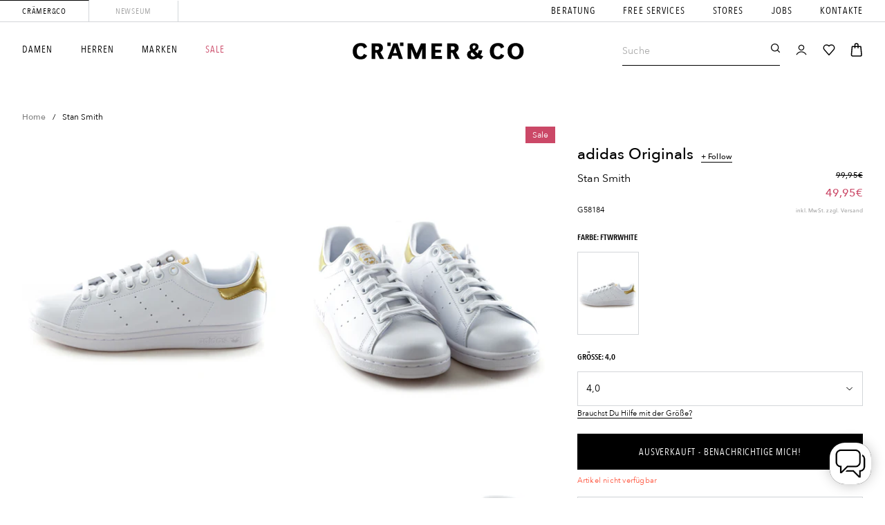

--- FILE ---
content_type: text/html; charset=utf-8
request_url: https://www.craemerco.de/products/stan-smith-3
body_size: 81697
content:
<!doctype html>
<html class="no-js" lang="de">
<head>
	<script>
	window.KiwiSizing = window.KiwiSizing === undefined ? {} : window.KiwiSizing;
	KiwiSizing.shop = "cramerco.myshopify.com";
	
	
	KiwiSizing.data = {
		collections: "663482270074,277690810561,611408609547,479983010059,611408642315",
		tags: "A,DAMEN,P,Schuhe,Schuhe\\Sneaker",
		product: "6972470624449",
		vendor: "adidas Originals",
		type: "-W-Schuhe",
		title: "Stan Smith",
		images: ["\/\/www.craemerco.de\/cdn\/shop\/files\/Stan-Smith_2cc83d61-8875-4535-8add-da5999416577.jpg?v=1753723361","\/\/www.craemerco.de\/cdn\/shop\/files\/Stan-Smith_1_9526a1cc-dbf5-42d6-be11-035c8b3e3afc.jpg?v=1753723361","\/\/www.craemerco.de\/cdn\/shop\/files\/Stan-Smith_2_f29303e6-3e5f-4aba-a901-afe6287ae04c.jpg?v=1753723361","\/\/www.craemerco.de\/cdn\/shop\/files\/Stan-Smith_3_f2b3a7d3-9f50-48ec-b8a4-5d29bd6b24ad.jpg?v=1753723361"],
	};
	
</script>

  
  
  
  





<meta charset="utf-8">
	<meta http-equiv="X-UA-Compatible" content="IE=edge">
	<meta name="viewport" content="width=device-width,initial-scale=1">
	<meta name="theme-color" content="">
	<meta name="google-site-verification" content="LeQCY5k-kg3jZ93BuckBraNt0X_YqoRHWE5dm1d_MkI" />
	<link rel="canonical" href="https://www.craemerco.de/products/stan-smith-3">
	<link rel="preconnect" href="https://cdn.shopify.com" crossorigin>

	
	

	
<link rel="icon" type="image/png" href="//www.craemerco.de/cdn/shop/files/favicon_40c066b2-1b98-49bf-917b-d43446661b78_32x32.png?v=1633643693"><title>
			adidas Originals
		

		Stan Smith
</title>

		<meta name="description" content="Stan Smith Tennis-Sneaker,Goldfarbener Stan Smith Schriftzug auf der Ferse,Perforierte 3-Streifen,Gummi-Cupsohle,Zunge mit Vintage-Logo,Normale Passform">
	

	

<meta property="og:site_name" content="Crämer &amp; Co">
<meta property="og:url" content="https://www.craemerco.de/products/stan-smith-3">
<meta property="og:title" content="adidas Originals Stan Smith">
<meta property="og:type" content="product">
<meta property="og:description" content="Stan Smith Tennis-Sneaker,Goldfarbener Stan Smith Schriftzug auf der Ferse,Perforierte 3-Streifen,Gummi-Cupsohle,Zunge mit Vintage-Logo,Normale Passform"><meta property="og:image" content="http://www.craemerco.de/cdn/shop/files/Stan-Smith_2cc83d61-8875-4535-8add-da5999416577.jpg?v=1753723361">
	<meta property="og:image:secure_url" content="https://www.craemerco.de/cdn/shop/files/Stan-Smith_2cc83d61-8875-4535-8add-da5999416577.jpg?v=1753723361">
	<meta property="og:image:width" content="1440">
	<meta property="og:image:height" content="1920"><meta property="og:price:amount" content="49,95">
	<meta property="og:price:currency" content="EUR"><meta name="twitter:card" content="summary_large_image">
<meta name="twitter:title" content="adidas Originals Stan Smith">
<meta name="twitter:description" content="Stan Smith Tennis-Sneaker,Goldfarbener Stan Smith Schriftzug auf der Ferse,Perforierte 3-Streifen,Gummi-Cupsohle,Zunge mit Vintage-Logo,Normale Passform">



	<script src="//www.craemerco.de/cdn/shop/t/241/assets/global.js?v=149280850941594736901703054453" defer="defer"></script>

	

	<script>
	// requestIdleCallback shim https://gist.github.com/paullewis/55efe5d6f05434a96c36
	window.requestIdleCallback=window.requestIdleCallback||function(e){return setTimeout(function(){var n=Date.now();e({didTimeout:!1,timeRemaining:function(){return Math.max(0,50-(Date.now()-n))}})},1)},window.cancelIdleCallback=window.cancelIdleCallback||function(e){clearTimeout(e)};
</script>





	


				


				


				




				


				


	

	<script type="text/javascript" data-delayed-urls>
		(function () {
			var urlsToPreload = ["https:\/\/app.kiwisizing.com\/web\/js\/dist\/kiwiSizing\/plugin\/SizingPlugin.prod.js?v=331\u0026shop=cramerco.myshopify.com","\/\/open-signin.okasconcepts.com\/js\/resource.js?shop=cramerco.myshopify.com","https:\/\/chimpstatic.com\/mcjs-connected\/js\/users\/1f2ca1e8fddbda0c4c89bdd7b\/8a2acf37e8329fcf97d8aa2cb.js?shop=cramerco.myshopify.com","https:\/\/cdn.hextom.com\/js\/eventpromotionbar.js?shop=cramerco.myshopify.com","https:\/\/cdn.hextom.com\/js\/quickannouncementbar.js?shop=cramerco.myshopify.com"];
			var x = document.getElementsByTagName('script')[0];

			for (var i = 0; i < urlsToPreload.length; i++) {
				var url = urlsToPreload[i];
				if (!url) { continue; }
				var link = document.createElement('link');
				link.rel = "preload";
				link.as = "script";
				link.href = url;
				x.parentNode.insertBefore(link, x);
			}

			function loadDelayedUrls() {
				setTimeout(function () {
					window.requestIdleCallback(function () {
						var urlsToDelay = ["https:\/\/app.kiwisizing.com\/web\/js\/dist\/kiwiSizing\/plugin\/SizingPlugin.prod.js?v=331\u0026shop=cramerco.myshopify.com","\/\/open-signin.okasconcepts.com\/js\/resource.js?shop=cramerco.myshopify.com","https:\/\/cdn.hextom.com\/js\/eventpromotionbar.js?shop=cramerco.myshopify.com","https:\/\/cdn.hextom.com\/js\/quickannouncementbar.js?shop=cramerco.myshopify.com"];
						for (var j = 0; j < urlsToDelay.length; j++) {
							var url = urlsToDelay[j];
							if (!url) { continue; }
							var s = document.createElement('script');
							s.type = 'text/javascript';
							s.async = true;
							s.defer = true;
							s.src = url;
							x.parentNode.insertBefore(s, x);
						}
					})
				}, 4000)
			}

			document.addEventListener("DOMContentLoaded", loadDelayedUrls);
		})()
	</script><!-- CONTENT FOR HEADER -->
<script>window.performance && window.performance.mark && window.performance.mark('shopify.content_for_header.start');</script><meta id="shopify-digital-wallet" name="shopify-digital-wallet" content="/54409167041/digital_wallets/dialog">
<meta name="shopify-checkout-api-token" content="8d15ee4f0482828aeaf5769f40aa5c6e">
<meta id="in-context-paypal-metadata" data-shop-id="54409167041" data-venmo-supported="false" data-environment="production" data-locale="de_DE" data-paypal-v4="true" data-currency="EUR">
<link rel="alternate" type="application/json+oembed" href="https://www.craemerco.de/products/stan-smith-3.oembed">
<script async="async" src="/checkouts/internal/preloads.js?locale=de-DE"></script>
<script id="apple-pay-shop-capabilities" type="application/json">{"shopId":54409167041,"countryCode":"DE","currencyCode":"EUR","merchantCapabilities":["supports3DS"],"merchantId":"gid:\/\/shopify\/Shop\/54409167041","merchantName":"Crämer \u0026 Co","requiredBillingContactFields":["postalAddress","email"],"requiredShippingContactFields":["postalAddress","email"],"shippingType":"shipping","supportedNetworks":["visa","maestro","masterCard","amex"],"total":{"type":"pending","label":"Crämer \u0026 Co","amount":"1.00"},"shopifyPaymentsEnabled":true,"supportsSubscriptions":true}</script>
<script id="shopify-features" type="application/json">{"accessToken":"8d15ee4f0482828aeaf5769f40aa5c6e","betas":["rich-media-storefront-analytics"],"domain":"www.craemerco.de","predictiveSearch":true,"shopId":54409167041,"locale":"de"}</script>
<script>var Shopify = Shopify || {};
Shopify.shop = "cramerco.myshopify.com";
Shopify.locale = "de";
Shopify.currency = {"active":"EUR","rate":"1.0"};
Shopify.country = "DE";
Shopify.theme = {"name":"Crämer-Live","id":145944641803,"schema_name":"Dawn","schema_version":"1.1.0","theme_store_id":796,"role":"main"};
Shopify.theme.handle = "null";
Shopify.theme.style = {"id":null,"handle":null};
Shopify.cdnHost = "www.craemerco.de/cdn";
Shopify.routes = Shopify.routes || {};
Shopify.routes.root = "/";</script>
<script type="module">!function(o){(o.Shopify=o.Shopify||{}).modules=!0}(window);</script>
<script>!function(o){function n(){var o=[];function n(){o.push(Array.prototype.slice.apply(arguments))}return n.q=o,n}var t=o.Shopify=o.Shopify||{};t.loadFeatures=n(),t.autoloadFeatures=n()}(window);</script>
<script id="shop-js-analytics" type="application/json">{"pageType":"product"}</script>
<script defer="defer" async type="module" src="//www.craemerco.de/cdn/shopifycloud/shop-js/modules/v2/client.init-shop-cart-sync_BH0MO3MH.de.esm.js"></script>
<script defer="defer" async type="module" src="//www.craemerco.de/cdn/shopifycloud/shop-js/modules/v2/chunk.common_BErAfWaM.esm.js"></script>
<script defer="defer" async type="module" src="//www.craemerco.de/cdn/shopifycloud/shop-js/modules/v2/chunk.modal_DqzNaksh.esm.js"></script>
<script type="module">
  await import("//www.craemerco.de/cdn/shopifycloud/shop-js/modules/v2/client.init-shop-cart-sync_BH0MO3MH.de.esm.js");
await import("//www.craemerco.de/cdn/shopifycloud/shop-js/modules/v2/chunk.common_BErAfWaM.esm.js");
await import("//www.craemerco.de/cdn/shopifycloud/shop-js/modules/v2/chunk.modal_DqzNaksh.esm.js");

  window.Shopify.SignInWithShop?.initShopCartSync?.({"fedCMEnabled":true,"windoidEnabled":true});

</script>
<script>(function() {
  var isLoaded = false;
  function asyncLoad() {
    if (isLoaded) return;
    isLoaded = true;
    var urls = ["https:\/\/chimpstatic.com\/mcjs-connected\/js\/users\/1f2ca1e8fddbda0c4c89bdd7b\/8a2acf37e8329fcf97d8aa2cb.js?shop=cramerco.myshopify.com"];
    for (var i = 0; i < urls.length; i++) {
      var s = document.createElement('script');
      s.type = 'text/javascript';
      s.async = true;
      s.src = urls[i];
      var x = document.getElementsByTagName('script')[0];
      x.parentNode.insertBefore(s, x);
    }
  };
  if(window.attachEvent) {
    window.attachEvent('onload', asyncLoad);
  } else {
    window.addEventListener('load', asyncLoad, false);
  }
})();</script>
<script id="__st">var __st={"a":54409167041,"offset":3600,"reqid":"7c72d65e-2e68-4b36-b80a-c3691c63e85d-1770074106","pageurl":"www.craemerco.de\/products\/stan-smith-3","u":"24df5827a4ef","p":"product","rtyp":"product","rid":6972470624449};</script>
<script>window.ShopifyPaypalV4VisibilityTracking = true;</script>
<script id="captcha-bootstrap">!function(){'use strict';const t='contact',e='account',n='new_comment',o=[[t,t],['blogs',n],['comments',n],[t,'customer']],c=[[e,'customer_login'],[e,'guest_login'],[e,'recover_customer_password'],[e,'create_customer']],r=t=>t.map((([t,e])=>`form[action*='/${t}']:not([data-nocaptcha='true']) input[name='form_type'][value='${e}']`)).join(','),a=t=>()=>t?[...document.querySelectorAll(t)].map((t=>t.form)):[];function s(){const t=[...o],e=r(t);return a(e)}const i='password',u='form_key',d=['recaptcha-v3-token','g-recaptcha-response','h-captcha-response',i],f=()=>{try{return window.sessionStorage}catch{return}},m='__shopify_v',_=t=>t.elements[u];function p(t,e,n=!1){try{const o=window.sessionStorage,c=JSON.parse(o.getItem(e)),{data:r}=function(t){const{data:e,action:n}=t;return t[m]||n?{data:e,action:n}:{data:t,action:n}}(c);for(const[e,n]of Object.entries(r))t.elements[e]&&(t.elements[e].value=n);n&&o.removeItem(e)}catch(o){console.error('form repopulation failed',{error:o})}}const l='form_type',E='cptcha';function T(t){t.dataset[E]=!0}const w=window,h=w.document,L='Shopify',v='ce_forms',y='captcha';let A=!1;((t,e)=>{const n=(g='f06e6c50-85a8-45c8-87d0-21a2b65856fe',I='https://cdn.shopify.com/shopifycloud/storefront-forms-hcaptcha/ce_storefront_forms_captcha_hcaptcha.v1.5.2.iife.js',D={infoText:'Durch hCaptcha geschützt',privacyText:'Datenschutz',termsText:'Allgemeine Geschäftsbedingungen'},(t,e,n)=>{const o=w[L][v],c=o.bindForm;if(c)return c(t,g,e,D).then(n);var r;o.q.push([[t,g,e,D],n]),r=I,A||(h.body.append(Object.assign(h.createElement('script'),{id:'captcha-provider',async:!0,src:r})),A=!0)});var g,I,D;w[L]=w[L]||{},w[L][v]=w[L][v]||{},w[L][v].q=[],w[L][y]=w[L][y]||{},w[L][y].protect=function(t,e){n(t,void 0,e),T(t)},Object.freeze(w[L][y]),function(t,e,n,w,h,L){const[v,y,A,g]=function(t,e,n){const i=e?o:[],u=t?c:[],d=[...i,...u],f=r(d),m=r(i),_=r(d.filter((([t,e])=>n.includes(e))));return[a(f),a(m),a(_),s()]}(w,h,L),I=t=>{const e=t.target;return e instanceof HTMLFormElement?e:e&&e.form},D=t=>v().includes(t);t.addEventListener('submit',(t=>{const e=I(t);if(!e)return;const n=D(e)&&!e.dataset.hcaptchaBound&&!e.dataset.recaptchaBound,o=_(e),c=g().includes(e)&&(!o||!o.value);(n||c)&&t.preventDefault(),c&&!n&&(function(t){try{if(!f())return;!function(t){const e=f();if(!e)return;const n=_(t);if(!n)return;const o=n.value;o&&e.removeItem(o)}(t);const e=Array.from(Array(32),(()=>Math.random().toString(36)[2])).join('');!function(t,e){_(t)||t.append(Object.assign(document.createElement('input'),{type:'hidden',name:u})),t.elements[u].value=e}(t,e),function(t,e){const n=f();if(!n)return;const o=[...t.querySelectorAll(`input[type='${i}']`)].map((({name:t})=>t)),c=[...d,...o],r={};for(const[a,s]of new FormData(t).entries())c.includes(a)||(r[a]=s);n.setItem(e,JSON.stringify({[m]:1,action:t.action,data:r}))}(t,e)}catch(e){console.error('failed to persist form',e)}}(e),e.submit())}));const S=(t,e)=>{t&&!t.dataset[E]&&(n(t,e.some((e=>e===t))),T(t))};for(const o of['focusin','change'])t.addEventListener(o,(t=>{const e=I(t);D(e)&&S(e,y())}));const B=e.get('form_key'),M=e.get(l),P=B&&M;t.addEventListener('DOMContentLoaded',(()=>{const t=y();if(P)for(const e of t)e.elements[l].value===M&&p(e,B);[...new Set([...A(),...v().filter((t=>'true'===t.dataset.shopifyCaptcha))])].forEach((e=>S(e,t)))}))}(h,new URLSearchParams(w.location.search),n,t,e,['guest_login'])})(!1,!0)}();</script>
<script integrity="sha256-4kQ18oKyAcykRKYeNunJcIwy7WH5gtpwJnB7kiuLZ1E=" data-source-attribution="shopify.loadfeatures" defer="defer" src="//www.craemerco.de/cdn/shopifycloud/storefront/assets/storefront/load_feature-a0a9edcb.js" crossorigin="anonymous"></script>
<script data-source-attribution="shopify.dynamic_checkout.dynamic.init">var Shopify=Shopify||{};Shopify.PaymentButton=Shopify.PaymentButton||{isStorefrontPortableWallets:!0,init:function(){window.Shopify.PaymentButton.init=function(){};var t=document.createElement("script");t.src="https://www.craemerco.de/cdn/shopifycloud/portable-wallets/latest/portable-wallets.de.js",t.type="module",document.head.appendChild(t)}};
</script>
<script data-source-attribution="shopify.dynamic_checkout.buyer_consent">
  function portableWalletsHideBuyerConsent(e){var t=document.getElementById("shopify-buyer-consent"),n=document.getElementById("shopify-subscription-policy-button");t&&n&&(t.classList.add("hidden"),t.setAttribute("aria-hidden","true"),n.removeEventListener("click",e))}function portableWalletsShowBuyerConsent(e){var t=document.getElementById("shopify-buyer-consent"),n=document.getElementById("shopify-subscription-policy-button");t&&n&&(t.classList.remove("hidden"),t.removeAttribute("aria-hidden"),n.addEventListener("click",e))}window.Shopify?.PaymentButton&&(window.Shopify.PaymentButton.hideBuyerConsent=portableWalletsHideBuyerConsent,window.Shopify.PaymentButton.showBuyerConsent=portableWalletsShowBuyerConsent);
</script>
<script data-source-attribution="shopify.dynamic_checkout.cart.bootstrap">document.addEventListener("DOMContentLoaded",(function(){function t(){return document.querySelector("shopify-accelerated-checkout-cart, shopify-accelerated-checkout")}if(t())Shopify.PaymentButton.init();else{new MutationObserver((function(e,n){t()&&(Shopify.PaymentButton.init(),n.disconnect())})).observe(document.body,{childList:!0,subtree:!0})}}));
</script>
<link id="shopify-accelerated-checkout-styles" rel="stylesheet" media="screen" href="https://www.craemerco.de/cdn/shopifycloud/portable-wallets/latest/accelerated-checkout-backwards-compat.css" crossorigin="anonymous">
<style id="shopify-accelerated-checkout-cart">
        #shopify-buyer-consent {
  margin-top: 1em;
  display: inline-block;
  width: 100%;
}

#shopify-buyer-consent.hidden {
  display: none;
}

#shopify-subscription-policy-button {
  background: none;
  border: none;
  padding: 0;
  text-decoration: underline;
  font-size: inherit;
  cursor: pointer;
}

#shopify-subscription-policy-button::before {
  box-shadow: none;
}

      </style>

<script>window.performance && window.performance.mark && window.performance.mark('shopify.content_for_header.end');</script>
<!-- END CONTENT FOR HEADER -->


	<script>
	window.addEventListener("DOMContentLoaded", function () {
		function feedback() {
			const p = window.Shopify.customerPrivacy;
			console.log(`Tracking ${p.userCanBeTracked() ? "en" : "dis"}abled`);
		}

		window.Shopify.loadFeatures(
			[
				{
					name: "consent-tracking-api",
					version: "0.1",
				},
			],
			function (error) {
				if (error) throw error;
				if ("Cookiebot" in window)
					if (Cookiebot.consented || Cookiebot.declined) {
						window.Shopify.customerPrivacy?.setTrackingConsent(!Cookiebot.declined, feedback);
						return;
					}
				window.Shopify.customerPrivacy?.setTrackingConsent(false, feedback);
			}
		);

		window.addEventListener("CookiebotOnConsentReady", function () {
			window.Shopify.customerPrivacy?.setTrackingConsent(!Cookiebot.declined, feedback);
		});
	})
</script>

<link href="//www.craemerco.de/cdn/shop/t/241/assets/base.css?v=69547944316755170321703054398" rel="stylesheet" type="text/css" media="all" />
	<link href="//www.craemerco.de/cdn/shop/t/241/assets/custom.css?v=39015141743666843511736858248" rel="stylesheet" type="text/css" media="all" />
<!-- START Acuity Scheduling -->
<link
  rel="preload stylesheet"
  as="style"
  href="https://embed.acuityscheduling.com/embed/button/23669311.css"
  id="acuity-button-styles"
>
<script src="https://embed.acuityscheduling.com/embed/button/23669311.js" async></script>
<!-- END Acuity Scheduling -->

<!-- START boost-pfs-filter-css --><link rel="preload stylesheet" href="//www.craemerco.de/cdn/shop/t/241/assets/boost-pfs-instant-search.css?v=60543434985005725031703054701" as="style"><link href="//www.craemerco.de/cdn/shop/t/241/assets/boost-pfs-custom.css?v=179993245487106493031703054701" rel="stylesheet" type="text/css" media="all" />
<style data-id="boost-pfs-style" type="text/css">
    .boost-pfs-filter-option-title-text {}

   .boost-pfs-filter-tree-v .boost-pfs-filter-option-title-text:before {}
    .boost-pfs-filter-tree-v .boost-pfs-filter-option.boost-pfs-filter-option-collapsed .boost-pfs-filter-option-title-text:before {}
    .boost-pfs-filter-tree-h .boost-pfs-filter-option-title-heading:before {}

    .boost-pfs-filter-refine-by .boost-pfs-filter-option-title h3 {}

    .boost-pfs-filter-option-content .boost-pfs-filter-option-item-list .boost-pfs-filter-option-item button,
    .boost-pfs-filter-option-content .boost-pfs-filter-option-item-list .boost-pfs-filter-option-item .boost-pfs-filter-button,
    .boost-pfs-filter-option-range-amount input,
    .boost-pfs-filter-tree-v .boost-pfs-filter-refine-by .boost-pfs-filter-refine-by-items .refine-by-item,
    .boost-pfs-filter-refine-by-wrapper-v .boost-pfs-filter-refine-by .boost-pfs-filter-refine-by-items .refine-by-item,
    .boost-pfs-filter-refine-by .boost-pfs-filter-option-title,
    .boost-pfs-filter-refine-by .boost-pfs-filter-refine-by-items .refine-by-item>a,
    .boost-pfs-filter-refine-by>span,
    .boost-pfs-filter-clear,
    .boost-pfs-filter-clear-all{}
    .boost-pfs-filter-tree-h .boost-pfs-filter-pc .boost-pfs-filter-refine-by-items .refine-by-item .boost-pfs-filter-clear .refine-by-type, 
    .boost-pfs-filter-refine-by-wrapper-h .boost-pfs-filter-pc .boost-pfs-filter-refine-by-items .refine-by-item .boost-pfs-filter-clear .refine-by-type {}

    .boost-pfs-filter-option-multi-level-collections .boost-pfs-filter-option-multi-level-list .boost-pfs-filter-option-item .boost-pfs-filter-button-arrow .boost-pfs-arrow:before,
    .boost-pfs-filter-option-multi-level-tag .boost-pfs-filter-option-multi-level-list .boost-pfs-filter-option-item .boost-pfs-filter-button-arrow .boost-pfs-arrow:before {}

    .boost-pfs-filter-refine-by-wrapper-v .boost-pfs-filter-refine-by .boost-pfs-filter-refine-by-items .refine-by-item .boost-pfs-filter-clear:after, 
    .boost-pfs-filter-refine-by-wrapper-v .boost-pfs-filter-refine-by .boost-pfs-filter-refine-by-items .refine-by-item .boost-pfs-filter-clear:before, 
    .boost-pfs-filter-tree-v .boost-pfs-filter-refine-by .boost-pfs-filter-refine-by-items .refine-by-item .boost-pfs-filter-clear:after, 
    .boost-pfs-filter-tree-v .boost-pfs-filter-refine-by .boost-pfs-filter-refine-by-items .refine-by-item .boost-pfs-filter-clear:before,
    .boost-pfs-filter-refine-by-wrapper-h .boost-pfs-filter-pc .boost-pfs-filter-refine-by-items .refine-by-item .boost-pfs-filter-clear:after, 
    .boost-pfs-filter-refine-by-wrapper-h .boost-pfs-filter-pc .boost-pfs-filter-refine-by-items .refine-by-item .boost-pfs-filter-clear:before, 
    .boost-pfs-filter-tree-h .boost-pfs-filter-pc .boost-pfs-filter-refine-by-items .refine-by-item .boost-pfs-filter-clear:after, 
    .boost-pfs-filter-tree-h .boost-pfs-filter-pc .boost-pfs-filter-refine-by-items .refine-by-item .boost-pfs-filter-clear:before {}
    .boost-pfs-filter-option-range-slider .noUi-value-horizontal {}

    .boost-pfs-filter-tree-mobile-button button,
    .boost-pfs-filter-top-sorting-mobile button {}
    .boost-pfs-filter-top-sorting-mobile button>span:after {}
  </style><!-- END boost-pfs-filter-css -->


  <!-- START Kiwi Sizing --><script>
	window.KiwiSizing = window.KiwiSizing === undefined ? {} : window.KiwiSizing;
	KiwiSizing.shop = "cramerco.myshopify.com";
	
	
	KiwiSizing.data = {
		collections: "663482270074,277690810561,611408609547,479983010059,611408642315",
		tags: "A,DAMEN,P,Schuhe,Schuhe\\Sneaker",
		product: "6972470624449",
		vendor: "adidas Originals",
		type: "-W-Schuhe",
		title: "Stan Smith",
		images: ["\/\/www.craemerco.de\/cdn\/shop\/files\/Stan-Smith_2cc83d61-8875-4535-8add-da5999416577.jpg?v=1753723361","\/\/www.craemerco.de\/cdn\/shop\/files\/Stan-Smith_1_9526a1cc-dbf5-42d6-be11-035c8b3e3afc.jpg?v=1753723361","\/\/www.craemerco.de\/cdn\/shop\/files\/Stan-Smith_2_f29303e6-3e5f-4aba-a901-afe6287ae04c.jpg?v=1753723361","\/\/www.craemerco.de\/cdn\/shop\/files\/Stan-Smith_3_f2b3a7d3-9f50-48ec-b8a4-5d29bd6b24ad.jpg?v=1753723361"],
	};
	
</script>
<!-- END Kiwi Sizing -->


<!-- START Nosto.js -->
<script type="text/javascript">
  (() => {window.nostojs=window.nostojs||(cb => {(window.nostojs.q=window.nostojs.q||[]).push(cb);});})();
</script>

<!--
<script type="text/javascript">
  nostojs(api => api.setAutoLoad(false));
</script>
--><script src="//connect.nosto.com/include/shopify-54409167041" async></script>


<div class="nosto_market" style="display:none">
    <span class="id">206012609</span>
    <span class="locale">de</span>
</div>





<div class="nosto_page_type" style="display:none">product</div>
<div class="nosto_product" style="display:none">
    <span class="url">https://www.craemerco.de/products/stan-smith-3</span>
    <span class="product_id">6972470624449</span>
    <span class="name">Stan Smith</span>
    <span class="price">49,95</span>
    <span class="image_url">//www.craemerco.de/cdn/shop/files/Stan-Smith_2cc83d61-8875-4535-8add-da5999416577.jpg?v=1753723361</span>
    <span class="thumb_url">//www.craemerco.de/cdn/shop/files/Stan-Smith_2cc83d61-8875-4535-8add-da5999416577_large.jpg?v=1753723361</span>
    <span class="price_currency_code">EUR</span>
    
    <span class="availability">OutOfStock</span>
    
    <span class="category">-W-Schuhe</span>
    
    <span class="category_id">663482270074</span>
    <span class="category">4.ADVENTS-DEAL|Sale-2024</span>
    
    <span class="category_id">277690810561</span>
    <span class="category">Alle Schuhe</span>
    
    <span class="category_id">611408609547</span>
    <span class="category">Best Selling Products</span>
    
    <span class="category_id">479983010059</span>
    <span class="category">Discount16/10YRSAccessoires/Home&Living/Damen</span>
    
    <span class="category_id">611408642315</span>
    <span class="category">Newest Products</span>
    
    <span class="description">Stan Smith Tennis-Sneaker,Goldfarbener Stan Smith Schriftzug auf der Ferse,Perforierte 3-Streifen,Gummi-Cupsohle,Zunge mit Vintage-Logo,Normale Passform</span>
    
    <span class="list_price">99,95</span>
    
    <span class="brand">adidas Originals</span>
    
    <span class="tag1">A</span>
    
    <span class="tag1">DAMEN</span>
    
    <span class="tag1">P</span>
    
    <span class="tag1">Schuhe</span>
    
    <span class="tag1">Schuhe\Sneaker</span>
    
    
    <span class="tag3"></span>
    
    
    
    
    <span class="alternate_image_url">//www.craemerco.de/cdn/shop/files/Stan-Smith_1_9526a1cc-dbf5-42d6-be11-035c8b3e3afc.jpg?v=1753723361</span>
    
    
    
    <span class="alternate_image_url">//www.craemerco.de/cdn/shop/files/Stan-Smith_2_f29303e6-3e5f-4aba-a901-afe6287ae04c.jpg?v=1753723361</span>
    
    
    
    <span class="alternate_image_url">//www.craemerco.de/cdn/shop/files/Stan-Smith_3_f2b3a7d3-9f50-48ec-b8a4-5d29bd6b24ad.jpg?v=1753723361</span>
    
    
    
    <span class="nosto_sku">
      <span class="id">43505094557963</span>
      <span class="name">FtwrWhite / 4,0</span>
      <span class="price">49,95</span>
      <span class="list_price">99,95</span>
      <span class="image_url">//www.craemerco.de/cdn/shop/files/Stan-Smith_2cc83d61-8875-4535-8add-da5999416577.jpg?v=1753723361</span>
      <span class="url">https://www.craemerco.de/products/stan-smith-3?variant=43505094557963</span>
      
      <span class="availability">OutOfStock</span>
      
      <span class="custom_fields">
        
        
        <span class="Farbe">FtwrWhite</span>
        
        
        
        <span class="Größe">4,0</span>
        
        
      </span>
    </span>
    
    <span class="nosto_sku">
      <span class="id">41338782810305</span>
      <span class="name">FtwrWhite / 6,5</span>
      <span class="price">49,95</span>
      <span class="list_price">99,95</span>
      <span class="image_url">//www.craemerco.de/cdn/shop/files/Stan-Smith_2cc83d61-8875-4535-8add-da5999416577.jpg?v=1753723361</span>
      <span class="url">https://www.craemerco.de/products/stan-smith-3?variant=41338782810305</span>
      
      <span class="availability">OutOfStock</span>
      
      <span class="custom_fields">
        
        
        <span class="Farbe">FtwrWhite</span>
        
        
        
        <span class="Größe">6,5</span>
        
        
      </span>
    </span>
    
    <span class="nosto_sku">
      <span class="id">43505094623499</span>
      <span class="name">FtwrWhite / 7,5</span>
      <span class="price">49,95</span>
      <span class="list_price">99,95</span>
      <span class="image_url">//www.craemerco.de/cdn/shop/files/Stan-Smith_2cc83d61-8875-4535-8add-da5999416577.jpg?v=1753723361</span>
      <span class="url">https://www.craemerco.de/products/stan-smith-3?variant=43505094623499</span>
      
      <span class="availability">OutOfStock</span>
      
      <span class="custom_fields">
        
        
        <span class="Farbe">FtwrWhite</span>
        
        
        
        <span class="Größe">7,5</span>
        
        
      </span>
    </span>
    
    <span class="nosto_sku">
      <span class="id">43505094590731</span>
      <span class="name">FtwrWhite / 4,5</span>
      <span class="price">49,95</span>
      <span class="list_price">99,95</span>
      <span class="image_url">//www.craemerco.de/cdn/shop/files/Stan-Smith_2cc83d61-8875-4535-8add-da5999416577.jpg?v=1753723361</span>
      <span class="url">https://www.craemerco.de/products/stan-smith-3?variant=43505094590731</span>
      
      <span class="availability">OutOfStock</span>
      
      <span class="custom_fields">
        
        
        <span class="Farbe">FtwrWhite</span>
        
        
        
        <span class="Größe">4,5</span>
        
        
      </span>
    </span>
    
    <span class="nosto_sku">
      <span class="id">40863373918401</span>
      <span class="name">FtwrWhite / 5,0</span>
      <span class="price">49,95</span>
      <span class="list_price">99,95</span>
      <span class="image_url">//www.craemerco.de/cdn/shop/files/Stan-Smith_2cc83d61-8875-4535-8add-da5999416577.jpg?v=1753723361</span>
      <span class="url">https://www.craemerco.de/products/stan-smith-3?variant=40863373918401</span>
      
      <span class="availability">OutOfStock</span>
      
      <span class="custom_fields">
        
        
        <span class="Farbe">FtwrWhite</span>
        
        
        
        <span class="Größe">5,0</span>
        
        
      </span>
    </span>
    
</div>







<div class="nosto_cart" style="display:none">
    
    
    
</div>















<div class="nosto_variation" style="display: none;">EUR</div>













<!-- END Nosto.js --><meta property="theme:template" content="product"><link rel="preload stylesheet" as="style" href="//www.craemerco.de/cdn/shop/t/241/assets/main.build.min.css?v=693760168350415661713868776"><meta name="viewport" content="width=device-width, initial-scale=1.0, maximum-scale=1.0, user-scalable=no"><script>
		document.documentElement.className = document.documentElement.className.replace('no-js', 'js');
	</script>

	

	
		
			<link rel="preload" href="//www.craemerco.de/cdn/shop/files/Stan-Smith_2cc83d61-8875-4535-8add-da5999416577_540x.jpg?v=1753723361" as="image">
		
	

	

	

	<script>
		const redirect_cookie_value_female = "female";
		const redirect_cookie_value_male = "male";

		const redirect_link_female = "/pages/women";
		const redirect_link_male = "/pages/men";

		initRedirectByCookie();

		function initRedirectByCookie() {
			if (!redirect_link_female || !redirect_link_male) {
				return null;
			}

			redirectByCookie();
		}

		function redirectByCookie() {
			let currentUrl = window.location.pathname;

			if (currentUrl !== "/") {
				return null;
			}

			let cookie = getCookie("preferredGender");

			if (!cookie) {
				return false;
			}

			let url = null;

			switch (cookie) {
				case redirect_cookie_value_female:
					url = redirect_link_female;
					break;
				case redirect_cookie_value_male:
					url = redirect_link_male;
					break;
				default:
					return null;
			}

			if (!url) {
				return null;
			}

			window.location = url;
		}

		function getCookie(name) {
			let matches = document.cookie.match(new RegExp(
				"(?:^|; )" + name.replace(/([\.$?*|{}\(\)\[\]\\\/\+^])/g, '\\$1') + "=([^;]*)"
			));
			return matches ? decodeURIComponent(matches[1]) : undefined;
		}
	</script>

	<script>
	var Globo = Globo || {};
    var globoFormbuilderRecaptchaInit = function(){};
    Globo.FormBuilder = Globo.FormBuilder || {};
    Globo.FormBuilder.url = "https://form.globosoftware.net";
    Globo.FormBuilder.shop = {
        settings : {
            reCaptcha : {
                siteKey : '',
                recaptchaType : 'v2',
                languageCode : 'de'
            },
            hideWaterMark : false,
            encryptionFormId : true,
            copyright: `Powered by Globo <a href="https://apps.shopify.com/form-builder-contact-form" target="_blank">Contact Form</a>`,
            scrollTop: true,
            additionalColumns: []        },
        pricing:{
            features:{
                fileUpload : 2,
                removeCopyright : false,
                bulkOrderForm: false,
                cartForm: false,
            }
        },
        configuration: {
            money_format:  "{{amount_with_comma_separator}}€"
        },
        encryption_form_id : true
    };
    Globo.FormBuilder.forms = [];

    
    Globo.FormBuilder.page = {
        title : document.title.replaceAll('"', "'"),
        href : window.location.href,
        type: "product"
    };
    
    Globo.FormBuilder.product= {
        title : `Stan Smith`,
        type : `-W-Schuhe`,
        vendor : `adidas Originals`
    }
    
    Globo.FormBuilder.assetFormUrls = [];
            Globo.FormBuilder.assetFormUrls[62342] = "//www.craemerco.de/cdn/shop/t/241/assets/globo.formbuilder.data.62342.js?v=102595902032349442991703054528";
            
    
    window.Globo.FormBuilder.forms = [];
        
        
        
        window.Globo.FormBuilder.forms[62342] = {"62342":{"elements":[{"id":"group-1","type":"group","label":"Page 1","description":"","elements":[{"id":"text","type":"text","label":"Vorname","placeholder":"Vorname*","description":"","limitCharacters":false,"characters":100,"hideLabel":false,"keepPositionLabel":false,"required":true,"ifHideLabel":false,"inputIcon":"","columnWidth":50},{"id":"text-2","type":"text","label":"Nachname","placeholder":"Nachname*","description":"","limitCharacters":false,"characters":100,"hideLabel":false,"keepPositionLabel":false,"required":false,"ifHideLabel":false,"inputIcon":"","columnWidth":50,"conditionalField":false},{"id":"phone","type":"phone","label":"Telefonnummer","placeholder":"Telefonnummer*","description":"","validatePhone":false,"onlyShowFlag":false,"defaultCountryCode":"us","limitCharacters":false,"characters":100,"hideLabel":false,"keepPositionLabel":false,"required":true,"ifHideLabel":false,"inputIcon":"","columnWidth":50,"conditionalField":false},{"id":"email","type":"email","label":"Email","placeholder":"Email*","description":"","limitCharacters":false,"characters":100,"hideLabel":false,"keepPositionLabel":false,"required":true,"ifHideLabel":false,"inputIcon":"","columnWidth":50,"conditionalField":false},{"id":"select","type":"select","label":"Art der gewünschten Beschäftigung","placeholder":"Bitte auswählen","options":"Vollzeit\nTeilzeit\nMinijob","defaultOption":"","description":"","hideLabel":false,"keepPositionLabel":false,"required":false,"ifHideLabel":false,"inputIcon":"","columnWidth":100,"conditionalField":false},{"id":"textarea","type":"textarea","label":"Deine Nachricht an uns","placeholder":"Nachricht*","description":"","limitCharacters":false,"characters":100,"hideLabel":false,"keepPositionLabel":false,"required":true,"ifHideLabel":false,"columnWidth":100,"conditionalField":false,"onlyShowIf":false,"select":false},{"id":"file","type":"file","label":"Lebenslauf\/Zeugnisse\/Urkunden","button-text":"Choose file","placeholder":"","allowed-multiple":true,"allowed-extensions":["jpg","jpeg","png","pdf"],"description":"","uploadPending":"File is uploading. Please wait a second...","uploadSuccess":"File uploaded successfully","hideLabel":false,"keepPositionLabel":false,"required":true,"ifHideLabel":false,"inputIcon":"","columnWidth":100,"conditionalField":false,"onlyShowIf":false,"select":false},{"id":"html-1","type":"html","html":{"de":"\u003cdiv\u003e\nInformationen über die Verarbeitung Ihrer personenbezogenen Daten entnehmen Sie bitte den \u003ca href=\"https:\/\/www.craemerco.de\/pages\/datenschutz\" target=\"_blank\"\u003eDatenschutzhinweisen\u003c\/a\u003e\u003c\/div\u003e","en":"\u003cdiv\u003e\nInformationen über die Verarbeitung Ihrer personenbezogenen Daten entnehmen Sie bitte den \u003ca href=\"https:\/\/www.craemerco.de\/pages\/datenschutz\" target=\"_blank\"\u003eDatenschutzhinweisen\u003c\/a\u003e\u003c\/div\u003e"},"columnWidth":100,"displayType":"show","displayDisjunctive":false,"conditionalField":false}]}],"errorMessage":{"required":"Diese Feld ist ein Pflichtfeld","invalid":"Ungültig","invalidName":"Ungültiger Name","invalidEmail":"Ungültige Email","invalidURL":"Ungültige URL","invalidPhone":"Ungültige Telefonnummer","invalidNumber":"Ungültige Nummer","invalidPassword":"Ungültiges Passwort","confirmPasswordNotMatch":"Bestätigungspasswort stimmt nicht über ein","customerAlreadyExists":"Kunde bereits vorhanden","fileSizeLimit":"Dateigrößenlimit überschritten","fileNotAllowed":"Dateianhang nicht erlaubt","requiredCaptcha":"Bitte Captcha durchführen","requiredProducts":"Bitte Produkt auswählen","limitQuantity":"Es sind nicht mehr ausreichend Produkte auf Lager","shopifyInvalidPhone":"Telefon - Geben Sie eine gültige Telefonnummer ein, um diese Liefermethode zu verwenden","shopifyPhoneHasAlready":"Telefon - Telefon wurde bereits vergeben","shopifyInvalidProvice":"adressen.provinz - ist nicht gültig","otherError":"Es ist etwas schief gelaufen, versuche es später erneut."},"appearance":{"layout":"boxed","width":600,"style":"classic","mainColor":"#EB1256","headingColor":"#000","labelColor":"#000","descriptionColor":"#6c757d","optionColor":"#000","paragraphColor":"#000","paragraphBackground":"#fff","background":"none","backgroundColor":"#FFF","backgroundImage":"","backgroundImageAlignment":"middle","floatingIcon":"\u003csvg aria-hidden=\"true\" focusable=\"false\" data-prefix=\"far\" data-icon=\"envelope\" class=\"svg-inline--fa fa-envelope fa-w-16\" role=\"img\" xmlns=\"http:\/\/www.w3.org\/2000\/svg\" viewBox=\"0 0 512 512\"\u003e\u003cpath fill=\"currentColor\" d=\"M464 64H48C21.49 64 0 85.49 0 112v288c0 26.51 21.49 48 48 48h416c26.51 0 48-21.49 48-48V112c0-26.51-21.49-48-48-48zm0 48v40.805c-22.422 18.259-58.168 46.651-134.587 106.49-16.841 13.247-50.201 45.072-73.413 44.701-23.208.375-56.579-31.459-73.413-44.701C106.18 199.465 70.425 171.067 48 152.805V112h416zM48 400V214.398c22.914 18.251 55.409 43.862 104.938 82.646 21.857 17.205 60.134 55.186 103.062 54.955 42.717.231 80.509-37.199 103.053-54.947 49.528-38.783 82.032-64.401 104.947-82.653V400H48z\"\u003e\u003c\/path\u003e\u003c\/svg\u003e","floatingText":"","displayOnAllPage":false,"position":"bottom right","formType":"normalForm","newTemplate":false,"colorScheme":{"solidButton":{"red":235,"green":18,"blue":86},"solidButtonLabel":{"red":255,"green":255,"blue":255},"text":{"red":0,"green":0,"blue":0},"outlineButton":{"red":235,"green":18,"blue":86},"background":null}},"afterSubmit":{"action":"clearForm","message":"\u003ch4\u003eHerzlichen Dank für Deine Bewerbung!\u0026nbsp;\u003c\/h4\u003e\u003cp\u003e\u003cbr\u003e\u003c\/p\u003e\u003cp\u003eWir freuen uns über Dein Interesse an Crämer \u0026amp; Co.\u003c\/p\u003e\u003cp\u003e\u003cbr\u003e\u003c\/p\u003e\u003cp\u003eUnsere Kollegen aus der Personalabteilung prüfen Deine Unterlagen und kontaktieren Dich anschließend.\u003c\/p\u003e\u003cp\u003e\u003cbr\u003e\u003c\/p\u003e\u003cp\u003eWir wünschen einen schönen Tag!\u003c\/p\u003e","redirectUrl":"","enableGa":false,"gaEventCategory":"Form Builder by Globo","gaEventAction":"Submit","gaEventLabel":"Contact us form","enableFpx":false,"fpxTrackerName":""},"accountPage":{"showAccountDetail":false,"registrationPage":false,"editAccountPage":false,"header":"Header","active":false,"title":"Kontodetails","headerDescription":"Füllen Sie das Formular aus, um die Kontoinformationen zu ändern","afterUpdate":"Meldung nach Update","message":"\u003ch5\u003eKonto erfolgreich bearbeitet!\u003c\/h5\u003e","footer":"Fusszeile","updateText":"Update","footerDescription":""},"footer":{"description":"","previousText":"Previous","nextText":"Next","submitText":"Absenden","resetButton":false,"resetButtonText":"Reset","submitFullWidth":false,"submitAlignment":"left"},"header":{"active":true,"title":"Contact us","description":"Leave your message and we'll get back to you shortly."},"isStepByStepForm":true,"publish":{"requiredLogin":false,"requiredLoginMessage":"Bitte \u003ca href='\/account\/login' title='login'\u003eanmelden\u003c\/a\u003e um fortzufahren","publishType":"embedCode","embedCode":"\u003cdiv class=\"globo-formbuilder\" data-id=\"NjIzNDI=\"\u003e\u003c\/div\u003e","shortCode":"{formbuilder:NjIzNDI=}","popup":"\u003cbutton class=\"globo-formbuilder-open\" data-id=\"NjIzNDI=\"\u003eOpen form\u003c\/button\u003e","lightbox":"\u003cdiv class=\"globo-form-publish-modal lightbox hidden\" data-id=\"NjIzNDI=\"\u003e\u003cdiv class=\"globo-form-modal-content\"\u003e\u003cdiv class=\"globo-formbuilder\" data-id=\"NjIzNDI=\"\u003e\u003c\/div\u003e\u003c\/div\u003e\u003c\/div\u003e","enableAddShortCode":false,"selectPage":"index","selectPositionOnPage":"top","selectTime":"forever","setCookie":"1","setCookieHours":"1","setCookieWeeks":"1"},"reCaptcha":{"enable":false,"note":"Please make sure that you have set Google reCaptcha v2 Site key and Secret key in \u003ca href=\"\/admin\/settings\"\u003eSettings\u003c\/a\u003e"},"html":"\n\u003cdiv class=\"globo-form boxed-form globo-form-id-62342 \" data-locale=\"de\" \u003e\n\n\u003cstyle\u003e\n\n\n    :root .globo-form-app[data-id=\"62342\"]{\n        \n        --gfb-color-solidButton: 235,18,86;\n        --gfb-color-solidButtonColor: rgb(var(--gfb-color-solidButton));\n        --gfb-color-solidButtonLabel: 255,255,255;\n        --gfb-color-solidButtonLabelColor: rgb(var(--gfb-color-solidButtonLabel));\n        --gfb-color-text: 0,0,0;\n        --gfb-color-textColor: rgb(var(--gfb-color-text));\n        --gfb-color-outlineButton: 235,18,86;\n        --gfb-color-outlineButtonColor: rgb(var(--gfb-color-outlineButton));\n        --gfb-color-background: ,,;\n        --gfb-color-backgroundColor: rgb(var(--gfb-color-background));\n        \n        --gfb-main-color: #EB1256;\n        --gfb-primary-color: var(--gfb-color-solidButtonColor, var(--gfb-main-color));\n        --gfb-primary-text-color: var(--gfb-color-solidButtonLabelColor, #FFF);\n        --gfb-form-width: 600px;\n        --gfb-font-family: inherit;\n        --gfb-font-style: inherit;\n        --gfb--image: 40%;\n        --gfb-image-ratio-draft: var(--gfb--image);\n        --gfb-image-ratio: var(--gfb-image-ratio-draft);\n        \n        --gfb-bg-temp-color: #FFF;\n        --gfb-bg-position: middle;\n        \n        --gfb-bg-color: var(--gfb-color-backgroundColor, var(--gfb-bg-temp-color));\n        \n    }\n    \n.globo-form-id-62342 .globo-form-app{\n    max-width: 600px;\n    width: -webkit-fill-available;\n    \n    background-color: unset;\n    \n    \n}\n\n.globo-form-id-62342 .globo-form-app .globo-heading{\n    color: var(--gfb-color-textColor, #000)\n}\n\n\n\n.globo-form-id-62342 .globo-form-app .globo-description,\n.globo-form-id-62342 .globo-form-app .header .globo-description{\n    --gfb-color-description: rgba(var(--gfb-color-text), 0.8);\n    color: var(--gfb-color-description, #6c757d);\n}\n.globo-form-id-62342 .globo-form-app .globo-label,\n.globo-form-id-62342 .globo-form-app .globo-form-control label.globo-label,\n.globo-form-id-62342 .globo-form-app .globo-form-control label.globo-label span.label-content{\n    color: var(--gfb-color-textColor, #000);\n    text-align: left;\n}\n.globo-form-id-62342 .globo-form-app .globo-label.globo-position-label{\n    height: 20px !important;\n}\n.globo-form-id-62342 .globo-form-app .globo-form-control .help-text.globo-description,\n.globo-form-id-62342 .globo-form-app .globo-form-control span.globo-description{\n    --gfb-color-description: rgba(var(--gfb-color-text), 0.8);\n    color: var(--gfb-color-description, #6c757d);\n}\n.globo-form-id-62342 .globo-form-app .globo-form-control .checkbox-wrapper .globo-option,\n.globo-form-id-62342 .globo-form-app .globo-form-control .radio-wrapper .globo-option\n{\n    color: var(--gfb-color-textColor, #000);\n}\n.globo-form-id-62342 .globo-form-app .footer,\n.globo-form-id-62342 .globo-form-app .gfb__footer{\n    text-align:left;\n}\n.globo-form-id-62342 .globo-form-app .footer button,\n.globo-form-id-62342 .globo-form-app .gfb__footer button{\n    border:1px solid var(--gfb-primary-color);\n    \n}\n.globo-form-id-62342 .globo-form-app .footer button.submit,\n.globo-form-id-62342 .globo-form-app .gfb__footer button.submit\n.globo-form-id-62342 .globo-form-app .footer button.checkout,\n.globo-form-id-62342 .globo-form-app .gfb__footer button.checkout,\n.globo-form-id-62342 .globo-form-app .footer button.action.loading .spinner,\n.globo-form-id-62342 .globo-form-app .gfb__footer button.action.loading .spinner{\n    background-color: var(--gfb-primary-color);\n    color : #ffffff;\n}\n.globo-form-id-62342 .globo-form-app .globo-form-control .star-rating\u003efieldset:not(:checked)\u003elabel:before {\n    content: url('data:image\/svg+xml; utf8, \u003csvg aria-hidden=\"true\" focusable=\"false\" data-prefix=\"far\" data-icon=\"star\" class=\"svg-inline--fa fa-star fa-w-18\" role=\"img\" xmlns=\"http:\/\/www.w3.org\/2000\/svg\" viewBox=\"0 0 576 512\"\u003e\u003cpath fill=\"%23EB1256\" d=\"M528.1 171.5L382 150.2 316.7 17.8c-11.7-23.6-45.6-23.9-57.4 0L194 150.2 47.9 171.5c-26.2 3.8-36.7 36.1-17.7 54.6l105.7 103-25 145.5c-4.5 26.3 23.2 46 46.4 33.7L288 439.6l130.7 68.7c23.2 12.2 50.9-7.4 46.4-33.7l-25-145.5 105.7-103c19-18.5 8.5-50.8-17.7-54.6zM388.6 312.3l23.7 138.4L288 385.4l-124.3 65.3 23.7-138.4-100.6-98 139-20.2 62.2-126 62.2 126 139 20.2-100.6 98z\"\u003e\u003c\/path\u003e\u003c\/svg\u003e');\n}\n.globo-form-id-62342 .globo-form-app .globo-form-control .star-rating\u003efieldset\u003einput:checked ~ label:before {\n    content: url('data:image\/svg+xml; utf8, \u003csvg aria-hidden=\"true\" focusable=\"false\" data-prefix=\"fas\" data-icon=\"star\" class=\"svg-inline--fa fa-star fa-w-18\" role=\"img\" xmlns=\"http:\/\/www.w3.org\/2000\/svg\" viewBox=\"0 0 576 512\"\u003e\u003cpath fill=\"%23EB1256\" d=\"M259.3 17.8L194 150.2 47.9 171.5c-26.2 3.8-36.7 36.1-17.7 54.6l105.7 103-25 145.5c-4.5 26.3 23.2 46 46.4 33.7L288 439.6l130.7 68.7c23.2 12.2 50.9-7.4 46.4-33.7l-25-145.5 105.7-103c19-18.5 8.5-50.8-17.7-54.6L382 150.2 316.7 17.8c-11.7-23.6-45.6-23.9-57.4 0z\"\u003e\u003c\/path\u003e\u003c\/svg\u003e');\n}\n.globo-form-id-62342 .globo-form-app .globo-form-control .star-rating\u003efieldset:not(:checked)\u003elabel:hover:before,\n.globo-form-id-62342 .globo-form-app .globo-form-control .star-rating\u003efieldset:not(:checked)\u003elabel:hover ~ label:before{\n    content : url('data:image\/svg+xml; utf8, \u003csvg aria-hidden=\"true\" focusable=\"false\" data-prefix=\"fas\" data-icon=\"star\" class=\"svg-inline--fa fa-star fa-w-18\" role=\"img\" xmlns=\"http:\/\/www.w3.org\/2000\/svg\" viewBox=\"0 0 576 512\"\u003e\u003cpath fill=\"%23EB1256\" d=\"M259.3 17.8L194 150.2 47.9 171.5c-26.2 3.8-36.7 36.1-17.7 54.6l105.7 103-25 145.5c-4.5 26.3 23.2 46 46.4 33.7L288 439.6l130.7 68.7c23.2 12.2 50.9-7.4 46.4-33.7l-25-145.5 105.7-103c19-18.5 8.5-50.8-17.7-54.6L382 150.2 316.7 17.8c-11.7-23.6-45.6-23.9-57.4 0z\"\u003e\u003c\/path\u003e\u003c\/svg\u003e')\n}\n.globo-form-id-62342 .globo-form-app .globo-form-control .checkbox-wrapper .checkbox-input:checked ~ .checkbox-label:before {\n    border-color: var(--gfb-primary-color);\n    box-shadow: 0 4px 6px rgba(50,50,93,0.11), 0 1px 3px rgba(0,0,0,0.08);\n    background-color: var(--gfb-primary-color);\n}\n.globo-form-id-62342 .globo-form-app .step.-completed .step__number,\n.globo-form-id-62342 .globo-form-app .line.-progress,\n.globo-form-id-62342 .globo-form-app .line.-start{\n    background-color: var(--gfb-primary-color);\n}\n.globo-form-id-62342 .globo-form-app .checkmark__check,\n.globo-form-id-62342 .globo-form-app .checkmark__circle{\n    stroke: var(--gfb-primary-color);\n}\n.globo-form-id-62342 .floating-button{\n    background-color: var(--gfb-primary-color);\n}\n.globo-form-id-62342 .globo-form-app .globo-form-control .checkbox-wrapper .checkbox-input ~ .checkbox-label:before,\n.globo-form-app .globo-form-control .radio-wrapper .radio-input ~ .radio-label:after{\n    border-color : var(--gfb-primary-color);\n}\n.globo-form-id-62342 .flatpickr-day.selected, \n.globo-form-id-62342 .flatpickr-day.startRange, \n.globo-form-id-62342 .flatpickr-day.endRange, \n.globo-form-id-62342 .flatpickr-day.selected.inRange, \n.globo-form-id-62342 .flatpickr-day.startRange.inRange, \n.globo-form-id-62342 .flatpickr-day.endRange.inRange, \n.globo-form-id-62342 .flatpickr-day.selected:focus, \n.globo-form-id-62342 .flatpickr-day.startRange:focus, \n.globo-form-id-62342 .flatpickr-day.endRange:focus, \n.globo-form-id-62342 .flatpickr-day.selected:hover, \n.globo-form-id-62342 .flatpickr-day.startRange:hover, \n.globo-form-id-62342 .flatpickr-day.endRange:hover, \n.globo-form-id-62342 .flatpickr-day.selected.prevMonthDay, \n.globo-form-id-62342 .flatpickr-day.startRange.prevMonthDay, \n.globo-form-id-62342 .flatpickr-day.endRange.prevMonthDay, \n.globo-form-id-62342 .flatpickr-day.selected.nextMonthDay, \n.globo-form-id-62342 .flatpickr-day.startRange.nextMonthDay, \n.globo-form-id-62342 .flatpickr-day.endRange.nextMonthDay {\n    background: var(--gfb-primary-color);\n    border-color: var(--gfb-primary-color);\n}\n.globo-form-id-62342 .globo-paragraph {\n    background: #fff;\n    color: var(--gfb-color-textColor, #000);\n    width: 100%!important;\n}\n\n[dir=\"rtl\"] .globo-form-app .header .title,\n[dir=\"rtl\"] .globo-form-app .header .description,\n[dir=\"rtl\"] .globo-form-id-62342 .globo-form-app .globo-heading,\n[dir=\"rtl\"] .globo-form-id-62342 .globo-form-app .globo-label,\n[dir=\"rtl\"] .globo-form-id-62342 .globo-form-app .globo-form-control label.globo-label,\n[dir=\"rtl\"] .globo-form-id-62342 .globo-form-app .globo-form-control label.globo-label span.label-content{\n    text-align: right;\n}\n\n[dir=\"rtl\"] .globo-form-app .line {\n    left: unset;\n    right: 50%;\n}\n\n[dir=\"rtl\"] .globo-form-id-62342 .globo-form-app .line.-start {\n    left: unset;    \n    right: 0%;\n}\n\n\u003c\/style\u003e\n\n\n\n\n\u003cdiv class=\"globo-form-app boxed-layout gfb-style-classic  gfb-font-size-medium\" data-id=62342\u003e\n    \n    \u003cdiv class=\"header dismiss hidden\" onclick=\"Globo.FormBuilder.closeModalForm(this)\"\u003e\n        \u003csvg width=20 height=20 viewBox=\"0 0 20 20\" class=\"\" focusable=\"false\" aria-hidden=\"true\"\u003e\u003cpath d=\"M11.414 10l4.293-4.293a.999.999 0 1 0-1.414-1.414L10 8.586 5.707 4.293a.999.999 0 1 0-1.414 1.414L8.586 10l-4.293 4.293a.999.999 0 1 0 1.414 1.414L10 11.414l4.293 4.293a.997.997 0 0 0 1.414 0 .999.999 0 0 0 0-1.414L11.414 10z\" fill-rule=\"evenodd\"\u003e\u003c\/path\u003e\u003c\/svg\u003e\n    \u003c\/div\u003e\n    \u003cform class=\"g-container\" novalidate action=\"https:\/\/form.globo.io\/api\/front\/form\/62342\/send\" method=\"POST\" enctype=\"multipart\/form-data\" data-id=62342\u003e\n        \n            \n            \u003cdiv class=\"header\"\u003e\n                \u003ch3 class=\"title globo-heading\"\u003eContact us\u003c\/h3\u003e\n                \n                \u003cdiv class=\"description globo-description\"\u003eLeave your message and we'll get back to you shortly.\u003c\/div\u003e\n                \n            \u003c\/div\u003e\n            \n        \n        \n            \u003cdiv class=\"globo-formbuilder-wizard\" data-id=62342\u003e\n                \u003cdiv class=\"wizard__content\"\u003e\n                    \u003cheader class=\"wizard__header\"\u003e\n                        \u003cdiv class=\"wizard__steps\"\u003e\n                        \u003cnav class=\"steps hidden\"\u003e\n                            \n                            \n                                \n                            \n                            \n                                \n                                \n                                \n                                \n                                \u003cdiv class=\"step last \" data-element-id=\"group-1\"  data-step=\"0\" \u003e\n                                    \u003cdiv class=\"step__content\"\u003e\n                                        \u003cp class=\"step__number\"\u003e\u003c\/p\u003e\n                                        \u003csvg class=\"checkmark\" xmlns=\"http:\/\/www.w3.org\/2000\/svg\" width=52 height=52 viewBox=\"0 0 52 52\"\u003e\n                                            \u003ccircle class=\"checkmark__circle\" cx=\"26\" cy=\"26\" r=\"25\" fill=\"none\"\/\u003e\n                                            \u003cpath class=\"checkmark__check\" fill=\"none\" d=\"M14.1 27.2l7.1 7.2 16.7-16.8\"\/\u003e\n                                        \u003c\/svg\u003e\n                                        \u003cdiv class=\"lines\"\u003e\n                                            \n                                                \u003cdiv class=\"line -start\"\u003e\u003c\/div\u003e\n                                            \n                                            \u003cdiv class=\"line -background\"\u003e\n                                            \u003c\/div\u003e\n                                            \u003cdiv class=\"line -progress\"\u003e\n                                            \u003c\/div\u003e\n                                        \u003c\/div\u003e  \n                                    \u003c\/div\u003e\n                                \u003c\/div\u003e\n                            \n                        \u003c\/nav\u003e\n                        \u003c\/div\u003e\n                    \u003c\/header\u003e\n                    \u003cdiv class=\"panels\"\u003e\n                        \n                        \n                        \n                        \n                        \u003cdiv class=\"panel \" data-element-id=\"group-1\" data-id=62342  data-step=\"0\" style=\"padding-top:0\"\u003e\n                            \n                                \n                                    \n\n\n\n\n\n\n\n\n\n\n\n\n\n\n\n    \n\n\n\n\n\n\n\n\n\n\u003cdiv class=\"globo-form-control layout-2-column \"  data-type='text'\u003e\n    \n    \n        \n\u003clabel tabindex=\"0\" for=\"62342-text\" class=\"classic-label globo-label gfb__label-v2 \" data-label=\"Vorname\"\u003e\n    \u003cspan class=\"label-content\" data-label=\"Vorname\"\u003eVorname\u003c\/span\u003e\n    \n        \u003cspan class=\"text-danger text-smaller\"\u003e *\u003c\/span\u003e\n    \n\u003c\/label\u003e\n\n    \n\n    \u003cdiv class=\"globo-form-input\"\u003e\n        \n        \n        \u003cinput type=\"text\"  data-type=\"text\" class=\"classic-input\" id=\"62342-text\" name=\"text\" placeholder=\"Vorname*\" presence  \u003e\n    \u003c\/div\u003e\n    \n    \u003csmall class=\"messages\"\u003e\u003c\/small\u003e\n\u003c\/div\u003e\n\n\n\n                                \n                                    \n\n\n\n\n\n\n\n\n\n\n\n\n\n\n\n    \n\n\n\n\n\n\n\n\n\n\u003cdiv class=\"globo-form-control layout-2-column \"  data-type='text'\u003e\n    \n    \n        \n\u003clabel tabindex=\"0\" for=\"62342-text-2\" class=\"classic-label globo-label gfb__label-v2 \" data-label=\"Nachname\"\u003e\n    \u003cspan class=\"label-content\" data-label=\"Nachname\"\u003eNachname\u003c\/span\u003e\n    \n        \u003cspan\u003e\u003c\/span\u003e\n    \n\u003c\/label\u003e\n\n    \n\n    \u003cdiv class=\"globo-form-input\"\u003e\n        \n        \n        \u003cinput type=\"text\"  data-type=\"text\" class=\"classic-input\" id=\"62342-text-2\" name=\"text-2\" placeholder=\"Nachname*\"   \u003e\n    \u003c\/div\u003e\n    \n    \u003csmall class=\"messages\"\u003e\u003c\/small\u003e\n\u003c\/div\u003e\n\n\n\n                                \n                                    \n\n\n\n\n\n\n\n\n\n\n\n\n\n\n\n    \n\n\n\n\n\n\n\n\n\n\u003cdiv class=\"globo-form-control layout-2-column \"  data-type='phone' \u003e\n    \n    \n        \n\u003clabel tabindex=\"0\" for=\"62342-phone\" class=\"classic-label globo-label gfb__label-v2 \" data-label=\"Telefonnummer\"\u003e\n    \u003cspan class=\"label-content\" data-label=\"Telefonnummer\"\u003eTelefonnummer\u003c\/span\u003e\n    \n        \u003cspan class=\"text-danger text-smaller\"\u003e *\u003c\/span\u003e\n    \n\u003c\/label\u003e\n\n    \n\n    \u003cdiv class=\"globo-form-input gfb__phone-placeholder\" input-placeholder=\"Telefonnummer*\"\u003e\n        \n        \n        \n        \n        \u003cinput type=\"text\"  data-type=\"phone\" class=\"classic-input\" id=\"62342-phone\" name=\"phone\" placeholder=\"Telefonnummer*\" presence    default-country-code=\"us\"\u003e\n    \u003c\/div\u003e\n    \n    \u003csmall class=\"messages\"\u003e\u003c\/small\u003e\n\u003c\/div\u003e\n\n\n                                \n                                    \n\n\n\n\n\n\n\n\n\n\n\n\n\n\n\n    \n\n\n\n\n\n\n\n\n\n\u003cdiv class=\"globo-form-control layout-2-column \"  data-type='email'\u003e\n    \n    \n        \n\u003clabel tabindex=\"0\" for=\"62342-email\" class=\"classic-label globo-label gfb__label-v2 \" data-label=\"Email\"\u003e\n    \u003cspan class=\"label-content\" data-label=\"Email\"\u003eEmail\u003c\/span\u003e\n    \n        \u003cspan class=\"text-danger text-smaller\"\u003e *\u003c\/span\u003e\n    \n\u003c\/label\u003e\n\n    \n\n    \u003cdiv class=\"globo-form-input\"\u003e\n        \n        \n        \u003cinput type=\"text\"  data-type=\"email\" class=\"classic-input\" id=\"62342-email\" name=\"email\" placeholder=\"Email*\" presence  \u003e\n    \u003c\/div\u003e\n    \n    \u003csmall class=\"messages\"\u003e\u003c\/small\u003e\n\u003c\/div\u003e\n\n\n                                \n                                    \n\n\n\n\n\n\n\n\n\n\n\n\n\n\n\n    \n\n\n\n\n\n\n\n\n\n\u003cdiv class=\"globo-form-control layout-1-column \"  data-type='select' data-default-value=\"\" data-type=\"select\" \u003e\n    \n    \n        \n\u003clabel tabindex=\"0\" for=\"62342-select\" class=\"classic-label globo-label gfb__label-v2 \" data-label=\"Art der gewünschten Beschäftigung\"\u003e\n    \u003cspan class=\"label-content\" data-label=\"Art der gewünschten Beschäftigung\"\u003eArt der gewünschten Beschäftigung\u003c\/span\u003e\n    \n        \u003cspan\u003e\u003c\/span\u003e\n    \n\u003c\/label\u003e\n\n    \n\n    \n    \n    \u003cdiv class=\"globo-form-input\"\u003e\n        \n        \n        \u003cselect data-searchable=\"\" name=\"select\"  id=\"62342-select\" class=\"classic-input wide\" \u003e\n            \u003coption selected=\"selected\" value=\"\" disabled=\"disabled\"\u003eBitte auswählen\u003c\/option\u003e\n            \n            \u003coption value=\"Vollzeit\" \u003eVollzeit\u003c\/option\u003e\n            \n            \u003coption value=\"Teilzeit\" \u003eTeilzeit\u003c\/option\u003e\n            \n            \u003coption value=\"Minijob\" \u003eMinijob\u003c\/option\u003e\n            \n        \u003c\/select\u003e\n    \u003c\/div\u003e\n    \n    \u003csmall class=\"messages\"\u003e\u003c\/small\u003e\n\u003c\/div\u003e\n\n\n                                \n                                    \n\n\n\n\n\n\n\n\n\n\n\n\n\n\n\n    \n\n\n\n\n\n\n\n\n\n\u003cdiv class=\"globo-form-control layout-1-column \"  data-type='textarea'\u003e\n    \n    \n        \n\u003clabel tabindex=\"0\" for=\"62342-textarea\" class=\"classic-label globo-label gfb__label-v2 \" data-label=\"Deine Nachricht an uns\"\u003e\n    \u003cspan class=\"label-content\" data-label=\"Deine Nachricht an uns\"\u003eDeine Nachricht an uns\u003c\/span\u003e\n    \n        \u003cspan class=\"text-danger text-smaller\"\u003e *\u003c\/span\u003e\n    \n\u003c\/label\u003e\n\n    \n\n    \u003cdiv class=\"globo-form-input\"\u003e\n        \n        \u003ctextarea id=\"62342-textarea\"  data-type=\"textarea\" class=\"classic-input\" rows=\"3\" name=\"textarea\" placeholder=\"Nachricht*\" presence  \u003e\u003c\/textarea\u003e\n    \u003c\/div\u003e\n    \n    \u003csmall class=\"messages\"\u003e\u003c\/small\u003e\n\u003c\/div\u003e\n\n\n                                \n                                    \n\n\n\n\n\n\n\n\n\n\n\n\n\n\n\n    \n\n\n\n\n\n\n\n\n\n\u003cdiv class=\"globo-form-control layout-1-column \"  data-type='file'\u003e\n    \n    \n        \n\u003clabel tabindex=\"0\" for=\"62342-file\" class=\"classic-label globo-label gfb__label-v2 \" data-label=\"Lebenslauf\/Zeugnisse\/Urkunden\"\u003e\n    \u003cspan class=\"label-content\" data-label=\"Lebenslauf\/Zeugnisse\/Urkunden\"\u003eLebenslauf\/Zeugnisse\/Urkunden\u003c\/span\u003e\n    \n        \u003cspan class=\"text-danger text-smaller\"\u003e *\u003c\/span\u003e\n    \n\u003c\/label\u003e\n\n    \n\n    \u003cdiv class=\"globo-form-input\"\u003e\n        \n        \u003cinput type=\"file\"  data-type=\"file\" class=\"classic-input\" id=\"62342-file\"  multiple name=\"file[]\" \n            placeholder=\"\" presence data-allowed-extensions=\"jpg,jpeg,png,pdf\" data-file-size-limit=\"\" \u003e\n    \u003c\/div\u003e\n    \n    \u003csmall class=\"messages\"\u003e\u003c\/small\u003e\n\u003c\/div\u003e\n\n\n                                \n                                    \n\n\n\n\n\n\n\n\n\n\n\n\n\n\n\n    \n\n\n\n\n\n\n\n\n\n\u003cdiv class=\"globo-form-control layout-1-column \"  data-type='html'\u003e\n    \u003cdiv id=\"html-1\"\u003e\u003cdiv\u003e\nInformationen über die Verarbeitung Ihrer personenbezogenen Daten entnehmen Sie bitte den \u003ca href=\"https:\/\/www.craemerco.de\/pages\/datenschutz\" target=\"_blank\"\u003eDatenschutzhinweisen\u003c\/a\u003e\u003c\/div\u003e\u003c\/div\u003e\n\u003c\/div\u003e\n\n\n                                \n                            \n                            \n                                \n                            \n                        \u003c\/div\u003e\n                        \n                    \u003c\/div\u003e\n                    \n                        \n                            \u003cp style=\"text-align: right;font-size:small;display: block !important;\"\u003ePowered by Globo \u003ca href=\"https:\/\/apps.shopify.com\/form-builder-contact-form\" target=\"_blank\"\u003eContact Form\u003c\/a\u003e\u003c\/p\u003e\n                        \n                    \n                    \u003cdiv class=\"message error\" data-other-error=\"Es ist etwas schief gelaufen, versuche es später erneut.\"\u003e\n                        \u003cdiv class=\"content\"\u003e\u003c\/div\u003e\n                        \u003cdiv class=\"dismiss\" onclick=\"Globo.FormBuilder.dismiss(this)\"\u003e\n                            \u003csvg width=20 height=20 viewBox=\"0 0 20 20\" class=\"\" focusable=\"false\" aria-hidden=\"true\"\u003e\u003cpath d=\"M11.414 10l4.293-4.293a.999.999 0 1 0-1.414-1.414L10 8.586 5.707 4.293a.999.999 0 1 0-1.414 1.414L8.586 10l-4.293 4.293a.999.999 0 1 0 1.414 1.414L10 11.414l4.293 4.293a.997.997 0 0 0 1.414 0 .999.999 0 0 0 0-1.414L11.414 10z\" fill-rule=\"evenodd\"\u003e\u003c\/path\u003e\u003c\/svg\u003e\n                        \u003c\/div\u003e\n                    \u003c\/div\u003e\n                    \n                        \n                        \n                        \u003cdiv class=\"message success\"\u003e\n                            \n                            \u003cdiv class=\"gfb__discount-wrapper\" onclick=\"Globo.FormBuilder.handleCopyDiscountCode(this)\"\u003e\n                                \u003cdiv class=\"gfb__content-discount\"\u003e\n                                    \u003cspan class=\"gfb__discount-code\"\u003e\u003c\/span\u003e\n                                    \u003cdiv class=\"gfb__copy\"\u003e\n                                        \u003csvg xmlns=\"http:\/\/www.w3.org\/2000\/svg\" viewBox=\"0 0 448 512\"\u003e\u003cpath d=\"M384 336H192c-8.8 0-16-7.2-16-16V64c0-8.8 7.2-16 16-16l140.1 0L400 115.9V320c0 8.8-7.2 16-16 16zM192 384H384c35.3 0 64-28.7 64-64V115.9c0-12.7-5.1-24.9-14.1-33.9L366.1 14.1c-9-9-21.2-14.1-33.9-14.1H192c-35.3 0-64 28.7-64 64V320c0 35.3 28.7 64 64 64zM64 128c-35.3 0-64 28.7-64 64V448c0 35.3 28.7 64 64 64H256c35.3 0 64-28.7 64-64V416H272v32c0 8.8-7.2 16-16 16H64c-8.8 0-16-7.2-16-16V192c0-8.8 7.2-16 16-16H96V128H64z\"\/\u003e\u003c\/svg\u003e\n                                    \u003c\/div\u003e\n                                    \u003cdiv class=\"gfb__copied\"\u003e\n                                        \u003csvg xmlns=\"http:\/\/www.w3.org\/2000\/svg\" viewBox=\"0 0 448 512\"\u003e\u003cpath d=\"M438.6 105.4c12.5 12.5 12.5 32.8 0 45.3l-256 256c-12.5 12.5-32.8 12.5-45.3 0l-128-128c-12.5-12.5-12.5-32.8 0-45.3s32.8-12.5 45.3 0L160 338.7 393.4 105.4c12.5-12.5 32.8-12.5 45.3 0z\"\/\u003e\u003c\/svg\u003e\n                                    \u003c\/div\u003e        \n                                \u003c\/div\u003e\n                            \u003c\/div\u003e\n                            \u003cdiv class=\"content\"\u003e\u003ch4\u003eHerzlichen Dank für Deine Bewerbung!\u0026nbsp;\u003c\/h4\u003e\u003cp\u003e\u003cbr\u003e\u003c\/p\u003e\u003cp\u003eWir freuen uns über Dein Interesse an Crämer \u0026amp; Co.\u003c\/p\u003e\u003cp\u003e\u003cbr\u003e\u003c\/p\u003e\u003cp\u003eUnsere Kollegen aus der Personalabteilung prüfen Deine Unterlagen und kontaktieren Dich anschließend.\u003c\/p\u003e\u003cp\u003e\u003cbr\u003e\u003c\/p\u003e\u003cp\u003eWir wünschen einen schönen Tag!\u003c\/p\u003e\u003c\/div\u003e\n                            \u003cdiv class=\"dismiss\" onclick=\"Globo.FormBuilder.dismiss(this)\"\u003e\n                                \u003csvg width=20 height=20 width=20 height=20 viewBox=\"0 0 20 20\" class=\"\" focusable=\"false\" aria-hidden=\"true\"\u003e\u003cpath d=\"M11.414 10l4.293-4.293a.999.999 0 1 0-1.414-1.414L10 8.586 5.707 4.293a.999.999 0 1 0-1.414 1.414L8.586 10l-4.293 4.293a.999.999 0 1 0 1.414 1.414L10 11.414l4.293 4.293a.997.997 0 0 0 1.414 0 .999.999 0 0 0 0-1.414L11.414 10z\" fill-rule=\"evenodd\"\u003e\u003c\/path\u003e\u003c\/svg\u003e\n                            \u003c\/div\u003e\n                        \u003c\/div\u003e\n                        \n                        \n                    \n                    \u003cdiv class=\"gfb__footer wizard__footer\"\u003e\n                        \n                            \n                        \n                        \u003cbutton type=\"button\" class=\"action previous hidden classic-button\"\u003ePrevious\u003c\/button\u003e\n                        \u003cbutton type=\"button\" class=\"action next submit classic-button\" data-submitting-text=\"\" data-submit-text='\u003cspan class=\"spinner\"\u003e\u003c\/span\u003eAbsenden' data-next-text=\"Next\" \u003e\u003cspan class=\"spinner\"\u003e\u003c\/span\u003eNext\u003c\/button\u003e\n                        \n                        \u003cp class=\"wizard__congrats-message\"\u003e\u003c\/p\u003e\n                    \u003c\/div\u003e\n                \u003c\/div\u003e\n            \u003c\/div\u003e\n        \n        \u003cinput type=\"hidden\" value=\"\" name=\"customer[id]\"\u003e\n        \u003cinput type=\"hidden\" value=\"\" name=\"customer[email]\"\u003e\n        \u003cinput type=\"hidden\" value=\"\" name=\"customer[name]\"\u003e\n        \u003cinput type=\"hidden\" value=\"\" name=\"page[title]\"\u003e\n        \u003cinput type=\"hidden\" value=\"\" name=\"page[href]\"\u003e\n        \u003cinput type=\"hidden\" value=\"\" name=\"_keyLabel\"\u003e\n    \u003c\/form\u003e\n    \n    \n    \u003cdiv class=\"message success\"\u003e\n        \n        \u003cdiv class=\"gfb__discount-wrapper\" onclick=\"Globo.FormBuilder.handleCopyDiscountCode(this)\"\u003e\n            \u003cdiv class=\"gfb__content-discount\"\u003e\n                \u003cspan class=\"gfb__discount-code\"\u003e\u003c\/span\u003e\n                \u003cdiv class=\"gfb__copy\"\u003e\n                    \u003csvg xmlns=\"http:\/\/www.w3.org\/2000\/svg\" viewBox=\"0 0 448 512\"\u003e\u003cpath d=\"M384 336H192c-8.8 0-16-7.2-16-16V64c0-8.8 7.2-16 16-16l140.1 0L400 115.9V320c0 8.8-7.2 16-16 16zM192 384H384c35.3 0 64-28.7 64-64V115.9c0-12.7-5.1-24.9-14.1-33.9L366.1 14.1c-9-9-21.2-14.1-33.9-14.1H192c-35.3 0-64 28.7-64 64V320c0 35.3 28.7 64 64 64zM64 128c-35.3 0-64 28.7-64 64V448c0 35.3 28.7 64 64 64H256c35.3 0 64-28.7 64-64V416H272v32c0 8.8-7.2 16-16 16H64c-8.8 0-16-7.2-16-16V192c0-8.8 7.2-16 16-16H96V128H64z\"\/\u003e\u003c\/svg\u003e\n                \u003c\/div\u003e\n                \u003cdiv class=\"gfb__copied\"\u003e\n                    \u003csvg xmlns=\"http:\/\/www.w3.org\/2000\/svg\" viewBox=\"0 0 448 512\"\u003e\u003cpath d=\"M438.6 105.4c12.5 12.5 12.5 32.8 0 45.3l-256 256c-12.5 12.5-32.8 12.5-45.3 0l-128-128c-12.5-12.5-12.5-32.8 0-45.3s32.8-12.5 45.3 0L160 338.7 393.4 105.4c12.5-12.5 32.8-12.5 45.3 0z\"\/\u003e\u003c\/svg\u003e\n                \u003c\/div\u003e        \n            \u003c\/div\u003e\n        \u003c\/div\u003e\n        \u003cdiv class=\"content\"\u003e\u003ch4\u003eHerzlichen Dank für Deine Bewerbung!\u0026nbsp;\u003c\/h4\u003e\u003cp\u003e\u003cbr\u003e\u003c\/p\u003e\u003cp\u003eWir freuen uns über Dein Interesse an Crämer \u0026amp; Co.\u003c\/p\u003e\u003cp\u003e\u003cbr\u003e\u003c\/p\u003e\u003cp\u003eUnsere Kollegen aus der Personalabteilung prüfen Deine Unterlagen und kontaktieren Dich anschließend.\u003c\/p\u003e\u003cp\u003e\u003cbr\u003e\u003c\/p\u003e\u003cp\u003eWir wünschen einen schönen Tag!\u003c\/p\u003e\u003c\/div\u003e\n        \u003cdiv class=\"dismiss\" onclick=\"Globo.FormBuilder.dismiss(this)\"\u003e\n            \u003csvg width=20 height=20 viewBox=\"0 0 20 20\" class=\"\" focusable=\"false\" aria-hidden=\"true\"\u003e\u003cpath d=\"M11.414 10l4.293-4.293a.999.999 0 1 0-1.414-1.414L10 8.586 5.707 4.293a.999.999 0 1 0-1.414 1.414L8.586 10l-4.293 4.293a.999.999 0 1 0 1.414 1.414L10 11.414l4.293 4.293a.997.997 0 0 0 1.414 0 .999.999 0 0 0 0-1.414L11.414 10z\" fill-rule=\"evenodd\"\u003e\u003c\/path\u003e\u003c\/svg\u003e\n        \u003c\/div\u003e\n    \u003c\/div\u003e\n    \n    \n\u003c\/div\u003e\n\n\u003c\/div\u003e\n"}}[62342];
        
    
    
</script>





<script>
    Globo.FormBuilder.__webpack_public_path__ = "//www.craemerco.de/cdn/shop/t/241/assets/"
</script>
<script src="//www.craemerco.de/cdn/shop/t/241/assets/globo.formbuilder.index.js?v=114252570550012124601703054532" defer></script>

<script type="text/javascript">
window.Trengo = window.Trengo || {};
window.Trengo.key = 'nd67smp7D6JEapnFzMFs';
(function(d, script, t) {
    script = d.createElement('script');
    script.type = 'text/javascript';
    script.async = true;
    script.src = 'https://static.widget.trengo.eu/embed.js';
    d.getElementsByTagName('head')[0].appendChild(script);
}(document));
</script>
<!-- BEGIN app block: shopify://apps/gsc-instagram-feed/blocks/embed/96970b1b-b770-454f-b16b-51f47e1aa4ed --><script>
  try {
    window.GSC_INSTAFEED_WIDGETS = [{"key":"GSC-JFukfQHttkYvtYg","popup":{"avatar":true,"caption":true,"username":true,"likeCount":true,"permalink":true,"commentsCount":true,"permalinkText":"View post"},"blocks":[{"id":"heading-ndEVIdclMZST","type":"heading","align":"center","color":"#000000","value":"Follow us on Instagram","enabled":true,"padding":{"mobile":{},"desktop":{}},"fontWeight":"600","textTransform":"unset","mobileFontSize":"24px","desktopFontSize":"28px"},{"id":"text-kbLtrKCYneag","type":"text","align":"center","color":"#616161","value":"Join our community for daily inspiration and a closer look at our creations","enabled":true,"padding":{"mobile":{"bottom":"8px"},"desktop":{"bottom":"12px"}},"fontWeight":"400","textTransform":"unset","mobileFontSize":"14px","desktopFontSize":"16px"},{"id":"posts-FjSKReOjAQHa","type":"posts","aspect":"1:1","radius":{"mobile":"8px","desktop":"12px"},"enabled":true,"padding":{"mobile":{},"desktop":{}},"hoverEffects":{"caption":false,"enabled":true,"instLogo":true,"likeCount":true,"commentsCount":true},"videoAutoplay":true,"mediaClickAction":"popup","showMediaTypeIcon":true},{"id":"button-ZncdQpLwkEOg","href":"https://instagram.com/craemerco","type":"button","label":"Visit Instagram","width":"content","border":{"size":"2px","color":"#000000","enabled":false},"margin":{"mobile":{"top":"8px","left":"0px","right":"0px","bottom":"0px"},"desktop":{"top":"12px","left":"0px","right":"0px","bottom":"0px"}},"radius":{"value":"12px","enabled":true},"target":"_blank","enabled":true,"padding":{"mobile":{"top":"14px","left":"32px","right":"32px","bottom":"14px"},"desktop":{"top":"16px","left":"48px","right":"48px","bottom":"16px"}},"textColor":"#ffffff","background":{"blur":"0px","color":"#000000","enabled":true},"fontWeight":"600","textTransform":"unset","mobileFontSize":"13px","desktopFontSize":"15px","mobileLetterSpacing":"0","desktopLetterSpacing":"0"}],"enabled":true,"general":{"breakpoint":"768px","updateInterval":"day"},"container":{"margin":{"mobile":{"top":"0px","left":"0px","right":"0px","bottom":"0px"},"desktop":{"top":"0px","left":"0px","right":"0px","bottom":"0px"}},"radius":{"value":"0px","enabled":true},"padding":{"mobile":{"top":"48px","left":"16px","right":"16px","bottom":"48px"},"desktop":{"top":"80px","left":"20px","right":"20px","bottom":"80px"}},"background":{"blur":"0px","color":"#ffffff","enabled":true},"containerWidthType":"full","containerWidthValue":"1024px"},"hasGscLogo":true,"mobileLayout":{"grid":{"gap":"4px","rowCount":2,"columnCount":3},"mode":"auto","variant":"carousel","carousel":{"gap":"4px","autoplay":{"speed":3,"enabled":true},"mediaCount":20,"columnCount":2},"autoConfig":{"grid":{"gap":"4px","rowCount":2,"columnCount":3},"variant":"carousel","carousel":{"gap":"4px","autoplay":{"speed":3,"enabled":true},"mediaCount":30,"columnCount":2}}},"desktopLayout":{"grid":{"gap":"12px","rowCount":4,"columnCount":5},"variant":"grid","carousel":{"gap":"12px","arrows":"always","autoplay":{"speed":3,"enabled":true},"mediaCount":30,"columnCount":6}}}]
  } catch (e) {
    console.log(e);
  }
</script>


<!-- END app block --><!-- BEGIN app block: shopify://apps/elevar-conversion-tracking/blocks/dataLayerEmbed/bc30ab68-b15c-4311-811f-8ef485877ad6 -->



<script type="module" dynamic>
  const configUrl = "/a/elevar/static/configs/fedbac077205c35798d593b52b547a279b2cf89f/config.js";
  const config = (await import(configUrl)).default;
  const scriptUrl = config.script_src_app_theme_embed;

  if (scriptUrl) {
    const { handler } = await import(scriptUrl);

    await handler(
      config,
      {
        cartData: {
  marketId: "206012609",
  attributes:{},
  cartTotal: "0.0",
  currencyCode:"EUR",
  items: []
}
,
        user: {cartTotal: "0.0",
    currencyCode:"EUR",customer: {},
}
,
        isOnCartPage:false,
        collectionView:null,
        searchResultsView:null,
        productView:{
    attributes:{},
    currencyCode:"EUR",defaultVariant: {id:"2100001639938",name:"Stan Smith",
        brand:"adidas Originals",
        category:"-W-Schuhe",
        variant:"FtwrWhite \/ 4,0",
        price: "49.95",
        productId: "6972470624449",
        variantId: "43505094557963",
        compareAtPrice: "99.95",image:"\/\/www.craemerco.de\/cdn\/shop\/files\/Stan-Smith_2cc83d61-8875-4535-8add-da5999416577.jpg?v=1753723361",url:"\/products\/stan-smith-3?variant=43505094557963"},items: [{id:"2100001639938",name:"Stan Smith",
          brand:"adidas Originals",
          category:"-W-Schuhe",
          variant:"FtwrWhite \/ 4,0",
          price: "49.95",
          productId: "6972470624449",
          variantId: "43505094557963",
          compareAtPrice: "99.95",image:"\/\/www.craemerco.de\/cdn\/shop\/files\/Stan-Smith_2cc83d61-8875-4535-8add-da5999416577.jpg?v=1753723361",url:"\/products\/stan-smith-3?variant=43505094557963"},{id:"2100001639983",name:"Stan Smith",
          brand:"adidas Originals",
          category:"-W-Schuhe",
          variant:"FtwrWhite \/ 6,5",
          price: "49.95",
          productId: "6972470624449",
          variantId: "41338782810305",
          compareAtPrice: "99.95",image:"\/\/www.craemerco.de\/cdn\/shop\/files\/Stan-Smith_2cc83d61-8875-4535-8add-da5999416577.jpg?v=1753723361",url:"\/products\/stan-smith-3?variant=41338782810305"},{id:"2100001639990",name:"Stan Smith",
          brand:"adidas Originals",
          category:"-W-Schuhe",
          variant:"FtwrWhite \/ 7,5",
          price: "49.95",
          productId: "6972470624449",
          variantId: "43505094623499",
          compareAtPrice: "99.95",image:"\/\/www.craemerco.de\/cdn\/shop\/files\/Stan-Smith_2cc83d61-8875-4535-8add-da5999416577.jpg?v=1753723361",url:"\/products\/stan-smith-3?variant=43505094623499"},{id:"2100001639945",name:"Stan Smith",
          brand:"adidas Originals",
          category:"-W-Schuhe",
          variant:"FtwrWhite \/ 4,5",
          price: "49.95",
          productId: "6972470624449",
          variantId: "43505094590731",
          compareAtPrice: "99.95",image:"\/\/www.craemerco.de\/cdn\/shop\/files\/Stan-Smith_2cc83d61-8875-4535-8add-da5999416577.jpg?v=1753723361",url:"\/products\/stan-smith-3?variant=43505094590731"},{id:"2100001639952",name:"Stan Smith",
          brand:"adidas Originals",
          category:"-W-Schuhe",
          variant:"FtwrWhite \/ 5,0",
          price: "49.95",
          productId: "6972470624449",
          variantId: "40863373918401",
          compareAtPrice: "99.95",image:"\/\/www.craemerco.de\/cdn\/shop\/files\/Stan-Smith_2cc83d61-8875-4535-8add-da5999416577.jpg?v=1753723361",url:"\/products\/stan-smith-3?variant=40863373918401"},]
  },
        checkoutComplete: null
      }
    );
  }
</script>


<!-- END app block --><!-- BEGIN app block: shopify://apps/klaviyo-email-marketing-sms/blocks/klaviyo-onsite-embed/2632fe16-c075-4321-a88b-50b567f42507 -->












  <script async src="https://static.klaviyo.com/onsite/js/RWAKhJ/klaviyo.js?company_id=RWAKhJ"></script>
  <script>!function(){if(!window.klaviyo){window._klOnsite=window._klOnsite||[];try{window.klaviyo=new Proxy({},{get:function(n,i){return"push"===i?function(){var n;(n=window._klOnsite).push.apply(n,arguments)}:function(){for(var n=arguments.length,o=new Array(n),w=0;w<n;w++)o[w]=arguments[w];var t="function"==typeof o[o.length-1]?o.pop():void 0,e=new Promise((function(n){window._klOnsite.push([i].concat(o,[function(i){t&&t(i),n(i)}]))}));return e}}})}catch(n){window.klaviyo=window.klaviyo||[],window.klaviyo.push=function(){var n;(n=window._klOnsite).push.apply(n,arguments)}}}}();</script>

  
    <script id="viewed_product">
      if (item == null) {
        var _learnq = _learnq || [];

        var MetafieldReviews = null
        var MetafieldYotpoRating = null
        var MetafieldYotpoCount = null
        var MetafieldLooxRating = null
        var MetafieldLooxCount = null
        var okendoProduct = null
        var okendoProductReviewCount = null
        var okendoProductReviewAverageValue = null
        try {
          // The following fields are used for Customer Hub recently viewed in order to add reviews.
          // This information is not part of __kla_viewed. Instead, it is part of __kla_viewed_reviewed_items
          MetafieldReviews = {};
          MetafieldYotpoRating = null
          MetafieldYotpoCount = null
          MetafieldLooxRating = null
          MetafieldLooxCount = null

          okendoProduct = null
          // If the okendo metafield is not legacy, it will error, which then requires the new json formatted data
          if (okendoProduct && 'error' in okendoProduct) {
            okendoProduct = null
          }
          okendoProductReviewCount = okendoProduct ? okendoProduct.reviewCount : null
          okendoProductReviewAverageValue = okendoProduct ? okendoProduct.reviewAverageValue : null
        } catch (error) {
          console.error('Error in Klaviyo onsite reviews tracking:', error);
        }

        var item = {
          Name: "Stan Smith",
          ProductID: 6972470624449,
          Categories: ["4.ADVENTS-DEAL|Sale-2024","Alle Schuhe","Best Selling Products","Discount16\/10YRSAccessoires\/Home\u0026Living\/Damen","Newest Products"],
          ImageURL: "https://www.craemerco.de/cdn/shop/files/Stan-Smith_2cc83d61-8875-4535-8add-da5999416577_grande.jpg?v=1753723361",
          URL: "https://www.craemerco.de/products/stan-smith-3",
          Brand: "adidas Originals",
          Price: "49,95€",
          Value: "49,95",
          CompareAtPrice: "99,95€"
        };
        _learnq.push(['track', 'Viewed Product', item]);
        _learnq.push(['trackViewedItem', {
          Title: item.Name,
          ItemId: item.ProductID,
          Categories: item.Categories,
          ImageUrl: item.ImageURL,
          Url: item.URL,
          Metadata: {
            Brand: item.Brand,
            Price: item.Price,
            Value: item.Value,
            CompareAtPrice: item.CompareAtPrice
          },
          metafields:{
            reviews: MetafieldReviews,
            yotpo:{
              rating: MetafieldYotpoRating,
              count: MetafieldYotpoCount,
            },
            loox:{
              rating: MetafieldLooxRating,
              count: MetafieldLooxCount,
            },
            okendo: {
              rating: okendoProductReviewAverageValue,
              count: okendoProductReviewCount,
            }
          }
        }]);
      }
    </script>
  




  <script>
    window.klaviyoReviewsProductDesignMode = false
  </script>







<!-- END app block --><script src="https://cdn.shopify.com/extensions/0199e776-da15-7f04-8431-019361815ca9/instafeed-app-root-44/assets/gsc-instafeed-widget.js" type="text/javascript" defer="defer"></script>
<script src="https://cdn.shopify.com/extensions/019c1dd0-ab7a-7e49-9673-58c0f1228113/js-client-223/assets/pushowl-shopify.js" type="text/javascript" defer="defer"></script>
<link href="https://monorail-edge.shopifysvc.com" rel="dns-prefetch">
<script>(function(){if ("sendBeacon" in navigator && "performance" in window) {try {var session_token_from_headers = performance.getEntriesByType('navigation')[0].serverTiming.find(x => x.name == '_s').description;} catch {var session_token_from_headers = undefined;}var session_cookie_matches = document.cookie.match(/_shopify_s=([^;]*)/);var session_token_from_cookie = session_cookie_matches && session_cookie_matches.length === 2 ? session_cookie_matches[1] : "";var session_token = session_token_from_headers || session_token_from_cookie || "";function handle_abandonment_event(e) {var entries = performance.getEntries().filter(function(entry) {return /monorail-edge.shopifysvc.com/.test(entry.name);});if (!window.abandonment_tracked && entries.length === 0) {window.abandonment_tracked = true;var currentMs = Date.now();var navigation_start = performance.timing.navigationStart;var payload = {shop_id: 54409167041,url: window.location.href,navigation_start,duration: currentMs - navigation_start,session_token,page_type: "product"};window.navigator.sendBeacon("https://monorail-edge.shopifysvc.com/v1/produce", JSON.stringify({schema_id: "online_store_buyer_site_abandonment/1.1",payload: payload,metadata: {event_created_at_ms: currentMs,event_sent_at_ms: currentMs}}));}}window.addEventListener('pagehide', handle_abandonment_event);}}());</script>
<script id="web-pixels-manager-setup">(function e(e,d,r,n,o){if(void 0===o&&(o={}),!Boolean(null===(a=null===(i=window.Shopify)||void 0===i?void 0:i.analytics)||void 0===a?void 0:a.replayQueue)){var i,a;window.Shopify=window.Shopify||{};var t=window.Shopify;t.analytics=t.analytics||{};var s=t.analytics;s.replayQueue=[],s.publish=function(e,d,r){return s.replayQueue.push([e,d,r]),!0};try{self.performance.mark("wpm:start")}catch(e){}var l=function(){var e={modern:/Edge?\/(1{2}[4-9]|1[2-9]\d|[2-9]\d{2}|\d{4,})\.\d+(\.\d+|)|Firefox\/(1{2}[4-9]|1[2-9]\d|[2-9]\d{2}|\d{4,})\.\d+(\.\d+|)|Chrom(ium|e)\/(9{2}|\d{3,})\.\d+(\.\d+|)|(Maci|X1{2}).+ Version\/(15\.\d+|(1[6-9]|[2-9]\d|\d{3,})\.\d+)([,.]\d+|)( \(\w+\)|)( Mobile\/\w+|) Safari\/|Chrome.+OPR\/(9{2}|\d{3,})\.\d+\.\d+|(CPU[ +]OS|iPhone[ +]OS|CPU[ +]iPhone|CPU IPhone OS|CPU iPad OS)[ +]+(15[._]\d+|(1[6-9]|[2-9]\d|\d{3,})[._]\d+)([._]\d+|)|Android:?[ /-](13[3-9]|1[4-9]\d|[2-9]\d{2}|\d{4,})(\.\d+|)(\.\d+|)|Android.+Firefox\/(13[5-9]|1[4-9]\d|[2-9]\d{2}|\d{4,})\.\d+(\.\d+|)|Android.+Chrom(ium|e)\/(13[3-9]|1[4-9]\d|[2-9]\d{2}|\d{4,})\.\d+(\.\d+|)|SamsungBrowser\/([2-9]\d|\d{3,})\.\d+/,legacy:/Edge?\/(1[6-9]|[2-9]\d|\d{3,})\.\d+(\.\d+|)|Firefox\/(5[4-9]|[6-9]\d|\d{3,})\.\d+(\.\d+|)|Chrom(ium|e)\/(5[1-9]|[6-9]\d|\d{3,})\.\d+(\.\d+|)([\d.]+$|.*Safari\/(?![\d.]+ Edge\/[\d.]+$))|(Maci|X1{2}).+ Version\/(10\.\d+|(1[1-9]|[2-9]\d|\d{3,})\.\d+)([,.]\d+|)( \(\w+\)|)( Mobile\/\w+|) Safari\/|Chrome.+OPR\/(3[89]|[4-9]\d|\d{3,})\.\d+\.\d+|(CPU[ +]OS|iPhone[ +]OS|CPU[ +]iPhone|CPU IPhone OS|CPU iPad OS)[ +]+(10[._]\d+|(1[1-9]|[2-9]\d|\d{3,})[._]\d+)([._]\d+|)|Android:?[ /-](13[3-9]|1[4-9]\d|[2-9]\d{2}|\d{4,})(\.\d+|)(\.\d+|)|Mobile Safari.+OPR\/([89]\d|\d{3,})\.\d+\.\d+|Android.+Firefox\/(13[5-9]|1[4-9]\d|[2-9]\d{2}|\d{4,})\.\d+(\.\d+|)|Android.+Chrom(ium|e)\/(13[3-9]|1[4-9]\d|[2-9]\d{2}|\d{4,})\.\d+(\.\d+|)|Android.+(UC? ?Browser|UCWEB|U3)[ /]?(15\.([5-9]|\d{2,})|(1[6-9]|[2-9]\d|\d{3,})\.\d+)\.\d+|SamsungBrowser\/(5\.\d+|([6-9]|\d{2,})\.\d+)|Android.+MQ{2}Browser\/(14(\.(9|\d{2,})|)|(1[5-9]|[2-9]\d|\d{3,})(\.\d+|))(\.\d+|)|K[Aa][Ii]OS\/(3\.\d+|([4-9]|\d{2,})\.\d+)(\.\d+|)/},d=e.modern,r=e.legacy,n=navigator.userAgent;return n.match(d)?"modern":n.match(r)?"legacy":"unknown"}(),u="modern"===l?"modern":"legacy",c=(null!=n?n:{modern:"",legacy:""})[u],f=function(e){return[e.baseUrl,"/wpm","/b",e.hashVersion,"modern"===e.buildTarget?"m":"l",".js"].join("")}({baseUrl:d,hashVersion:r,buildTarget:u}),m=function(e){var d=e.version,r=e.bundleTarget,n=e.surface,o=e.pageUrl,i=e.monorailEndpoint;return{emit:function(e){var a=e.status,t=e.errorMsg,s=(new Date).getTime(),l=JSON.stringify({metadata:{event_sent_at_ms:s},events:[{schema_id:"web_pixels_manager_load/3.1",payload:{version:d,bundle_target:r,page_url:o,status:a,surface:n,error_msg:t},metadata:{event_created_at_ms:s}}]});if(!i)return console&&console.warn&&console.warn("[Web Pixels Manager] No Monorail endpoint provided, skipping logging."),!1;try{return self.navigator.sendBeacon.bind(self.navigator)(i,l)}catch(e){}var u=new XMLHttpRequest;try{return u.open("POST",i,!0),u.setRequestHeader("Content-Type","text/plain"),u.send(l),!0}catch(e){return console&&console.warn&&console.warn("[Web Pixels Manager] Got an unhandled error while logging to Monorail."),!1}}}}({version:r,bundleTarget:l,surface:e.surface,pageUrl:self.location.href,monorailEndpoint:e.monorailEndpoint});try{o.browserTarget=l,function(e){var d=e.src,r=e.async,n=void 0===r||r,o=e.onload,i=e.onerror,a=e.sri,t=e.scriptDataAttributes,s=void 0===t?{}:t,l=document.createElement("script"),u=document.querySelector("head"),c=document.querySelector("body");if(l.async=n,l.src=d,a&&(l.integrity=a,l.crossOrigin="anonymous"),s)for(var f in s)if(Object.prototype.hasOwnProperty.call(s,f))try{l.dataset[f]=s[f]}catch(e){}if(o&&l.addEventListener("load",o),i&&l.addEventListener("error",i),u)u.appendChild(l);else{if(!c)throw new Error("Did not find a head or body element to append the script");c.appendChild(l)}}({src:f,async:!0,onload:function(){if(!function(){var e,d;return Boolean(null===(d=null===(e=window.Shopify)||void 0===e?void 0:e.analytics)||void 0===d?void 0:d.initialized)}()){var d=window.webPixelsManager.init(e)||void 0;if(d){var r=window.Shopify.analytics;r.replayQueue.forEach((function(e){var r=e[0],n=e[1],o=e[2];d.publishCustomEvent(r,n,o)})),r.replayQueue=[],r.publish=d.publishCustomEvent,r.visitor=d.visitor,r.initialized=!0}}},onerror:function(){return m.emit({status:"failed",errorMsg:"".concat(f," has failed to load")})},sri:function(e){var d=/^sha384-[A-Za-z0-9+/=]+$/;return"string"==typeof e&&d.test(e)}(c)?c:"",scriptDataAttributes:o}),m.emit({status:"loading"})}catch(e){m.emit({status:"failed",errorMsg:(null==e?void 0:e.message)||"Unknown error"})}}})({shopId: 54409167041,storefrontBaseUrl: "https://www.craemerco.de",extensionsBaseUrl: "https://extensions.shopifycdn.com/cdn/shopifycloud/web-pixels-manager",monorailEndpoint: "https://monorail-edge.shopifysvc.com/unstable/produce_batch",surface: "storefront-renderer",enabledBetaFlags: ["2dca8a86"],webPixelsConfigList: [{"id":"2068971898","configuration":"{\"accountID\":\"RWAKhJ\",\"webPixelConfig\":\"eyJlbmFibGVBZGRlZFRvQ2FydEV2ZW50cyI6IHRydWV9\"}","eventPayloadVersion":"v1","runtimeContext":"STRICT","scriptVersion":"524f6c1ee37bacdca7657a665bdca589","type":"APP","apiClientId":123074,"privacyPurposes":["ANALYTICS","MARKETING"],"dataSharingAdjustments":{"protectedCustomerApprovalScopes":["read_customer_address","read_customer_email","read_customer_name","read_customer_personal_data","read_customer_phone"]}},{"id":"865698059","configuration":"{\"subdomain\": \"cramerco\"}","eventPayloadVersion":"v1","runtimeContext":"STRICT","scriptVersion":"7c43d34f3733b2440dd44bce7edbeb00","type":"APP","apiClientId":1615517,"privacyPurposes":["ANALYTICS","MARKETING","SALE_OF_DATA"],"dataSharingAdjustments":{"protectedCustomerApprovalScopes":["read_customer_address","read_customer_email","read_customer_name","read_customer_personal_data","read_customer_phone"]}},{"id":"427753739","configuration":"{\"pixel_id\":\"2612502488784283\",\"pixel_type\":\"facebook_pixel\",\"metaapp_system_user_token\":\"-\"}","eventPayloadVersion":"v1","runtimeContext":"OPEN","scriptVersion":"ca16bc87fe92b6042fbaa3acc2fbdaa6","type":"APP","apiClientId":2329312,"privacyPurposes":["ANALYTICS","MARKETING","SALE_OF_DATA"],"dataSharingAdjustments":{"protectedCustomerApprovalScopes":["read_customer_address","read_customer_email","read_customer_name","read_customer_personal_data","read_customer_phone"]}},{"id":"20513035","configuration":"{\"config_url\": \"\/a\/elevar\/static\/configs\/fedbac077205c35798d593b52b547a279b2cf89f\/config.js\"}","eventPayloadVersion":"v1","runtimeContext":"STRICT","scriptVersion":"ab86028887ec2044af7d02b854e52653","type":"APP","apiClientId":2509311,"privacyPurposes":[],"dataSharingAdjustments":{"protectedCustomerApprovalScopes":["read_customer_address","read_customer_email","read_customer_name","read_customer_personal_data","read_customer_phone"]}},{"id":"84934923","eventPayloadVersion":"1","runtimeContext":"LAX","scriptVersion":"4","type":"CUSTOM","privacyPurposes":["ANALYTICS","MARKETING","SALE_OF_DATA"],"name":"Clarity"},{"id":"90112267","eventPayloadVersion":"1","runtimeContext":"LAX","scriptVersion":"1","type":"CUSTOM","privacyPurposes":["ANALYTICS","MARKETING","SALE_OF_DATA"],"name":"Elevar - Checkout Tracking"},{"id":"shopify-app-pixel","configuration":"{}","eventPayloadVersion":"v1","runtimeContext":"STRICT","scriptVersion":"0450","apiClientId":"shopify-pixel","type":"APP","privacyPurposes":["ANALYTICS","MARKETING"]},{"id":"shopify-custom-pixel","eventPayloadVersion":"v1","runtimeContext":"LAX","scriptVersion":"0450","apiClientId":"shopify-pixel","type":"CUSTOM","privacyPurposes":["ANALYTICS","MARKETING"]}],isMerchantRequest: false,initData: {"shop":{"name":"Crämer \u0026 Co","paymentSettings":{"currencyCode":"EUR"},"myshopifyDomain":"cramerco.myshopify.com","countryCode":"DE","storefrontUrl":"https:\/\/www.craemerco.de"},"customer":null,"cart":null,"checkout":null,"productVariants":[{"price":{"amount":49.95,"currencyCode":"EUR"},"product":{"title":"Stan Smith","vendor":"adidas Originals","id":"6972470624449","untranslatedTitle":"Stan Smith","url":"\/products\/stan-smith-3","type":"-W-Schuhe"},"id":"43505094557963","image":{"src":"\/\/www.craemerco.de\/cdn\/shop\/files\/Stan-Smith_2cc83d61-8875-4535-8add-da5999416577.jpg?v=1753723361"},"sku":"2100001639938","title":"FtwrWhite \/ 4,0","untranslatedTitle":"FtwrWhite \/ 4,0"},{"price":{"amount":49.95,"currencyCode":"EUR"},"product":{"title":"Stan Smith","vendor":"adidas Originals","id":"6972470624449","untranslatedTitle":"Stan Smith","url":"\/products\/stan-smith-3","type":"-W-Schuhe"},"id":"41338782810305","image":{"src":"\/\/www.craemerco.de\/cdn\/shop\/files\/Stan-Smith_2cc83d61-8875-4535-8add-da5999416577.jpg?v=1753723361"},"sku":"2100001639983","title":"FtwrWhite \/ 6,5","untranslatedTitle":"FtwrWhite \/ 6,5"},{"price":{"amount":49.95,"currencyCode":"EUR"},"product":{"title":"Stan Smith","vendor":"adidas Originals","id":"6972470624449","untranslatedTitle":"Stan Smith","url":"\/products\/stan-smith-3","type":"-W-Schuhe"},"id":"43505094623499","image":{"src":"\/\/www.craemerco.de\/cdn\/shop\/files\/Stan-Smith_2cc83d61-8875-4535-8add-da5999416577.jpg?v=1753723361"},"sku":"2100001639990","title":"FtwrWhite \/ 7,5","untranslatedTitle":"FtwrWhite \/ 7,5"},{"price":{"amount":49.95,"currencyCode":"EUR"},"product":{"title":"Stan Smith","vendor":"adidas Originals","id":"6972470624449","untranslatedTitle":"Stan Smith","url":"\/products\/stan-smith-3","type":"-W-Schuhe"},"id":"43505094590731","image":{"src":"\/\/www.craemerco.de\/cdn\/shop\/files\/Stan-Smith_2cc83d61-8875-4535-8add-da5999416577.jpg?v=1753723361"},"sku":"2100001639945","title":"FtwrWhite \/ 4,5","untranslatedTitle":"FtwrWhite \/ 4,5"},{"price":{"amount":49.95,"currencyCode":"EUR"},"product":{"title":"Stan Smith","vendor":"adidas Originals","id":"6972470624449","untranslatedTitle":"Stan Smith","url":"\/products\/stan-smith-3","type":"-W-Schuhe"},"id":"40863373918401","image":{"src":"\/\/www.craemerco.de\/cdn\/shop\/files\/Stan-Smith_2cc83d61-8875-4535-8add-da5999416577.jpg?v=1753723361"},"sku":"2100001639952","title":"FtwrWhite \/ 5,0","untranslatedTitle":"FtwrWhite \/ 5,0"}],"purchasingCompany":null},},"https://www.craemerco.de/cdn","3918e4e0wbf3ac3cepc5707306mb02b36c6",{"modern":"","legacy":""},{"shopId":"54409167041","storefrontBaseUrl":"https:\/\/www.craemerco.de","extensionBaseUrl":"https:\/\/extensions.shopifycdn.com\/cdn\/shopifycloud\/web-pixels-manager","surface":"storefront-renderer","enabledBetaFlags":"[\"2dca8a86\"]","isMerchantRequest":"false","hashVersion":"3918e4e0wbf3ac3cepc5707306mb02b36c6","publish":"custom","events":"[[\"page_viewed\",{}],[\"product_viewed\",{\"productVariant\":{\"price\":{\"amount\":49.95,\"currencyCode\":\"EUR\"},\"product\":{\"title\":\"Stan Smith\",\"vendor\":\"adidas Originals\",\"id\":\"6972470624449\",\"untranslatedTitle\":\"Stan Smith\",\"url\":\"\/products\/stan-smith-3\",\"type\":\"-W-Schuhe\"},\"id\":\"43505094557963\",\"image\":{\"src\":\"\/\/www.craemerco.de\/cdn\/shop\/files\/Stan-Smith_2cc83d61-8875-4535-8add-da5999416577.jpg?v=1753723361\"},\"sku\":\"2100001639938\",\"title\":\"FtwrWhite \/ 4,0\",\"untranslatedTitle\":\"FtwrWhite \/ 4,0\"}}]]"});</script><script>
  window.ShopifyAnalytics = window.ShopifyAnalytics || {};
  window.ShopifyAnalytics.meta = window.ShopifyAnalytics.meta || {};
  window.ShopifyAnalytics.meta.currency = 'EUR';
  var meta = {"product":{"id":6972470624449,"gid":"gid:\/\/shopify\/Product\/6972470624449","vendor":"adidas Originals","type":"-W-Schuhe","handle":"stan-smith-3","variants":[{"id":43505094557963,"price":4995,"name":"Stan Smith - FtwrWhite \/ 4,0","public_title":"FtwrWhite \/ 4,0","sku":"2100001639938"},{"id":41338782810305,"price":4995,"name":"Stan Smith - FtwrWhite \/ 6,5","public_title":"FtwrWhite \/ 6,5","sku":"2100001639983"},{"id":43505094623499,"price":4995,"name":"Stan Smith - FtwrWhite \/ 7,5","public_title":"FtwrWhite \/ 7,5","sku":"2100001639990"},{"id":43505094590731,"price":4995,"name":"Stan Smith - FtwrWhite \/ 4,5","public_title":"FtwrWhite \/ 4,5","sku":"2100001639945"},{"id":40863373918401,"price":4995,"name":"Stan Smith - FtwrWhite \/ 5,0","public_title":"FtwrWhite \/ 5,0","sku":"2100001639952"}],"remote":false},"page":{"pageType":"product","resourceType":"product","resourceId":6972470624449,"requestId":"7c72d65e-2e68-4b36-b80a-c3691c63e85d-1770074106"}};
  for (var attr in meta) {
    window.ShopifyAnalytics.meta[attr] = meta[attr];
  }
</script>
<script class="analytics">
  (function () {
    var customDocumentWrite = function(content) {
      var jquery = null;

      if (window.jQuery) {
        jquery = window.jQuery;
      } else if (window.Checkout && window.Checkout.$) {
        jquery = window.Checkout.$;
      }

      if (jquery) {
        jquery('body').append(content);
      }
    };

    var hasLoggedConversion = function(token) {
      if (token) {
        return document.cookie.indexOf('loggedConversion=' + token) !== -1;
      }
      return false;
    }

    var setCookieIfConversion = function(token) {
      if (token) {
        var twoMonthsFromNow = new Date(Date.now());
        twoMonthsFromNow.setMonth(twoMonthsFromNow.getMonth() + 2);

        document.cookie = 'loggedConversion=' + token + '; expires=' + twoMonthsFromNow;
      }
    }

    var trekkie = window.ShopifyAnalytics.lib = window.trekkie = window.trekkie || [];
    if (trekkie.integrations) {
      return;
    }
    trekkie.methods = [
      'identify',
      'page',
      'ready',
      'track',
      'trackForm',
      'trackLink'
    ];
    trekkie.factory = function(method) {
      return function() {
        var args = Array.prototype.slice.call(arguments);
        args.unshift(method);
        trekkie.push(args);
        return trekkie;
      };
    };
    for (var i = 0; i < trekkie.methods.length; i++) {
      var key = trekkie.methods[i];
      trekkie[key] = trekkie.factory(key);
    }
    trekkie.load = function(config) {
      trekkie.config = config || {};
      trekkie.config.initialDocumentCookie = document.cookie;
      var first = document.getElementsByTagName('script')[0];
      var script = document.createElement('script');
      script.type = 'text/javascript';
      script.onerror = function(e) {
        var scriptFallback = document.createElement('script');
        scriptFallback.type = 'text/javascript';
        scriptFallback.onerror = function(error) {
                var Monorail = {
      produce: function produce(monorailDomain, schemaId, payload) {
        var currentMs = new Date().getTime();
        var event = {
          schema_id: schemaId,
          payload: payload,
          metadata: {
            event_created_at_ms: currentMs,
            event_sent_at_ms: currentMs
          }
        };
        return Monorail.sendRequest("https://" + monorailDomain + "/v1/produce", JSON.stringify(event));
      },
      sendRequest: function sendRequest(endpointUrl, payload) {
        // Try the sendBeacon API
        if (window && window.navigator && typeof window.navigator.sendBeacon === 'function' && typeof window.Blob === 'function' && !Monorail.isIos12()) {
          var blobData = new window.Blob([payload], {
            type: 'text/plain'
          });

          if (window.navigator.sendBeacon(endpointUrl, blobData)) {
            return true;
          } // sendBeacon was not successful

        } // XHR beacon

        var xhr = new XMLHttpRequest();

        try {
          xhr.open('POST', endpointUrl);
          xhr.setRequestHeader('Content-Type', 'text/plain');
          xhr.send(payload);
        } catch (e) {
          console.log(e);
        }

        return false;
      },
      isIos12: function isIos12() {
        return window.navigator.userAgent.lastIndexOf('iPhone; CPU iPhone OS 12_') !== -1 || window.navigator.userAgent.lastIndexOf('iPad; CPU OS 12_') !== -1;
      }
    };
    Monorail.produce('monorail-edge.shopifysvc.com',
      'trekkie_storefront_load_errors/1.1',
      {shop_id: 54409167041,
      theme_id: 145944641803,
      app_name: "storefront",
      context_url: window.location.href,
      source_url: "//www.craemerco.de/cdn/s/trekkie.storefront.2915cc71eb0ed8e9c2ff1b926d10d7916be480d2.min.js"});

        };
        scriptFallback.async = true;
        scriptFallback.src = '//www.craemerco.de/cdn/s/trekkie.storefront.2915cc71eb0ed8e9c2ff1b926d10d7916be480d2.min.js';
        first.parentNode.insertBefore(scriptFallback, first);
      };
      script.async = true;
      script.src = '//www.craemerco.de/cdn/s/trekkie.storefront.2915cc71eb0ed8e9c2ff1b926d10d7916be480d2.min.js';
      first.parentNode.insertBefore(script, first);
    };
    trekkie.load(
      {"Trekkie":{"appName":"storefront","development":false,"defaultAttributes":{"shopId":54409167041,"isMerchantRequest":null,"themeId":145944641803,"themeCityHash":"8952667557791301897","contentLanguage":"de","currency":"EUR"},"isServerSideCookieWritingEnabled":true,"monorailRegion":"shop_domain","enabledBetaFlags":["65f19447","b5387b81"]},"Session Attribution":{},"S2S":{"facebookCapiEnabled":true,"source":"trekkie-storefront-renderer","apiClientId":580111}}
    );

    var loaded = false;
    trekkie.ready(function() {
      if (loaded) return;
      loaded = true;

      window.ShopifyAnalytics.lib = window.trekkie;

      var originalDocumentWrite = document.write;
      document.write = customDocumentWrite;
      try { window.ShopifyAnalytics.merchantGoogleAnalytics.call(this); } catch(error) {};
      document.write = originalDocumentWrite;

      window.ShopifyAnalytics.lib.page(null,{"pageType":"product","resourceType":"product","resourceId":6972470624449,"requestId":"7c72d65e-2e68-4b36-b80a-c3691c63e85d-1770074106","shopifyEmitted":true});

      var match = window.location.pathname.match(/checkouts\/(.+)\/(thank_you|post_purchase)/)
      var token = match? match[1]: undefined;
      if (!hasLoggedConversion(token)) {
        setCookieIfConversion(token);
        window.ShopifyAnalytics.lib.track("Viewed Product",{"currency":"EUR","variantId":43505094557963,"productId":6972470624449,"productGid":"gid:\/\/shopify\/Product\/6972470624449","name":"Stan Smith - FtwrWhite \/ 4,0","price":"49.95","sku":"2100001639938","brand":"adidas Originals","variant":"FtwrWhite \/ 4,0","category":"-W-Schuhe","nonInteraction":true,"remote":false},undefined,undefined,{"shopifyEmitted":true});
      window.ShopifyAnalytics.lib.track("monorail:\/\/trekkie_storefront_viewed_product\/1.1",{"currency":"EUR","variantId":43505094557963,"productId":6972470624449,"productGid":"gid:\/\/shopify\/Product\/6972470624449","name":"Stan Smith - FtwrWhite \/ 4,0","price":"49.95","sku":"2100001639938","brand":"adidas Originals","variant":"FtwrWhite \/ 4,0","category":"-W-Schuhe","nonInteraction":true,"remote":false,"referer":"https:\/\/www.craemerco.de\/products\/stan-smith-3"});
      }
    });


        var eventsListenerScript = document.createElement('script');
        eventsListenerScript.async = true;
        eventsListenerScript.src = "//www.craemerco.de/cdn/shopifycloud/storefront/assets/shop_events_listener-3da45d37.js";
        document.getElementsByTagName('head')[0].appendChild(eventsListenerScript);

})();</script>
<script
  defer
  src="https://www.craemerco.de/cdn/shopifycloud/perf-kit/shopify-perf-kit-3.1.0.min.js"
  data-application="storefront-renderer"
  data-shop-id="54409167041"
  data-render-region="gcp-us-east1"
  data-page-type="product"
  data-theme-instance-id="145944641803"
  data-theme-name="Dawn"
  data-theme-version="1.1.0"
  data-monorail-region="shop_domain"
  data-resource-timing-sampling-rate="10"
  data-shs="true"
  data-shs-beacon="true"
  data-shs-export-with-fetch="true"
  data-shs-logs-sample-rate="1"
  data-shs-beacon-endpoint="https://www.craemerco.de/api/collect"
></script>
</head>
<body
	class="template-product
	
 template_class"
	data-money-format="{{amount_with_comma_separator}}€"
	data-shop-url="https://www.craemerco.de"
	data-current-lang="de"
>


  

<div id="shopify-section-header" class="shopify-section"><link
	rel="stylesheet"
	href="//www.craemerco.de/cdn/shop/t/241/assets/component-search.css?v=167115570631985863841703054442"
	media="print"
	onload="this.media='all'"
/>

<link
	rel="stylesheet"
	href="//www.craemerco.de/cdn/shop/t/241/assets/component-menu-drawer.css?v=68788313047226052891703054434"
	media="print"
	onload="this.media='all'"
/>

<noscript><link href="//www.craemerco.de/cdn/shop/t/241/assets/component-search.css?v=167115570631985863841703054442" rel="stylesheet" type="text/css" media="all" /></noscript>

<noscript><link href="//www.craemerco.de/cdn/shop/t/241/assets/component-menu-drawer.css?v=68788313047226052891703054434" rel="stylesheet" type="text/css" media="all" /></noscript>

<script src="//www.craemerco.de/cdn/shop/t/241/assets/details-disclosure.js?v=113893937730261782131703054449" defer="defer"></script>
<script src="//www.craemerco.de/cdn/shop/t/241/assets/details-modal.js?v=42478746482685278681703054451" defer="defer"></script>
<script src="//www.craemerco.de/cdn/shop/t/241/assets/cart-notification.js?v=48848291506320193291703054421" defer="defer"></script>

<svg xmlns="http://www.w3.org/2000/svg" class="hidden">
	<symbol id="icon-search" viewbox="0 0 18 19" fill="none">
		<path
			fill-rule="evenodd"
			clip-rule="evenodd"
			d="M11.03 11.68A5.784 5.784 0 112.85 3.5a5.784 5.784 0 018.18 8.18zm.26 1.12a6.78 6.78 0 11.72-.7l5.4 5.4a.5.5 0 11-.71.7l-5.41-5.4z"
			fill="currentColor"
		/>
	</symbol>

	<symbol id="icon-close" class="icon icon-close" fill="none" viewBox="0 0 18 17">
		<path
			d="M.865 15.978a.5.5 0 00.707.707l7.433-7.431 7.579 7.282a.501.501 0 00.846-.37.5.5 0 00-.153-.351L9.712 8.546l7.417-7.416a.5.5 0 10-.707-.708L8.991 7.853 1.413.573a.5.5 0 10-.693.72l7.563 7.268-7.418 7.417z"
			fill="currentColor"
		/>
	</symbol>
</svg><div class="side-menu" id="side-menu">
	<div class="side-menu__overlay js-side-menu-close"></div>
	<div class="side-menu__wrapper">
		<span class="side-menu__close-button js-side-menu-close">
			<svg width="28" height="28" viewBox="0 0 28 28" fill="none" xmlns="http://www.w3.org/2000/svg" class="icon icon-close-side-menu icon-close-side-menu"><path fill-rule="evenodd" clip-rule="evenodd" d="M12.785 14L6.748 7.816a.765.765 0 010-1.062.72.72 0 011.036 0l6.166 6.314a.726.726 0 01.1 0l6.166-6.315a.72.72 0 011.036 0 .765.765 0 010 1.063L15.215 14l6.037 6.183a.765.765 0 010 1.063.72.72 0 01-1.036 0l-6.166-6.314a.726.726 0 01-.1 0l-6.166 6.315a.72.72 0 01-1.036 0 .765.765 0 010-1.064L12.785 14z" fill="#fff"/></svg>
		</span>
		<div class="side-menu__content js-side-menu-tabs">
			
				<div class="header__top-links side-menu-desktop-header js-header-top-links">
					<div class="header__top-inner header__store-links">
						
							
							

							
							

							
								<a
									href="https://www.craemerco.de"
									class="header__top-link store-link link link--text focus-inset caption-large is-active"
								>Crämer&co</a>
							
						
							
							

							
							

							
								<a
									href="https://www.newseum.de"
									class="header__top-link store-link link link--text focus-inset caption-large"
								>Newseum</a>
							
						
							
							

							
							

							
						
					</div>
				</div>
			

			

			<div class="side-menu__tab-switchers side-menu-desktop-header">
				
					


					
					
					

					
						<button type="button"
								data-tab-switch-id="493cbce9-9ce1-4571-ae0e-dc7e4a963274"
								class="js-side-menu-tab-switcher side-menu__tab-switcher is-active"
                          >DAMEN</button>

						
					
				
					


					
					
					

					
						<button type="button"
								data-tab-switch-id="133ca5ae-89d9-41e3-b459-9ab68d3da0ed"
								class="js-side-menu-tab-switcher side-menu__tab-switcher"
                          >HERREN</button>

						
					
				
					


					
					
					

					
						<button type="button"
								data-tab-switch-id="7874d6a4-4f46-4c6e-83e8-61bd8918fb1c"
								class="js-side-menu-tab-switcher side-menu__tab-switcher"
                          >MARKEN</button>

						
					
				
					


					
					
					

					
						<a class="side-menu__tab-switcher no-switcher" href="https://www.craemerco.de/collections/sale?pf_t_sale=issale%3ASale"
                          
                                style="color: #cb4867;"
                                >SALE</a>
					
				
			</div>

			<div class="header__wrapper side-menu__mobile-header side-menu__mobile-top">
				<div class="header__mobile-items">
					<div class="menu-drawer-container">
						<div class="header__icon--menu header__icon--summary" aria-label="Menü">
							<span class="header__icon link link--text focus-inset js-side-menu-close">
								<svg width="15" height="15" fill="none" xmlns="http://www.w3.org/2000/svg" class="icon icon-close icon-close" viewBox="0 0 16 16"><path d="M14.444 15.733a.911.911 0 001.29-1.289L9.288 8l6.444-6.444a.911.911 0 10-1.289-1.29L8 6.712 1.556.267a.911.911 0 10-1.29 1.289L6.712 8 .267 14.444a.911.911 0 001.289 1.29L8 9.288l6.444 6.444z" fill="#000"/></svg>
							</span><a
									href="/account/login"
									class="header__icon header__icon--account-mobile link link--text focus-inset js-header__icon--account-mobile"
								>
									<svg width="16" height="15" fill="none" xmlns="http://www.w3.org/2000/svg" class="icon icon-account icon-account" viewBox="0 0 21 22"><path d="M19.673 20.946h0l.001-.001c.357-.21.48-.682.28-1.07h0v-.002c-1.93-3.496-5.548-5.688-9.454-5.688-3.907 0-7.526 2.192-9.454 5.688a.8.8 0 00.684 1.177c.251 0 .531-.13.66-.395 1.651-3.023 4.763-4.899 8.11-4.899 3.347 0 6.459 1.877 8.133 4.9a.757.757 0 001.04.29zM10.5.95c-3.04 0-5.502 2.548-5.502 5.687 0 3.14 2.462 5.688 5.502 5.688 3.04 0 5.501-2.549 5.501-5.688C16.001 3.5 13.54.95 10.5.95zm0 1.57c2.198 0 3.98 1.84 3.98 4.117 0 2.278-1.782 4.117-3.98 4.117-2.2 0-3.98-1.839-3.98-4.117S8.3 2.521 10.5 2.521z" fill="#000" stroke="#000" stroke-width=".1"/></svg>

									<span class="visually-hidden"></span>
								</a></div>
					</div>
				</div>

				<div class="header__heading">
					<a href="/" class="header__heading-link mobile-logo link link--text focus-inset"><div class="header__heading-logo header__heading-logo--svg"><!--?xml version="1.0" encoding="utf-8"?-->
<!-- Generator: Adobe Illustrator 26.0.3, SVG Export Plug-In . SVG Version: 6.00 Build 0)  -->
<svg version="1.1" id="Ebene_1" xmlns="http://www.w3.org/2000/svg" x="0px" y="0px" viewbox="0 0 121.69 13.22" style="enable-background:new 0 0 121.69 13.22;" xmlns:xlink="http://www.w3.org/1999/xlink" xml:space="preserve">
<path d="M10.67,3.91c-0.3-0.74-0.65-1.56-1.31-2.07C8.5,1.17,7.28,1.09,6.23,1.09c-2.04,0-3.95,0.85-4.97,2.7
	C0.74,4.75,0.58,5.86,0.58,6.94c0,1.5,0.38,3.15,1.46,4.26c1.09,1.1,2.7,1.43,4.16,1.43c1.01,0,2.08-0.16,2.94-0.73
	c0.75-0.51,1.17-1.28,1.55-2.07L8.35,8.77C8.2,9.2,8.05,9.61,7.74,9.94c-0.41,0.46-1,0.66-1.59,0.66c-0.73,0-1.54-0.34-2-0.95
	c-0.6-0.76-0.72-1.82-0.72-2.76c0-1.72,0.66-3.71,2.7-3.71c0.57,0,1.17,0.12,1.61,0.51C8.11,4,8.26,4.48,8.35,4.95L10.67,3.91"></path>
<path d="M16.44,6.04V3.42h0.58c0.12,0,0.25,0,0.36,0c0.9,0,1.75,0.12,1.75,1.24c0,1.17-0.99,1.4-1.95,1.38H16.44 M13.83,12.38h2.58
	V8.01h1.07l2.16,4.37h3.06l-2.71-4.85c0.49-0.29,0.9-0.57,1.22-1.04c0.42-0.6,0.64-1.31,0.64-2.02c0-1.1-0.47-2.19-1.48-2.71
	c-0.81-0.45-1.74-0.42-2.63-0.42h-3.91V12.38"></path>
<path d="M33.87,3.18h2.34V0.79h-2.34V3.18z M24.98,3.18h2.33V0.79h-2.33V3.18z M31.74,8.17h-2.71l1.42-3.92L31.74,8.17 M32.04,1.35
	h-2.9L25,12.38h2.57l0.82-2.35h3.89l0.77,2.35h2.8L32.04,1.35"></path>
<polyline points="51.93,1.36 48.64,1.36 45.59,8.39 42.55,1.36 39.21,1.36 39.21,12.39 41.76,12.39 41.76,5.32 44.6,12.39 
	46.57,12.39 49.37,5.32 49.37,12.39 51.93,12.39 51.93,1.36 "></polyline>
<path d="M69.71,6.04V3.42h0.58c0.1,0,0.23,0,0.34,0c0.88,0,1.75,0.12,1.75,1.24c0,1.17-0.97,1.4-1.93,1.38H69.71 M67.1,12.38h2.58
	V8.01h1.05l2.21,4.37h3.03l-2.71-4.85c0.49-0.29,0.9-0.57,1.22-1.04c0.45-0.6,0.67-1.31,0.67-2.02c0-1.1-0.52-2.19-1.5-2.71
	c-0.81-0.45-1.75-0.42-2.65-0.42H67.1V12.38"></path>
<path d="M84.6,7.68c0.67,0.86,1.43,1.63,2.26,2.32c-0.48,0.42-1.06,0.68-1.73,0.64c-0.84-0.05-1.51-0.71-1.51-1.54
	C83.62,8.44,84.09,7.97,84.6,7.68 M85.58,5.37c-0.35-0.43-0.64-0.88-0.64-1.44c0-0.73,0.45-1.18,1.17-1.18c0.5,0,0.93,0.4,0.93,0.9
	C87.05,4.56,86.29,5.03,85.58,5.37 M89.15,6.21c0,0.83-0.16,1.49-0.6,2.2c-0.61-0.54-1.22-1.06-1.73-1.73
	c0.58-0.28,1.17-0.57,1.61-1.09c0.49-0.57,0.77-1.32,0.72-2.06c-0.04-0.64-0.32-1.28-0.86-1.68c-0.65-0.49-1.46-0.61-2.24-0.61
	c-0.9,0-1.82,0.23-2.47,0.9c-0.52,0.52-0.77,1.24-0.77,1.92c0,0.83,0.32,1.54,0.74,2.23c-0.61,0.16-1.18,0.4-1.64,0.87
	c-0.58,0.55-0.84,1.28-0.84,2.11c0,2.11,1.87,3.36,3.87,3.36c1.41,0,2.57-0.35,3.69-1.25c0.3,0.21,0.65,0.45,1.01,0.61
	c0.44,0.22,0.86,0.41,1.34,0.59l1.48-2.18c-0.75-0.21-1.39-0.42-2.04-0.8c0.78-1.16,1.18-2.01,1.27-3.39H89.15"></path>
<path d="M107.19,3.9c-0.3-0.74-0.65-1.55-1.3-2.06c-0.87-0.66-2.08-0.74-3.14-0.74c-2.04,0-3.95,0.85-4.96,2.7
	c-0.54,0.95-0.68,2.06-0.68,3.15c0,1.5,0.37,3.15,1.46,4.26c1.09,1.07,2.69,1.42,4.15,1.42c1.02,0,2.1-0.16,2.95-0.73
	c0.76-0.52,1.18-1.28,1.55-2.06l-2.35-1.06c-0.13,0.43-0.29,0.85-0.61,1.17c-0.42,0.45-0.98,0.65-1.58,0.65
	c-0.73,0-1.55-0.32-2-0.93c-0.6-0.77-0.72-1.82-0.72-2.77c0-1.73,0.67-3.72,2.68-3.72c0.59,0,1.18,0.13,1.62,0.52
	c0.37,0.33,0.53,0.8,0.61,1.28L107.19,3.9"></path>
<path d="M112.48,6.87c0-1.74,0.74-3.7,2.78-3.7c2.01,0,2.76,1.95,2.76,3.7c0,1.73-0.77,3.73-2.76,3.73
	C113.25,10.6,112.48,8.6,112.48,6.87 M109.59,6.87c0,1.8,0.39,3.39,1.82,4.55c1.09,0.88,2.46,1.21,3.83,1.21
	c1.35,0,2.7-0.33,3.77-1.21c1.46-1.13,1.87-2.77,1.87-4.55c0-1.81-0.41-3.41-1.87-4.58c-1.05-0.87-2.42-1.2-3.77-1.2
	c-1.39,0-2.72,0.35-3.83,1.2C109.95,3.46,109.59,5.07,109.59,6.87"></path>
<polyline points="63.34,3.42 58.62,3.42 58.62,5.83 62.73,5.83 62.73,7.78 58.62,7.78 58.62,10.34 63.39,10.34 63.39,12.4 
	56.01,12.4 56.01,1.36 63.34,1.36 63.34,3.42 "></polyline>
</svg></div></a>
				</div>

				<div class="header__icons"><a href="/account/login"
						   class="header__icon header__icon--account link link--text focus-inset"
						><svg width="16" height="15" fill="none" xmlns="http://www.w3.org/2000/svg" class="icon icon-account icon-account" viewBox="0 0 21 22"><path d="M19.673 20.946h0l.001-.001c.357-.21.48-.682.28-1.07h0v-.002c-1.93-3.496-5.548-5.688-9.454-5.688-3.907 0-7.526 2.192-9.454 5.688a.8.8 0 00.684 1.177c.251 0 .531-.13.66-.395 1.651-3.023 4.763-4.899 8.11-4.899 3.347 0 6.459 1.877 8.133 4.9a.757.757 0 001.04.29zM10.5.95c-3.04 0-5.502 2.548-5.502 5.687 0 3.14 2.462 5.688 5.502 5.688 3.04 0 5.501-2.549 5.501-5.688C16.001 3.5 13.54.95 10.5.95zm0 1.57c2.198 0 3.98 1.84 3.98 4.117 0 2.278-1.782 4.117-3.98 4.117-2.2 0-3.98-1.839-3.98-4.117S8.3 2.521 10.5 2.521z" fill="#000" stroke="#000" stroke-width=".1"/></svg><span class="visually-hidden"></span>
						</a><a href="#"
						   class="header__icon header__icon--wishlist link link--text focus-inset"
						>
							<svg width="14" height="14" viewBox="0 0 14 14" fill="none" xmlns="http://www.w3.org/2000/svg" class="icon icon-wishlist icon-wishlist"><path fill-rule="evenodd" clip-rule="evenodd" d="M.428 4.798A3.87 3.87 0 014.335.973 3.928 3.928 0 017 2.003 3.922 3.922 0 019.66.974a3.872 3.872 0 013.912 3.825v.006a3.776 3.776 0 01-.873 2.415l-.003.004-5.276 5.905a.562.562 0 01-.84 0l-2.638-2.951a1510.948 1510.948 0 01-2.651-2.97l-.001-.001A3.77 3.77 0 01.428 4.8v-.001zm1.725 1.686a2.639 2.639 0 01-.6-1.678A2.746 2.746 0 014.33 2.098h.001a2.806 2.806 0 012.226 1.078.563.563 0 00.886 0 2.803 2.803 0 012.22-1.078h.001a2.748 2.748 0 012.783 2.71 2.64 2.64 0 01-.603 1.68L7 11.909 4.78 9.425a8508.452 8508.452 0 01-2.43-2.72l-.144-.16-.04-.045-.01-.012-.003-.004z" fill="#000"/></svg>
							<span class="visually-hidden"></span>
						</a><a href="/cart"
					   class="header__icon header__icon--cart link link--text focus-inset js-open-minicart"
					><svg width="13" height="15" viewBox="0 0 12 14" fill="none" xmlns="http://www.w3.org/2000/svg" class="icon icon-bag icon-bag"><path fill-rule="evenodd" clip-rule="evenodd" d="M3.734 3.156V2.22a2.094 2.094 0 014.187 0v.937h2.022c.324 0 .594.248.622.57l.707 8.11a1.875 1.875 0 01-1.867 2.039H2.25c-1.1 0-1.964-.944-1.868-2.04l.708-8.109a.625.625 0 01.622-.57h2.022zm1.062-.937a1.031 1.031 0 012.063 0v.937H4.796V2.22zm-1.062 2v.812a.531.531 0 001.062 0V4.22H6.86v.812a.531.531 0 001.062 0V4.22h1.621l.672 7.71a.812.812 0 01-.81.883H2.25a.812.812 0 01-.81-.883l.673-7.71h1.62z" fill="#000"/></svg><span class="visually-hidden">Translation missing: de.templates.cart.cart</span>
					</a>
				</div>
			</div>

			<div class="header__icon--search-mobile">
				<div class="header__search">
					<form action="/search" method="get" role="search" class="search_form">
						<button class="mobile-search-btn search-btn" type="submit">
							<svg width="16" height="10" viewBox="0 0 18 12" fill="none" xmlns="http://www.w3.org/2000/svg" class="icon icon-search-enter icon-search-enter"><path d="M6.695.763a.582.582 0 01.815.09c.2.248.16.61-.09.808L2.904 5.435h13.812c.32 0 .58.258.58.576 0 .318-.26.576-.58.576H2.904l4.516 3.774c.25.2.29.561.09.81a.582.582 0 01-.815.09L.9 6.46H.899a.575.575 0 010-.899L6.695.764l.001-.001z" fill="#000"/></svg>
						</button>

						<input type="search"
							   name="q"
							   id="search"
							   value=""
							   placeholder="Suche">

						<button class="search-btn" type="submit">
							<svg width="13" height="13" fill="none" xmlns="http://www.w3.org/2000/svg" class="icon icon-search icon-search" viewBox="0 0 20 20"><path fill-rule="evenodd" clip-rule="evenodd" d="M14.936 2.57a8.734 8.734 0 00-12.374 0c-3.416 3.424-3.416 8.974 0 12.399a8.736 8.736 0 0011.705.605l4.133 4.15a.937.937 0 001.328-1.32l-4.144-4.161c2.751-3.443 2.535-8.482-.648-11.674zM3.888 3.891a6.861 6.861 0 019.722 0 6.91 6.91 0 010 9.754 6.863 6.863 0 01-9.722 0 6.91 6.91 0 010-9.754z" fill="#000"/></svg>
						</button>
					</form>
				</div>
			</div>

			<div class="side-menu__scroll-wrapper js-side-drawer-scroll-wrapper js-toggle-container">
				

				
					

                    
					
					
					


					<div class="side-menu__tab-content js-side-menu-tab-content js-toggle-item is-active" data-tab-id="493cbce9-9ce1-4571-ae0e-dc7e4a963274">
						
							<button type="button" class="side-menu__top-level-link js-toggle-button side-menu__item-toggle accordion__item-toggler" >DAMEN</button>
						
					
							<div class="side-menu__mobile-toggle-content js-toggle-content">
								
									<ul class="side-menu__links">
										
<li class="side-menu__link-item">
												
													<a
														class="side-menu__link"
														href="/pages/women"
														
														
															data-preferred-gender="female"
														
													>DAMEN Startseite</a>
												
											</li>
										
<li class="side-menu__link-item js-toggle-item">
												
													<button
														class="side-menu__link side-menu__link--button js-toggle-button"
														
													>GUTSCHEINE</button>

													<div class="side-menu__child-links-content side-menu__child-links-content--accordion js-toggle-content side-menu__child-links-wrapper">
														<ul class="side-menu__child-links">
															
<li class="side-menu__child-link-item">
																	
																	<a href="/collections/gutscheine-ladengutscheine"
																	   class="side-menu__child-link"
																		
																			data-preferred-gender="female"
																		
																		
																	>Ladengutscheine</a>
																
																</li>
															
														</ul>
													</div>
												
											</li>
										
<li class="side-menu__link-item">
												
													<a
														class="side-menu__link"
														href="/collections/marken-brands-please-jeans"
														
															style="--link-color: #cb4867;"
														
														
															data-preferred-gender="female"
														
													>PLEASE RÄUMUNGSVERKAUF</a>
												
											</li>
										
<li class="side-menu__link-item">
												
													<a
														class="side-menu__link"
														href="https://www.craemerco.de/collections/damen-sale?pf_t_sale=issale%3ASale"
														
															style="--link-color: #cb4867;"
														
														
															data-preferred-gender="female"
														
													>DAMEN SALE</a>
												
											</li>
										
<li class="side-menu__link-item">
												
													<a
														class="side-menu__link"
														href="/pages/outfit-uebersicht-damen"
														
														
															data-preferred-gender="female"
														
													>OUTFITS</a>
												
											</li>
										
<li class="side-menu__link-item js-toggle-item">
												
													<button
														class="side-menu__link side-menu__link--button js-toggle-button"
														
													>JEANS</button>

													<div class="side-menu__child-links-content side-menu__child-links-content--accordion js-toggle-content side-menu__child-links-wrapper">
														<ul class="side-menu__child-links">
															
<li class="side-menu__child-link-item">
																	
																	<a href="/collections/damen-jeans"
																	   class="side-menu__child-link"
																		
																			data-preferred-gender="female"
																		
																		
																	>Alle Jeans</a>
																
																</li>
															
<li class="side-menu__child-link-item">
																	
																	<a href="/collections/damen-jeans-bootcut-jeans"
																	   class="side-menu__child-link"
																		
																			data-preferred-gender="female"
																		
																		
																	>Bootcut </a>
																
																</li>
															
<li class="side-menu__child-link-item">
																	
																	<a href="/collections/damen-jeans-boyfriend-fit"
																	   class="side-menu__child-link"
																		
																			data-preferred-gender="female"
																		
																		
																	>Boyfriend Fit</a>
																
																</li>
															
<li class="side-menu__child-link-item">
																	
																	<a href="/collections/damen-jeans-flared-fit"
																	   class="side-menu__child-link"
																		
																			data-preferred-gender="female"
																		
																		
																	>Flared Fit </a>
																
																</li>
															
<li class="side-menu__child-link-item">
																	
																	<a href="/collections/damen-jeans-loose-fit"
																	   class="side-menu__child-link"
																		
																			data-preferred-gender="female"
																		
																		
																	>Loose Fit </a>
																
																</li>
															
<li class="side-menu__child-link-item">
																	
																	<a href="/collections/damen-jeans-mom-jeans"
																	   class="side-menu__child-link"
																		
																			data-preferred-gender="female"
																		
																		
																	>Mom Jeans </a>
																
																</li>
															
<li class="side-menu__child-link-item">
																	
																	<a href="/collections/damen-jeans-skinny-fit"
																	   class="side-menu__child-link"
																		
																			data-preferred-gender="female"
																		
																		
																	>Skinny Fit</a>
																
																</li>
															
<li class="side-menu__child-link-item">
																	
																	<a href="/collections/damen-jeans-slim-fit"
																	   class="side-menu__child-link"
																		
																			data-preferred-gender="female"
																		
																		
																	>Slim Fit </a>
																
																</li>
															
<li class="side-menu__child-link-item">
																	
																	<a href="/collections/damen-jeans-straight-fit"
																	   class="side-menu__child-link"
																		
																			data-preferred-gender="female"
																		
																		
																	>Straight Fit </a>
																
																</li>
															
<li class="side-menu__child-link-item">
																	
																	<a href="/collections/damen-jeans-wide-leg"
																	   class="side-menu__child-link"
																		
																			data-preferred-gender="female"
																		
																		
																	>Wide Leg</a>
																
																</li>
															
														</ul>
													</div>
												
											</li>
										
<li class="side-menu__link-item js-toggle-item">
												
													<button
														class="side-menu__link side-menu__link--button js-toggle-button"
														
													>BEKLEIDUNG </button>

													<div class="side-menu__child-links-content side-menu__child-links-content--accordion js-toggle-content side-menu__child-links-wrapper">
														<ul class="side-menu__child-links">
															
<li class="side-menu__child-link-item">
																	
																	<a href="/collections/damen-bekleidung"
																	   class="side-menu__child-link"
																		
																			data-preferred-gender="female"
																		
																		
																	>Alle Styles</a>
																
																</li>
															
<li class="side-menu__child-link-item js-toggle-item">
																	
																	<button
																		class="side-menu__child-link side-menu__child-link--button js-toggle-button"
																		
																	>Hosen </button>
				
																	<div class="side-menu__childchild-links-content side-menu__mobile-toggle-content side-menu__childchild-links-content--accordion js-toggle-content side-menu__grandchild-links-wrapper">
																		<ul class="side-menu__childchild-links">
																			
<li class="side-menu__childchild-link-item">
																					<a href="/collections/damen-bekleidung-hosen"
																						 class="side-menu__childchild-link"
																						
																							data-preferred-gender="female"
																						
																						
																					>Alle Hosen</a>
																				</li>
																			
<li class="side-menu__childchild-link-item">
																					<a href="/collections/damen-bekleidung-hosen-cargos"
																						 class="side-menu__childchild-link"
																						
																							data-preferred-gender="female"
																						
																						
																					>Cargos </a>
																				</li>
																			
<li class="side-menu__childchild-link-item">
																					<a href="/collections/damen-bekleidung-hosen-chinos-stoff"
																						 class="side-menu__childchild-link"
																						
																							data-preferred-gender="female"
																						
																						
																					>Chinos & Stoff </a>
																				</li>
																			
<li class="side-menu__childchild-link-item">
																					<a href="/collections/damen-bekleidung-hosen-cordhosen"
																						 class="side-menu__childchild-link"
																						
																							data-preferred-gender="female"
																						
																						
																					>Cordhosen</a>
																				</li>
																			
<li class="side-menu__childchild-link-item">
																					<a href="/collections/damen-bekleidung-hosen-jogginghosen"
																						 class="side-menu__childchild-link"
																						
																							data-preferred-gender="female"
																						
																						
																					>Jogginghosen </a>
																				</li>
																			
																		</ul>
																	</div>
																
																</li>
															
<li class="side-menu__child-link-item js-toggle-item">
																	
																	<button
																		class="side-menu__child-link side-menu__child-link--button js-toggle-button"
																		
																	>Shorts</button>
				
																	<div class="side-menu__childchild-links-content side-menu__mobile-toggle-content side-menu__childchild-links-content--accordion js-toggle-content side-menu__grandchild-links-wrapper">
																		<ul class="side-menu__childchild-links">
																			
<li class="side-menu__childchild-link-item">
																					<a href="/collections/damen-bekleidung-shorts"
																						 class="side-menu__childchild-link"
																						
																							data-preferred-gender="female"
																						
																						
																					>Alle Shorts</a>
																				</li>
																			
<li class="side-menu__childchild-link-item">
																					<a href="/collections/damen-bekleidung-shorts-chinos-stoff"
																						 class="side-menu__childchild-link"
																						
																							data-preferred-gender="female"
																						
																						
																					>Chinos & Stoff</a>
																				</li>
																			
<li class="side-menu__childchild-link-item">
																					<a href="/collections/damen-bekleidung-shorts-jeans"
																						 class="side-menu__childchild-link"
																						
																							data-preferred-gender="female"
																						
																						
																					>Jeans </a>
																				</li>
																			
																		</ul>
																	</div>
																
																</li>
															
<li class="side-menu__child-link-item js-toggle-item">
																	
																	<button
																		class="side-menu__child-link side-menu__child-link--button js-toggle-button"
																		
																	>Jacken</button>
				
																	<div class="side-menu__childchild-links-content side-menu__mobile-toggle-content side-menu__childchild-links-content--accordion js-toggle-content side-menu__grandchild-links-wrapper">
																		<ul class="side-menu__childchild-links">
																			
<li class="side-menu__childchild-link-item">
																					<a href="/collections/damen-bekleidung-jacken"
																						 class="side-menu__childchild-link"
																						
																							data-preferred-gender="female"
																						
																						
																					>Alle Jacken</a>
																				</li>
																			
<li class="side-menu__childchild-link-item">
																					<a href="/collections/damen-bekleidung-jacken-blazer"
																						 class="side-menu__childchild-link"
																						
																							data-preferred-gender="female"
																						
																						
																					>Blazer</a>
																				</li>
																			
<li class="side-menu__childchild-link-item">
																					<a href="/collections/damen-bekleidung-jacken-daunenjacken"
																						 class="side-menu__childchild-link"
																						
																							data-preferred-gender="female"
																						
																						
																					>Daunenjacken</a>
																				</li>
																			
<li class="side-menu__childchild-link-item">
																					<a href="/collections/damen-bekleidung-jacken-jeansjacken"
																						 class="side-menu__childchild-link"
																						
																							data-preferred-gender="female"
																						
																						
																					>Jeansjacken</a>
																				</li>
																			
<li class="side-menu__childchild-link-item">
																					<a href="/collections/damen-bekleidung-jacken-lederjacken"
																						 class="side-menu__childchild-link"
																						
																							data-preferred-gender="female"
																						
																						
																					>Lederjacken</a>
																				</li>
																			
<li class="side-menu__childchild-link-item">
																					<a href="/collections/damen-bekleidung-jacken-leichte-jacken"
																						 class="side-menu__childchild-link"
																						
																							data-preferred-gender="female"
																						
																						
																					>Leichte Jacken </a>
																				</li>
																			
<li class="side-menu__childchild-link-item">
																					<a href="/collections/damen-bekleidung-jacken-mantel"
																						 class="side-menu__childchild-link"
																						
																							data-preferred-gender="female"
																						
																						
																					>Mäntel</a>
																				</li>
																			
<li class="side-menu__childchild-link-item">
																					<a href="/collections/damen-bekleidung-jacken-overshirts"
																						 class="side-menu__childchild-link"
																						
																							data-preferred-gender="female"
																						
																						
																					>Overshirts</a>
																				</li>
																			
<li class="side-menu__childchild-link-item">
																					<a href="/collections/damen-bekleidung-jacken-westen"
																						 class="side-menu__childchild-link"
																						
																							data-preferred-gender="female"
																						
																						
																					>Westen</a>
																				</li>
																			
<li class="side-menu__childchild-link-item">
																					<a href="/collections/damen-bekleidung-jacken-winterjacken"
																						 class="side-menu__childchild-link"
																						
																							data-preferred-gender="female"
																						
																						
																					>Winterjacken</a>
																				</li>
																			
																		</ul>
																	</div>
																
																</li>
															
<li class="side-menu__child-link-item js-toggle-item">
																	
																	<button
																		class="side-menu__child-link side-menu__child-link--button js-toggle-button"
																		
																	>T-Shirts & Tops</button>
				
																	<div class="side-menu__childchild-links-content side-menu__mobile-toggle-content side-menu__childchild-links-content--accordion js-toggle-content side-menu__grandchild-links-wrapper">
																		<ul class="side-menu__childchild-links">
																			
<li class="side-menu__childchild-link-item">
																					<a href="/collections/damen-t-shirts-tops"
																						 class="side-menu__childchild-link"
																						
																							data-preferred-gender="female"
																						
																						
																					>Alle T-Shirts & Tops</a>
																				</li>
																			
<li class="side-menu__childchild-link-item">
																					<a href="/collections/damen-t-shirts-tops-kurzarm"
																						 class="side-menu__childchild-link"
																						
																							data-preferred-gender="female"
																						
																						
																					>Kurzarm</a>
																				</li>
																			
<li class="side-menu__childchild-link-item">
																					<a href="/collections/damen-t-shirts-tops-langarm"
																						 class="side-menu__childchild-link"
																						
																							data-preferred-gender="female"
																						
																						
																					>Langarm</a>
																				</li>
																			
<li class="side-menu__childchild-link-item">
																					<a href="/collections/damen-t-shirts-tops-tanktops"
																						 class="side-menu__childchild-link"
																						
																							data-preferred-gender="female"
																						
																						
																					>Tanktops</a>
																				</li>
																			
<li class="side-menu__childchild-link-item">
																					<a href="/collections/damen-t-shirts-tops-tragertops"
																						 class="side-menu__childchild-link"
																						
																							data-preferred-gender="female"
																						
																						
																					>Trägertops</a>
																				</li>
																			
																		</ul>
																	</div>
																
																</li>
															
<li class="side-menu__child-link-item js-toggle-item">
																	
																	<button
																		class="side-menu__child-link side-menu__child-link--button js-toggle-button"
																		
																	>Blusen</button>
				
																	<div class="side-menu__childchild-links-content side-menu__mobile-toggle-content side-menu__childchild-links-content--accordion js-toggle-content side-menu__grandchild-links-wrapper">
																		<ul class="side-menu__childchild-links">
																			
<li class="side-menu__childchild-link-item">
																					<a href="/collections/damen-bekleidung-blusen"
																						 class="side-menu__childchild-link"
																						
																							data-preferred-gender="female"
																						
																						
																					>Alle Blusen</a>
																				</li>
																			
<li class="side-menu__childchild-link-item">
																					<a href="/collections/damen-bekleidung-blusen-blusentops"
																						 class="side-menu__childchild-link"
																						
																							data-preferred-gender="female"
																						
																						
																					>Blusentops</a>
																				</li>
																			
<li class="side-menu__childchild-link-item">
																					<a href="/collections/damen-bekleidung-blusen-kurzarm"
																						 class="side-menu__childchild-link"
																						
																							data-preferred-gender="female"
																						
																						
																					>Kurzarm</a>
																				</li>
																			
<li class="side-menu__childchild-link-item">
																					<a href="/collections/damen-bekleidung-blusen-langarm"
																						 class="side-menu__childchild-link"
																						
																							data-preferred-gender="female"
																						
																						
																					>Langarm</a>
																				</li>
																			
																		</ul>
																	</div>
																
																</li>
															
<li class="side-menu__child-link-item js-toggle-item">
																	
																	<button
																		class="side-menu__child-link side-menu__child-link--button js-toggle-button"
																		
																	>Sweat & Strick</button>
				
																	<div class="side-menu__childchild-links-content side-menu__mobile-toggle-content side-menu__childchild-links-content--accordion js-toggle-content side-menu__grandchild-links-wrapper">
																		<ul class="side-menu__childchild-links">
																			
<li class="side-menu__childchild-link-item">
																					<a href="/collections/damen-bekleidung-sweat-strick"
																						 class="side-menu__childchild-link"
																						
																							data-preferred-gender="female"
																						
																						
																					>Alle Sweat & Strickteile</a>
																				</li>
																			
<li class="side-menu__childchild-link-item">
																					<a href="/collections/damen-bekleidung-sweat-strick-hoodies"
																						 class="side-menu__childchild-link"
																						
																							data-preferred-gender="female"
																						
																						
																					>Hoodies</a>
																				</li>
																			
<li class="side-menu__childchild-link-item">
																					<a href="/collections/damen-bekleidung-sweat-strick-pullunder"
																						 class="side-menu__childchild-link"
																						
																							data-preferred-gender="female"
																						
																						
																					>Pullunder</a>
																				</li>
																			
<li class="side-menu__childchild-link-item">
																					<a href="/collections/damen-bekleidung-sweat-strick-strickjacken"
																						 class="side-menu__childchild-link"
																						
																							data-preferred-gender="female"
																						
																						
																					>Strickjacken</a>
																				</li>
																			
<li class="side-menu__childchild-link-item">
																					<a href="/collections/damen-bekleidung-sweat-strick-strickpullover"
																						 class="side-menu__childchild-link"
																						
																							data-preferred-gender="female"
																						
																						
																					>Strickpullover</a>
																				</li>
																			
<li class="side-menu__childchild-link-item">
																					<a href="/collections/damen-bekleidung-sweat-strick-sweatjacken"
																						 class="side-menu__childchild-link"
																						
																							data-preferred-gender="female"
																						
																						
																					>Sweatjacken</a>
																				</li>
																			
<li class="side-menu__childchild-link-item">
																					<a href="/collections/damen-bekleidung-sweat-strick-sweatshirts"
																						 class="side-menu__childchild-link"
																						
																							data-preferred-gender="female"
																						
																						
																					>Sweatshirts</a>
																				</li>
																			
																		</ul>
																	</div>
																
																</li>
															
<li class="side-menu__child-link-item js-toggle-item">
																	
																	<button
																		class="side-menu__child-link side-menu__child-link--button js-toggle-button"
																		
																	>Kleider</button>
				
																	<div class="side-menu__childchild-links-content side-menu__mobile-toggle-content side-menu__childchild-links-content--accordion js-toggle-content side-menu__grandchild-links-wrapper">
																		<ul class="side-menu__childchild-links">
																			
<li class="side-menu__childchild-link-item">
																					<a href="/collections/damen-bekleidung-kleider"
																						 class="side-menu__childchild-link"
																						
																							data-preferred-gender="female"
																						
																						
																					>Alle Kleider</a>
																				</li>
																			
<li class="side-menu__childchild-link-item">
																					<a href="/collections/damen-bekleidung-kleider-kurze-kleider"
																						 class="side-menu__childchild-link"
																						
																							data-preferred-gender="female"
																						
																						
																					>Kurze Kleider</a>
																				</li>
																			
<li class="side-menu__childchild-link-item">
																					<a href="/collections/damen-bekleidung-kleider-lange-kleider"
																						 class="side-menu__childchild-link"
																						
																							data-preferred-gender="female"
																						
																						
																					>Lange Kleider</a>
																				</li>
																			
<li class="side-menu__childchild-link-item">
																					<a href="/collections/damen-bekleidung-kleider-midikleider"
																						 class="side-menu__childchild-link"
																						
																							data-preferred-gender="female"
																						
																						
																					>Midikleider</a>
																				</li>
																			
																		</ul>
																	</div>
																
																</li>
															
<li class="side-menu__child-link-item js-toggle-item">
																	
																	<button
																		class="side-menu__child-link side-menu__child-link--button js-toggle-button"
																		
																	>Röcke</button>
				
																	<div class="side-menu__childchild-links-content side-menu__mobile-toggle-content side-menu__childchild-links-content--accordion js-toggle-content side-menu__grandchild-links-wrapper">
																		<ul class="side-menu__childchild-links">
																			
<li class="side-menu__childchild-link-item">
																					<a href="/collections/damen-bekleidung-rocke"
																						 class="side-menu__childchild-link"
																						
																							data-preferred-gender="female"
																						
																						
																					>Alle Röcke</a>
																				</li>
																			
<li class="side-menu__childchild-link-item">
																					<a href="/collections/damen-bekleidung-rocke-kurze-rocke"
																						 class="side-menu__childchild-link"
																						
																							data-preferred-gender="female"
																						
																						
																					>Kurze Röcke</a>
																				</li>
																			
<li class="side-menu__childchild-link-item">
																					<a href="/collections/damen-bekleidung-rocke-lange-rocke"
																						 class="side-menu__childchild-link"
																						
																							data-preferred-gender="female"
																						
																						
																					>Lange Röcke</a>
																				</li>
																			
<li class="side-menu__childchild-link-item">
																					<a href="/collections/damen-bekleidung-rocke-midirocke"
																						 class="side-menu__childchild-link"
																						
																							data-preferred-gender="female"
																						
																						
																					>Midiröcke</a>
																				</li>
																			
																		</ul>
																	</div>
																
																</li>
															
<li class="side-menu__child-link-item js-toggle-item">
																	
																	<button
																		class="side-menu__child-link side-menu__child-link--button js-toggle-button"
																		
																	>Basics</button>
				
																	<div class="side-menu__childchild-links-content side-menu__mobile-toggle-content side-menu__childchild-links-content--accordion js-toggle-content side-menu__grandchild-links-wrapper">
																		<ul class="side-menu__childchild-links">
																			
<li class="side-menu__childchild-link-item">
																					<a href="/collections/damen-bekleidung-basics-basic-longsleeves"
																						 class="side-menu__childchild-link"
																						
																							data-preferred-gender="female"
																						
																						
																					>Basic Longsleeves </a>
																				</li>
																			
<li class="side-menu__childchild-link-item">
																					<a href="/collections/damen-bekleidung-basics-basic-strick"
																						 class="side-menu__childchild-link"
																						
																							data-preferred-gender="female"
																						
																						
																					>Basic Strick</a>
																				</li>
																			
<li class="side-menu__childchild-link-item">
																					<a href="/collections/damen-bekleidung-basics-basic-sweat"
																						 class="side-menu__childchild-link"
																						
																							data-preferred-gender="female"
																						
																						
																					>Basic Sweat</a>
																				</li>
																			
<li class="side-menu__childchild-link-item">
																					<a href="/collections/damen-bekleidung-basics-basic-t-shirts"
																						 class="side-menu__childchild-link"
																						
																							data-preferred-gender="female"
																						
																						
																					>Basic T-Shirts</a>
																				</li>
																			
																		</ul>
																	</div>
																
																</li>
															
<li class="side-menu__child-link-item">
																	
																	<a href="/collections/damen-bekleidung-underwear"
																	   class="side-menu__child-link"
																		
																			data-preferred-gender="female"
																		
																		
																	>Underwear </a>
																
																</li>
															
<li class="side-menu__child-link-item">
																	
																	<a href="/collections/damen-bekleidung-swimwear"
																	   class="side-menu__child-link"
																		
																			data-preferred-gender="female"
																		
																		
																	>Swimwear</a>
																
																</li>
															
														</ul>
													</div>
												
											</li>
										
<li class="side-menu__link-item js-toggle-item">
												
													<button
														class="side-menu__link side-menu__link--button js-toggle-button"
														
													>SCHUHE</button>

													<div class="side-menu__child-links-content side-menu__child-links-content--accordion js-toggle-content side-menu__child-links-wrapper">
														<ul class="side-menu__child-links">
															
<li class="side-menu__child-link-item">
																	
																	<a href="/collections/damen-schuhe"
																	   class="side-menu__child-link"
																		
																			data-preferred-gender="female"
																		
																		
																	>Alle Schuhe</a>
																
																</li>
															
<li class="side-menu__child-link-item">
																	
																	<a href="/collections/damen-schuhe-boots"
																	   class="side-menu__child-link"
																		
																			data-preferred-gender="female"
																		
																		
																	>Boots</a>
																
																</li>
															
<li class="side-menu__child-link-item">
																	
																	<a href="/collections/damen-schuhe-lederschuhe"
																	   class="side-menu__child-link"
																		
																			data-preferred-gender="female"
																		
																		
																	>Lederschuhe</a>
																
																</li>
															
<li class="side-menu__child-link-item">
																	
																	<a href="/collections/damen-schuhe-sneaker"
																	   class="side-menu__child-link"
																		
																			data-preferred-gender="female"
																		
																		
																	>Sneaker</a>
																
																</li>
															
<li class="side-menu__child-link-item">
																	
																	<a href="/collections/damen-schuhe-sommerschuhe"
																	   class="side-menu__child-link"
																		
																			data-preferred-gender="female"
																		
																		
																	>Sommerschuhe</a>
																
																</li>
															
<li class="side-menu__child-link-item">
																	
																	<a href="/collections/damen-schuhe-stiefeletten"
																	   class="side-menu__child-link"
																		
																			data-preferred-gender="female"
																		
																		
																	>Stiefeletten</a>
																
																</li>
															
														</ul>
													</div>
												
											</li>
										
<li class="side-menu__link-item js-toggle-item">
												
													<button
														class="side-menu__link side-menu__link--button js-toggle-button"
														
													>ACCESSOIRES</button>

													<div class="side-menu__child-links-content side-menu__child-links-content--accordion js-toggle-content side-menu__child-links-wrapper">
														<ul class="side-menu__child-links">
															
<li class="side-menu__child-link-item">
																	
																	<a href="/collections/damen-accessoires"
																	   class="side-menu__child-link"
																		
																			data-preferred-gender="female"
																		
																		
																	>Alle Accessoires</a>
																
																</li>
															
<li class="side-menu__child-link-item">
																	
																	<a href="/collections/damen-accessoires-caps"
																	   class="side-menu__child-link"
																		
																			data-preferred-gender="female"
																		
																		
																	>Caps</a>
																
																</li>
															
<li class="side-menu__child-link-item js-toggle-item">
																	
																	<button
																		class="side-menu__child-link side-menu__child-link--button js-toggle-button"
																		
																	>Taschen</button>
				
																	<div class="side-menu__childchild-links-content side-menu__mobile-toggle-content side-menu__childchild-links-content--accordion js-toggle-content side-menu__grandchild-links-wrapper">
																		<ul class="side-menu__childchild-links">
																			
<li class="side-menu__childchild-link-item">
																					<a href="/collections/damen-accessoires-taschen"
																						 class="side-menu__childchild-link"
																						
																							data-preferred-gender="female"
																						
																						
																					>Alle Taschen</a>
																				</li>
																			
<li class="side-menu__childchild-link-item">
																					<a href="/collections/damen-accessoires-taschen-clutches"
																						 class="side-menu__childchild-link"
																						
																							data-preferred-gender="female"
																						
																						
																					>Clutches</a>
																				</li>
																			
<li class="side-menu__childchild-link-item">
																					<a href="/collections/damen-accessoires-taschen-gurteltaschen"
																						 class="side-menu__childchild-link"
																						
																							data-preferred-gender="female"
																						
																						
																					>Gürteltaschen</a>
																				</li>
																			
<li class="side-menu__childchild-link-item">
																					<a href="/collections/damen-accessoires-taschen-rucksacke"
																						 class="side-menu__childchild-link"
																						
																							data-preferred-gender="female"
																						
																						
																					>Rucksäcke</a>
																				</li>
																			
<li class="side-menu__childchild-link-item">
																					<a href="/collections/damen-accessoires-taschen-tote-bags"
																						 class="side-menu__childchild-link"
																						
																							data-preferred-gender="female"
																						
																						
																					>Tote Bags</a>
																				</li>
																			
<li class="side-menu__childchild-link-item">
																					<a href="/collections/damen-accessoires-taschen-umhangetaschen"
																						 class="side-menu__childchild-link"
																						
																							data-preferred-gender="female"
																						
																						
																					>Umhängetaschen </a>
																				</li>
																			
																		</ul>
																	</div>
																
																</li>
															
<li class="side-menu__child-link-item">
																	
																	<a href="/collections/damen-accessoires-brillen"
																	   class="side-menu__child-link"
																		
																			data-preferred-gender="female"
																		
																		
																	>Sonnenbrillen</a>
																
																</li>
															
<li class="side-menu__child-link-item">
																	
																	<a href="/collections/damen-accessoires-mutzen-hute"
																	   class="side-menu__child-link"
																		
																			data-preferred-gender="female"
																		
																		
																	>Mützen & Hüte</a>
																
																</li>
															
<li class="side-menu__child-link-item">
																	
																	<a href="/collections/damen-accessoires-schals-tucher"
																	   class="side-menu__child-link"
																		
																			data-preferred-gender="female"
																		
																		
																	>Schals & Tücher</a>
																
																</li>
															
<li class="side-menu__child-link-item js-toggle-item">
																	
																	<button
																		class="side-menu__child-link side-menu__child-link--button js-toggle-button"
																		
																	>Gürtel</button>
				
																	<div class="side-menu__childchild-links-content side-menu__mobile-toggle-content side-menu__childchild-links-content--accordion js-toggle-content side-menu__grandchild-links-wrapper">
																		<ul class="side-menu__childchild-links">
																			
<li class="side-menu__childchild-link-item">
																					<a href="/collections/damen-accessoires-gurtel"
																						 class="side-menu__childchild-link"
																						
																							data-preferred-gender="female"
																						
																						
																					>Alle Gürtel</a>
																				</li>
																			
<li class="side-menu__childchild-link-item">
																					<a href="/collections/damen-accessoires-gurtel-ledergurtel"
																						 class="side-menu__childchild-link"
																						
																							data-preferred-gender="female"
																						
																						
																					>Ledergürtel</a>
																				</li>
																			
<li class="side-menu__childchild-link-item">
																					<a href="/collections/damen-accessoires-gurtel-stoffgurtel"
																						 class="side-menu__childchild-link"
																						
																							data-preferred-gender="female"
																						
																						
																					>Stoffgürtel</a>
																				</li>
																			
																		</ul>
																	</div>
																
																</li>
															
<li class="side-menu__child-link-item">
																	
																	<a href="/collections/damen-accessoires-kosmetik"
																	   class="side-menu__child-link"
																		
																			data-preferred-gender="female"
																		
																		
																	>Kosmetik & Parfums</a>
																
																</li>
															
<li class="side-menu__child-link-item">
																	
																	<a href="/collections/damen-accessoires-home-living"
																	   class="side-menu__child-link"
																		
																			data-preferred-gender="female"
																		
																		
																	>Home & Living</a>
																
																</li>
															
<li class="side-menu__child-link-item">
																	
																	<a href="/collections/damen-accessoires-schmuck"
																	   class="side-menu__child-link"
																		
																			data-preferred-gender="female"
																		
																		
																	>Schmuck</a>
																
																</li>
															
														</ul>
													</div>
												
											</li>
										
<li class="side-menu__link-item">
												
													<a
														class="side-menu__link"
														href="/collections/unisex-marken-brands-freitag"
														
														
															data-preferred-gender="female"
														
													>FREITAG SHOP</a>
												
											</li>
										
<li class="side-menu__link-item">
												
													<a
														class="side-menu__link"
														href="/collections/damen-sustainable"
														
															style="--link-color: #5b836b;"
														
														
															data-preferred-gender="female"
														
													>SUSTAINABLE SHOP </a>
												
											</li>
										
<li class="side-menu__link-item">
												
													<a
														class="side-menu__link"
														href="https://www.craemerco.de/collections/unisex-marken-brands-cramer-co/products/waschmittel-denim-soap-500ml"
														
														
															data-preferred-gender="female"
														
													>DENIM SOAP</a>
												
											</li>
										
									</ul>
								
							</div>

							
						
					</div>
				
					

                    
					
					
					


					<div class="side-menu__tab-content js-side-menu-tab-content js-toggle-item" data-tab-id="133ca5ae-89d9-41e3-b459-9ab68d3da0ed">
						
							<button type="button" class="side-menu__top-level-link js-toggle-button side-menu__item-toggle accordion__item-toggler" >HERREN</button>
						
					
							<div class="side-menu__mobile-toggle-content js-toggle-content">
								
									<ul class="side-menu__links">
										
<li class="side-menu__link-item">
												
													<a
														class="side-menu__link"
														href="/pages/men"
														
														
															data-preferred-gender="male"
														
													>HERREN Startseite</a>
												
											</li>
										
<li class="side-menu__link-item js-toggle-item">
												
													<button
														class="side-menu__link side-menu__link--button js-toggle-button"
														
													>GUTSCHEINE</button>

													<div class="side-menu__child-links-content side-menu__child-links-content--accordion js-toggle-content side-menu__child-links-wrapper">
														<ul class="side-menu__child-links">
															
<li class="side-menu__child-link-item">
																	
																	<a href="/collections/gutscheine-ladengutscheine"
																	   class="side-menu__child-link"
																		
																			data-preferred-gender="male"
																		
																		
																	>Ladengutscheine</a>
																
																</li>
															
														</ul>
													</div>
												
											</li>
										
<li class="side-menu__link-item">
												
													<a
														class="side-menu__link"
														href="https://cramerco.myshopify.com/collections/herren-sale?pf_t_sale=issale%3ASale"
														
															style="--link-color: #cb4867;"
														
														
															data-preferred-gender="male"
														
													>HERREN SALE</a>
												
											</li>
										
<li class="side-menu__link-item">
												
													<a
														class="side-menu__link"
														href="/pages/outfit-uebersicht-herren"
														
														
															data-preferred-gender="male"
														
													>OUTFITS</a>
												
											</li>
										
<li class="side-menu__link-item js-toggle-item">
												
													<button
														class="side-menu__link side-menu__link--button js-toggle-button"
														
													>JEANS</button>

													<div class="side-menu__child-links-content side-menu__child-links-content--accordion js-toggle-content side-menu__child-links-wrapper">
														<ul class="side-menu__child-links">
															
<li class="side-menu__child-link-item">
																	
																	<a href="/collections/herren-jeans"
																	   class="side-menu__child-link"
																		
																			data-preferred-gender="male"
																		
																		
																	>Alle Jeans</a>
																
																</li>
															
<li class="side-menu__child-link-item">
																	
																	<a href="/collections/herren-jeans-bootcut"
																	   class="side-menu__child-link"
																		
																			data-preferred-gender="male"
																		
																		
																	>Bootcut</a>
																
																</li>
															
<li class="side-menu__child-link-item">
																	
																	<a href="/collections/herren-jeans-loose-fit"
																	   class="side-menu__child-link"
																		
																			data-preferred-gender="male"
																		
																		
																	>Loose Fit </a>
																
																</li>
															
<li class="side-menu__child-link-item">
																	
																	<a href="/collections/herren-jeans-skinny-fit"
																	   class="side-menu__child-link"
																		
																			data-preferred-gender="male"
																		
																		
																	>Skinny Fit</a>
																
																</li>
															
<li class="side-menu__child-link-item">
																	
																	<a href="/collections/herren-jeans-slim-fit"
																	   class="side-menu__child-link"
																		
																			data-preferred-gender="male"
																		
																		
																	>Slim Fit</a>
																
																</li>
															
<li class="side-menu__child-link-item">
																	
																	<a href="/collections/herren-jeans-straight-fit"
																	   class="side-menu__child-link"
																		
																			data-preferred-gender="male"
																		
																		
																	>Straight Fit</a>
																
																</li>
															
<li class="side-menu__child-link-item">
																	
																	<a href="/collections/herren-jeans-tapered"
																	   class="side-menu__child-link"
																		
																			data-preferred-gender="male"
																		
																		
																	>Tapered </a>
																
																</li>
															
														</ul>
													</div>
												
											</li>
										
<li class="side-menu__link-item js-toggle-item">
												
													<button
														class="side-menu__link side-menu__link--button js-toggle-button"
														
													>BEKLEIDUNG</button>

													<div class="side-menu__child-links-content side-menu__child-links-content--accordion js-toggle-content side-menu__child-links-wrapper">
														<ul class="side-menu__child-links">
															
<li class="side-menu__child-link-item">
																	
																	<a href="/collections/herren-bekleidung"
																	   class="side-menu__child-link"
																		
																			data-preferred-gender="male"
																		
																		
																	>Alle Styles</a>
																
																</li>
															
<li class="side-menu__child-link-item js-toggle-item">
																	
																	<button
																		class="side-menu__child-link side-menu__child-link--button js-toggle-button"
																		
																	>Hosen</button>
				
																	<div class="side-menu__childchild-links-content side-menu__mobile-toggle-content side-menu__childchild-links-content--accordion js-toggle-content side-menu__grandchild-links-wrapper">
																		<ul class="side-menu__childchild-links">
																			
<li class="side-menu__childchild-link-item">
																					<a href="/collections/herren-bekleidung-hosen"
																						 class="side-menu__childchild-link"
																						
																							data-preferred-gender="male"
																						
																						
																					>Alle Hosen</a>
																				</li>
																			
<li class="side-menu__childchild-link-item">
																					<a href="/collections/herren-bekleidung-hosen-cargos"
																						 class="side-menu__childchild-link"
																						
																							data-preferred-gender="male"
																						
																						
																					>Cargos</a>
																				</li>
																			
<li class="side-menu__childchild-link-item">
																					<a href="/collections/herren-bekleidung-hosen-chinos-stoff"
																						 class="side-menu__childchild-link"
																						
																							data-preferred-gender="male"
																						
																						
																					>Chinos & Stoff</a>
																				</li>
																			
<li class="side-menu__childchild-link-item">
																					<a href="/collections/herren-bekleidung-hosen-cordhosen"
																						 class="side-menu__childchild-link"
																						
																							data-preferred-gender="male"
																						
																						
																					>Cordhosen</a>
																				</li>
																			
<li class="side-menu__childchild-link-item">
																					<a href="/collections/herren-bekleidung-hosen-jogginghosen"
																						 class="side-menu__childchild-link"
																						
																							data-preferred-gender="male"
																						
																						
																					>Jogginghosen</a>
																				</li>
																			
																		</ul>
																	</div>
																
																</li>
															
<li class="side-menu__child-link-item js-toggle-item">
																	
																	<button
																		class="side-menu__child-link side-menu__child-link--button js-toggle-button"
																		
																	>Shorts</button>
				
																	<div class="side-menu__childchild-links-content side-menu__mobile-toggle-content side-menu__childchild-links-content--accordion js-toggle-content side-menu__grandchild-links-wrapper">
																		<ul class="side-menu__childchild-links">
																			
<li class="side-menu__childchild-link-item">
																					<a href="/collections/herren-bekleidung-shorts"
																						 class="side-menu__childchild-link"
																						
																							data-preferred-gender="male"
																						
																						
																					>Alle Shorts</a>
																				</li>
																			
<li class="side-menu__childchild-link-item">
																					<a href="/collections/herren-bekleidung-shorts-badeshorts-1"
																						 class="side-menu__childchild-link"
																						
																							data-preferred-gender="male"
																						
																						
																					>Badeshorts</a>
																				</li>
																			
<li class="side-menu__childchild-link-item">
																					<a href="/collections/herren-bekleidung-shorts-cargos"
																						 class="side-menu__childchild-link"
																						
																							data-preferred-gender="male"
																						
																						
																					>Cargos</a>
																				</li>
																			
<li class="side-menu__childchild-link-item">
																					<a href="/collections/herren-bekleidung-shorts-chinos-stoff"
																						 class="side-menu__childchild-link"
																						
																							data-preferred-gender="male"
																						
																						
																					>Chinos & Stoff</a>
																				</li>
																			
<li class="side-menu__childchild-link-item">
																					<a href="/collections/herren-bekleidung-shorts-jeansshorts"
																						 class="side-menu__childchild-link"
																						
																							data-preferred-gender="male"
																						
																						
																					>Jeans</a>
																				</li>
																			
<li class="side-menu__childchild-link-item">
																					<a href="/collections/herren-bekleidung-shorts-jogging"
																						 class="side-menu__childchild-link"
																						
																							data-preferred-gender="male"
																						
																						
																					>Joggingshorts</a>
																				</li>
																			
																		</ul>
																	</div>
																
																</li>
															
<li class="side-menu__child-link-item js-toggle-item">
																	
																	<button
																		class="side-menu__child-link side-menu__child-link--button js-toggle-button"
																		
																	>Jacken</button>
				
																	<div class="side-menu__childchild-links-content side-menu__mobile-toggle-content side-menu__childchild-links-content--accordion js-toggle-content side-menu__grandchild-links-wrapper">
																		<ul class="side-menu__childchild-links">
																			
<li class="side-menu__childchild-link-item">
																					<a href="/collections/herren-bekleidung-jacken"
																						 class="side-menu__childchild-link"
																						
																							data-preferred-gender="male"
																						
																						
																					>Alle Jacken</a>
																				</li>
																			
<li class="side-menu__childchild-link-item">
																					<a href="/collections/herren-bekleidung-jacken-jeansjacken"
																						 class="side-menu__childchild-link"
																						
																							data-preferred-gender="male"
																						
																						
																					>Jeansjacken</a>
																				</li>
																			
<li class="side-menu__childchild-link-item">
																					<a href="/collections/herren-bekleidung-jacken-lederjacken"
																						 class="side-menu__childchild-link"
																						
																							data-preferred-gender="male"
																						
																						
																					>Lederjacken</a>
																				</li>
																			
<li class="side-menu__childchild-link-item">
																					<a href="/collections/herren-bekleidung-jacken-leichte-jacken"
																						 class="side-menu__childchild-link"
																						
																							data-preferred-gender="male"
																						
																						
																					>Leichte Jacken</a>
																				</li>
																			
<li class="side-menu__childchild-link-item">
																					<a href="/collections/herren-bekleidung-jacken-mantel"
																						 class="side-menu__childchild-link"
																						
																							data-preferred-gender="male"
																						
																						
																					>Mäntel</a>
																				</li>
																			
<li class="side-menu__childchild-link-item">
																					<a href="/collections/herren-bekleidung-jacken-overshirts"
																						 class="side-menu__childchild-link"
																						
																							data-preferred-gender="male"
																						
																						
																					>Overshirts</a>
																				</li>
																			
<li class="side-menu__childchild-link-item">
																					<a href="/collections/herren-bekleidung-jacken-sakkos"
																						 class="side-menu__childchild-link"
																						
																							data-preferred-gender="male"
																						
																						
																					>Sakkos</a>
																				</li>
																			
<li class="side-menu__childchild-link-item">
																					<a href="/collections/herren-bekleidung-jacken-westen"
																						 class="side-menu__childchild-link"
																						
																							data-preferred-gender="male"
																						
																						
																					>Westen</a>
																				</li>
																			
<li class="side-menu__childchild-link-item">
																					<a href="/collections/herren-bekleidung-jacken-winterjacken"
																						 class="side-menu__childchild-link"
																						
																							data-preferred-gender="male"
																						
																						
																					>Winterjacken</a>
																				</li>
																			
																		</ul>
																	</div>
																
																</li>
															
<li class="side-menu__child-link-item js-toggle-item">
																	
																	<button
																		class="side-menu__child-link side-menu__child-link--button js-toggle-button"
																		
																	>T-Shirts</button>
				
																	<div class="side-menu__childchild-links-content side-menu__mobile-toggle-content side-menu__childchild-links-content--accordion js-toggle-content side-menu__grandchild-links-wrapper">
																		<ul class="side-menu__childchild-links">
																			
<li class="side-menu__childchild-link-item">
																					<a href="/collections/herren-bekleidung-t-shirts"
																						 class="side-menu__childchild-link"
																						
																							data-preferred-gender="male"
																						
																						
																					>Alle T-Shirts</a>
																				</li>
																			
<li class="side-menu__childchild-link-item">
																					<a href="/collections/herren-bekleidung-t-shirts-kurzarm"
																						 class="side-menu__childchild-link"
																						
																							data-preferred-gender="male"
																						
																						
																					>Kurzarm</a>
																				</li>
																			
<li class="side-menu__childchild-link-item">
																					<a href="/collections/herren-bekleidung-t-shirts-langarm"
																						 class="side-menu__childchild-link"
																						
																							data-preferred-gender="male"
																						
																						
																					>Langarm</a>
																				</li>
																			
<li class="side-menu__childchild-link-item">
																					<a href="/collections/herren-bekleidung-t-shirts-poloshirts"
																						 class="side-menu__childchild-link"
																						
																							data-preferred-gender="male"
																						
																						
																					>Poloshirts</a>
																				</li>
																			
																		</ul>
																	</div>
																
																</li>
															
<li class="side-menu__child-link-item js-toggle-item">
																	
																	<button
																		class="side-menu__child-link side-menu__child-link--button js-toggle-button"
																		
																	>Hemden</button>
				
																	<div class="side-menu__childchild-links-content side-menu__mobile-toggle-content side-menu__childchild-links-content--accordion js-toggle-content side-menu__grandchild-links-wrapper">
																		<ul class="side-menu__childchild-links">
																			
<li class="side-menu__childchild-link-item">
																					<a href="/collections/herren-bekleidung-hemden"
																						 class="side-menu__childchild-link"
																						
																							data-preferred-gender="male"
																						
																						
																					>Alle Hemden</a>
																				</li>
																			
<li class="side-menu__childchild-link-item">
																					<a href="/collections/herren-bekleidung-hemden-jeanshemden"
																						 class="side-menu__childchild-link"
																						
																							data-preferred-gender="male"
																						
																						
																					>Jeanshemden</a>
																				</li>
																			
<li class="side-menu__childchild-link-item">
																					<a href="/collections/herren-bekleidung-hemden-kurzarm"
																						 class="side-menu__childchild-link"
																						
																							data-preferred-gender="male"
																						
																						
																					>Kurzarm</a>
																				</li>
																			
<li class="side-menu__childchild-link-item">
																					<a href="/collections/herren-bekleidung-hemden-langarm"
																						 class="side-menu__childchild-link"
																						
																							data-preferred-gender="male"
																						
																						
																					>Langarm</a>
																				</li>
																			
<li class="side-menu__childchild-link-item">
																					<a href="/collections/herren-bekleidung-jacken-overshirts"
																						 class="side-menu__childchild-link"
																						
																							data-preferred-gender="male"
																						
																						
																					>Overshirts</a>
																				</li>
																			
																		</ul>
																	</div>
																
																</li>
															
<li class="side-menu__child-link-item js-toggle-item">
																	
																	<button
																		class="side-menu__child-link side-menu__child-link--button js-toggle-button"
																		
																	>Sweat & Strick</button>
				
																	<div class="side-menu__childchild-links-content side-menu__mobile-toggle-content side-menu__childchild-links-content--accordion js-toggle-content side-menu__grandchild-links-wrapper">
																		<ul class="side-menu__childchild-links">
																			
<li class="side-menu__childchild-link-item">
																					<a href="/collections/herren-bekleidung-sweat-strick"
																						 class="side-menu__childchild-link"
																						
																							data-preferred-gender="male"
																						
																						
																					>Alle Sweat & Strickteile</a>
																				</li>
																			
<li class="side-menu__childchild-link-item">
																					<a href="/collections/herren-bekleidung-sweat-strick-hoodies"
																						 class="side-menu__childchild-link"
																						
																							data-preferred-gender="male"
																						
																						
																					>Hoodies</a>
																				</li>
																			
<li class="side-menu__childchild-link-item">
																					<a href="/collections/herren-bekleidung-sweat-strick-strickjacken"
																						 class="side-menu__childchild-link"
																						
																							data-preferred-gender="male"
																						
																						
																					>Strickjacken</a>
																				</li>
																			
<li class="side-menu__childchild-link-item">
																					<a href="/collections/herren-bekleidung-sweat-strick-strickpullover"
																						 class="side-menu__childchild-link"
																						
																							data-preferred-gender="male"
																						
																						
																					>Strickpullover</a>
																				</li>
																			
<li class="side-menu__childchild-link-item">
																					<a href="/collections/herren-bekleidung-sweat-strick-sweatshirts"
																						 class="side-menu__childchild-link"
																						
																							data-preferred-gender="male"
																						
																						
																					>Sweatshirts</a>
																				</li>
																			
<li class="side-menu__childchild-link-item">
																					<a href="/collections/herren-bekleidung-sweat-strick-sweatjacken"
																						 class="side-menu__childchild-link"
																						
																							data-preferred-gender="male"
																						
																						
																					>Sweatjacken</a>
																				</li>
																			
																		</ul>
																	</div>
																
																</li>
															
<li class="side-menu__child-link-item js-toggle-item">
																	
																	<button
																		class="side-menu__child-link side-menu__child-link--button js-toggle-button"
																		
																	>Basics</button>
				
																	<div class="side-menu__childchild-links-content side-menu__mobile-toggle-content side-menu__childchild-links-content--accordion js-toggle-content side-menu__grandchild-links-wrapper">
																		<ul class="side-menu__childchild-links">
																			
<li class="side-menu__childchild-link-item">
																					<a href="/collections/herren-bekleidung-basics-basic-longsleeves"
																						 class="side-menu__childchild-link"
																						
																							data-preferred-gender="male"
																						
																						
																					>Basic Longsleeves</a>
																				</li>
																			
<li class="side-menu__childchild-link-item">
																					<a href="/collections/herren-bekleidung-basics-basic-strick"
																						 class="side-menu__childchild-link"
																						
																							data-preferred-gender="male"
																						
																						
																					>Basic Strick</a>
																				</li>
																			
<li class="side-menu__childchild-link-item">
																					<a href="/collections/herren-bekleidung-basics-basic-sweat"
																						 class="side-menu__childchild-link"
																						
																							data-preferred-gender="male"
																						
																						
																					>Basic Sweat</a>
																				</li>
																			
<li class="side-menu__childchild-link-item">
																					<a href="/collections/herren-bekleidung-basics-basic-t-shirts"
																						 class="side-menu__childchild-link"
																						
																							data-preferred-gender="male"
																						
																						
																					>Basic T-Shirts</a>
																				</li>
																			
																		</ul>
																	</div>
																
																</li>
															
<li class="side-menu__child-link-item">
																	
																	<a href="/collections/herren-bekleidung-underwear"
																	   class="side-menu__child-link"
																		
																			data-preferred-gender="male"
																		
																		
																	>Underwear & Socken</a>
																
																</li>
															
<li class="side-menu__child-link-item">
																	
																	<a href="/collections/herren-bekleidung-shorts-badeshorts-1"
																	   class="side-menu__child-link"
																		
																			data-preferred-gender="male"
																		
																		
																	>Swimwear</a>
																
																</li>
															
														</ul>
													</div>
												
											</li>
										
<li class="side-menu__link-item js-toggle-item">
												
													<button
														class="side-menu__link side-menu__link--button js-toggle-button"
														
													>SCHUHE</button>

													<div class="side-menu__child-links-content side-menu__child-links-content--accordion js-toggle-content side-menu__child-links-wrapper">
														<ul class="side-menu__child-links">
															
<li class="side-menu__child-link-item">
																	
																	<a href="/collections/herren-schuhe"
																	   class="side-menu__child-link"
																		
																			data-preferred-gender="male"
																		
																		
																	>Alle Schuhe</a>
																
																</li>
															
<li class="side-menu__child-link-item">
																	
																	<a href="/collections/herren-schuhe-boots"
																	   class="side-menu__child-link"
																		
																			data-preferred-gender="male"
																		
																		
																	>Boots</a>
																
																</li>
															
<li class="side-menu__child-link-item">
																	
																	<a href="/collections/herren-schuhe-lederschuhe"
																	   class="side-menu__child-link"
																		
																			data-preferred-gender="male"
																		
																		
																	>Lederschuhe</a>
																
																</li>
															
<li class="side-menu__child-link-item">
																	
																	<a href="/collections/herren-schuhe-sneaker"
																	   class="side-menu__child-link"
																		
																			data-preferred-gender="male"
																		
																		
																	>Sneaker</a>
																
																</li>
															
<li class="side-menu__child-link-item">
																	
																	<a href="/collections/herren-schuhe-sommerschuhe"
																	   class="side-menu__child-link"
																		
																			data-preferred-gender="male"
																		
																		
																	>Sommerschuhe</a>
																
																</li>
															
														</ul>
													</div>
												
											</li>
										
<li class="side-menu__link-item js-toggle-item">
												
													<button
														class="side-menu__link side-menu__link--button js-toggle-button"
														
													>ACCESSOIRES</button>

													<div class="side-menu__child-links-content side-menu__child-links-content--accordion js-toggle-content side-menu__child-links-wrapper">
														<ul class="side-menu__child-links">
															
<li class="side-menu__child-link-item">
																	
																	<a href="/collections/herren-accessoires"
																	   class="side-menu__child-link"
																		
																			data-preferred-gender="male"
																		
																		
																	>Alle Accessoires</a>
																
																</li>
															
<li class="side-menu__child-link-item">
																	
																	<a href="/collections/herren-accessoires-caps"
																	   class="side-menu__child-link"
																		
																			data-preferred-gender="male"
																		
																		
																	>Caps</a>
																
																</li>
															
<li class="side-menu__child-link-item">
																	
																	<a href="/collections/herren-accessoires-mutzen-hute"
																	   class="side-menu__child-link"
																		
																			data-preferred-gender="male"
																		
																		
																	>Mützen & Hüte</a>
																
																</li>
															
<li class="side-menu__child-link-item js-toggle-item">
																	
																	<button
																		class="side-menu__child-link side-menu__child-link--button js-toggle-button"
																		
																	>Gürtel</button>
				
																	<div class="side-menu__childchild-links-content side-menu__mobile-toggle-content side-menu__childchild-links-content--accordion js-toggle-content side-menu__grandchild-links-wrapper">
																		<ul class="side-menu__childchild-links">
																			
<li class="side-menu__childchild-link-item">
																					<a href="/collections/herren-accessoires-gurtel"
																						 class="side-menu__childchild-link"
																						
																							data-preferred-gender="male"
																						
																						
																					>Alle Gürtel</a>
																				</li>
																			
<li class="side-menu__childchild-link-item">
																					<a href="/collections/herren-accessoires-gurtel-ledergurtel"
																						 class="side-menu__childchild-link"
																						
																							data-preferred-gender="male"
																						
																						
																					>Ledergürtel</a>
																				</li>
																			
<li class="side-menu__childchild-link-item">
																					<a href="/collections/herren-accessoires-gurtel-stoffgurtel"
																						 class="side-menu__childchild-link"
																						
																							data-preferred-gender="male"
																						
																						
																					>Stoffgürtel</a>
																				</li>
																			
																		</ul>
																	</div>
																
																</li>
															
<li class="side-menu__child-link-item js-toggle-item">
																	
																	<button
																		class="side-menu__child-link side-menu__child-link--button js-toggle-button"
																		
																	>Taschen</button>
				
																	<div class="side-menu__childchild-links-content side-menu__mobile-toggle-content side-menu__childchild-links-content--accordion js-toggle-content side-menu__grandchild-links-wrapper">
																		<ul class="side-menu__childchild-links">
																			
<li class="side-menu__childchild-link-item">
																					<a href="/collections/herren-accessoires-taschen"
																						 class="side-menu__childchild-link"
																						
																							data-preferred-gender="male"
																						
																						
																					>Alle Taschen</a>
																				</li>
																			
<li class="side-menu__childchild-link-item">
																					<a href="/collections/herren-accessoires-taschen-gurteltaschen"
																						 class="side-menu__childchild-link"
																						
																							data-preferred-gender="male"
																						
																						
																					>Gürteltaschen</a>
																				</li>
																			
<li class="side-menu__childchild-link-item">
																					<a href="/collections/herren-accessoires-taschen-rucksacke"
																						 class="side-menu__childchild-link"
																						
																							data-preferred-gender="male"
																						
																						
																					>Rucksäcke</a>
																				</li>
																			
<li class="side-menu__childchild-link-item">
																					<a href="/collections/herren-accessoires-taschen-tote-bags"
																						 class="side-menu__childchild-link"
																						
																							data-preferred-gender="male"
																						
																						
																					>Totebags</a>
																				</li>
																			
<li class="side-menu__childchild-link-item">
																					<a href="/collections/herren-accessoires-taschen-umhangetaschen"
																						 class="side-menu__childchild-link"
																						
																							data-preferred-gender="male"
																						
																						
																					>Umhängetaschen</a>
																				</li>
																			
																		</ul>
																	</div>
																
																</li>
															
<li class="side-menu__child-link-item">
																	
																	<a href="/collections/herren-accessoires-brillen"
																	   class="side-menu__child-link"
																		
																			data-preferred-gender="male"
																		
																		
																	>Sonnenbrillen</a>
																
																</li>
															
<li class="side-menu__child-link-item">
																	
																	<a href="/collections/herren-accessoires-schals-tucher"
																	   class="side-menu__child-link"
																		
																			data-preferred-gender="male"
																		
																		
																	>Schals & Tücher</a>
																
																</li>
															
<li class="side-menu__child-link-item">
																	
																	<a href="/collections/herren-accessoires-home-living"
																	   class="side-menu__child-link"
																		
																			data-preferred-gender="male"
																		
																		
																	>Home & Living</a>
																
																</li>
															
<li class="side-menu__child-link-item">
																	
																	<a href="/collections/damen-accessoires-kosmetik"
																	   class="side-menu__child-link"
																		
																			data-preferred-gender="male"
																		
																		
																	>Kosmetik & Parfums</a>
																
																</li>
															
														</ul>
													</div>
												
											</li>
										
<li class="side-menu__link-item">
												
													<a
														class="side-menu__link"
														href="/collections/unisex-marken-brands-freitag"
														
														
															data-preferred-gender="male"
														
													>FREITAG SHOP</a>
												
											</li>
										
<li class="side-menu__link-item">
												
													<a
														class="side-menu__link"
														href="/collections/herren-sustainable"
														
															style="--link-color: #5b836b;"
														
														
															data-preferred-gender="male"
														
													>SUSTAINABLE SHOP </a>
												
											</li>
										
<li class="side-menu__link-item">
												
													<a
														class="side-menu__link"
														href="https://www.craemerco.de/collections/unisex-marken-brands-cramer-co/products/waschmittel-denim-soap-500ml"
														
														
															data-preferred-gender="male"
														
													>DENIM SOAP</a>
												
											</li>
										
									</ul>
								
							</div>

							
						
					</div>
				
					

                    
					
					
					


					<div class="side-menu__tab-content js-side-menu-tab-content js-toggle-item" data-tab-id="7874d6a4-4f46-4c6e-83e8-61bd8918fb1c">
						
							<button type="button" class="side-menu__top-level-link js-toggle-button side-menu__item-toggle accordion__item-toggler" >MARKEN</button>
						
					
							<div class="side-menu__mobile-toggle-content js-toggle-content">
								
									<ul class="side-menu__links">
										
<li class="side-menu__link-item">
												<a
													class="side-menu__link"
													href="#"
													
												>TOP MARKEN</a>

												
													<div class="side-menu__child-links-content">
														<ul class="side-menu__child-links">
															
<li class="side-menu__child-link-item">
																	<a href="/collections/please-by-cramer-co"
																	   class="side-menu__child-link"
																		
																		
																	>Please by Crämer & Co</a>
																</li>
															
<li class="side-menu__child-link-item">
																	<a href="/collections/marken-brands-please-jeans"
																	   class="side-menu__child-link"
																		
																		
																	>Please Jeans</a>
																</li>
															
<li class="side-menu__child-link-item">
																	<a href="/collections/marken-brands-levis"
																	   class="side-menu__child-link"
																		
																		
																	>Levi's</a>
																</li>
															
<li class="side-menu__child-link-item">
																	<a href="/collections/marken-brands-nudie-jeans"
																	   class="side-menu__child-link"
																		
																		
																	>Nudie Jeans</a>
																</li>
															
<li class="side-menu__child-link-item">
																	<a href="/collections/marken-brands-american-vintage"
																	   class="side-menu__child-link"
																		
																		
																	>American Vintage</a>
																</li>
															
<li class="side-menu__child-link-item">
																	<a href="/collections/marken-brands-autry"
																	   class="side-menu__child-link"
																		
																		
																	>AUTRY</a>
																</li>
															
<li class="side-menu__child-link-item">
																	<a href="/collections/marken-brands-gabba"
																	   class="side-menu__child-link"
																		
																		
																	>Gabba</a>
																</li>
															
<li class="side-menu__child-link-item">
																	<a href="/collections/marken-brands-drykorn"
																	   class="side-menu__child-link"
																		
																		
																	>Drykorn</a>
																</li>
															
<li class="side-menu__child-link-item">
																	<a href="/collections/unisex-marken-brands-freitag"
																	   class="side-menu__child-link"
																		
																		
																	>FREITAG</a>
																</li>
															
														</ul>
													</div>
												
											</li>
										
<li class="side-menu__link-item">
												<a
													class="side-menu__link"
													href="/pages/brands-women"
													
												>Damen Marken</a>

												
											</li>
										
<li class="side-menu__link-item">
												<a
													class="side-menu__link"
													href="/pages/brands-men"
													
												>Herren Marken</a>

												
											</li>
										
<li class="side-menu__link-item">
												<a
													class="side-menu__link"
													href="/pages/brands"
													
												>MARKEN A-Z </a>

												
													<div class="side-menu__child-links-content">
														<ul class="side-menu__child-links side-menu__child-links--columns">
															
<li class="side-menu__child-link-item">
																	<a href="/pages/brands?letter=A"
																	   class="side-menu__child-link"
																		
																		
																	>A</a>
																</li>
															
<li class="side-menu__child-link-item">
																	<a href="/pages/brands?letter=B"
																	   class="side-menu__child-link"
																		
																		
																	>B</a>
																</li>
															
<li class="side-menu__child-link-item">
																	<a href="/pages/brands?letter=C"
																	   class="side-menu__child-link"
																		
																		
																	>C</a>
																</li>
															
<li class="side-menu__child-link-item">
																	<a href="/pages/brands?letter=D"
																	   class="side-menu__child-link"
																		
																		
																	>D</a>
																</li>
															
<li class="side-menu__child-link-item">
																	<a href="/pages/brands?letter=E"
																	   class="side-menu__child-link"
																		
																		
																	>E</a>
																</li>
															
<li class="side-menu__child-link-item">
																	<a href="/pages/brands?letter=F"
																	   class="side-menu__child-link"
																		
																		
																	>F</a>
																</li>
															
<li class="side-menu__child-link-item">
																	<a href="/pages/brands?letter=G"
																	   class="side-menu__child-link"
																		
																		
																	>G</a>
																</li>
															
<li class="side-menu__child-link-item">
																	<a href="/pages/brands?letter=H"
																	   class="side-menu__child-link"
																		
																		
																	>H</a>
																</li>
															
<li class="side-menu__child-link-item">
																	<a href="/pages/brands?letter=I"
																	   class="side-menu__child-link"
																		
																		
																	>I</a>
																</li>
															
<li class="side-menu__child-link-item">
																	<a href="/pages/brands?letter=J"
																	   class="side-menu__child-link"
																		
																		
																	>J</a>
																</li>
															
<li class="side-menu__child-link-item">
																	<a href="/pages/brands?letter=K"
																	   class="side-menu__child-link"
																		
																		
																	>K</a>
																</li>
															
<li class="side-menu__child-link-item">
																	<a href="/pages/brands?letter=L"
																	   class="side-menu__child-link"
																		
																		
																	>L</a>
																</li>
															
<li class="side-menu__child-link-item">
																	<a href="/pages/brands?letter=M"
																	   class="side-menu__child-link"
																		
																		
																	>M</a>
																</li>
															
<li class="side-menu__child-link-item">
																	<a href="/pages/brands?letter=N"
																	   class="side-menu__child-link"
																		
																		
																	>N</a>
																</li>
															
<li class="side-menu__child-link-item">
																	<a href="/pages/brands?letter=O"
																	   class="side-menu__child-link"
																		
																		
																	>O</a>
																</li>
															
<li class="side-menu__child-link-item">
																	<a href="/pages/brands?letter=P"
																	   class="side-menu__child-link"
																		
																		
																	>P</a>
																</li>
															
<li class="side-menu__child-link-item">
																	<a href="/pages/brands?letter=Q"
																	   class="side-menu__child-link"
																		
																		
																	>Q</a>
																</li>
															
<li class="side-menu__child-link-item">
																	<a href="/pages/brands?letter=R"
																	   class="side-menu__child-link"
																		
																		
																	>R</a>
																</li>
															
<li class="side-menu__child-link-item">
																	<a href="/pages/brands?letter=S"
																	   class="side-menu__child-link"
																		
																		
																	>S</a>
																</li>
															
<li class="side-menu__child-link-item">
																	<a href="/pages/brands?letter=T"
																	   class="side-menu__child-link"
																		
																		
																	>T</a>
																</li>
															
<li class="side-menu__child-link-item">
																	<a href="/pages/brands?letter=U"
																	   class="side-menu__child-link"
																		
																		
																	>U</a>
																</li>
															
<li class="side-menu__child-link-item">
																	<a href="/pages/brands?letter=V"
																	   class="side-menu__child-link"
																		
																		
																	>V</a>
																</li>
															
<li class="side-menu__child-link-item">
																	<a href="/pages/brands?letter=W"
																	   class="side-menu__child-link"
																		
																		
																	>W</a>
																</li>
															
<li class="side-menu__child-link-item">
																	<a href="/pages/brands"
																	   class="side-menu__child-link"
																		
																		
																	>X</a>
																</li>
															
<li class="side-menu__child-link-item">
																	<a href="/pages/brands?letter=Y"
																	   class="side-menu__child-link"
																		
																		
																	>Y</a>
																</li>
															
<li class="side-menu__child-link-item">
																	<a href="/pages/brands?letter=Z"
																	   class="side-menu__child-link"
																		
																		
																	>Z</a>
																</li>
															
<li class="side-menu__child-link-item">
																	<a href="/pages/brands?letter=0-9"
																	   class="side-menu__child-link"
																		
																		
																	>0-9</a>
																</li>
															
														</ul>
													</div>
												
											</li>
										
<li class="side-menu__link-item">
												<a
													class="side-menu__link"
													href="#"
													
												>SHOP BY CATEGORY</a>

												
													<div class="side-menu__child-links-content">
														<ul class="side-menu__child-links">
															
<li class="side-menu__child-link-item">
																	<a href="/collections/all-genders-bekleidung-jacken"
																	   class="side-menu__child-link"
																		
																		
																	>Jacken</a>
																</li>
															
<li class="side-menu__child-link-item">
																	<a href="/collections/all-genders-schuhe"
																	   class="side-menu__child-link"
																		
																		
																	>Schuhe</a>
																</li>
															
<li class="side-menu__child-link-item">
																	<a href="/collections/all-genders-jeans"
																	   class="side-menu__child-link"
																		
																		
																	>Jeans</a>
																</li>
															
<li class="side-menu__child-link-item">
																	<a href="/collections/all-genders-bekleidung-t-shirts-tops"
																	   class="side-menu__child-link"
																		
																		
																	>T-Shirts & Tops</a>
																</li>
															
<li class="side-menu__child-link-item">
																	<a href="/collections/all-genders-accessoires"
																	   class="side-menu__child-link"
																		
																		
																	>Accessoires</a>
																</li>
															
<li class="side-menu__child-link-item">
																	<a href="/collections/all-gender-sustainable"
																	   class="side-menu__child-link"
																		
																		
																			style="--link-color: #5b836b;"
																		
																	>Sustainable  </a>
																</li>
															
														</ul>
													</div>
												
											</li>
										
									</ul>
								
							</div>

							
						
					</div>
				
					

                    
					
					
					


					<div class="side-menu__tab-content js-side-menu-tab-content js-toggle-item" data-tab-id="fcecfb4c-f48a-46a0-adfe-b1ea94c04fcc">
						
							<a class="side-menu__top-level-link side-menu__item-toggle" href="https://www.craemerco.de/collections/sale?pf_t_sale=issale%3ASale" 
                                style="color: #cb4867;"
                                >SALE</a>
						
					
					</div>
				

				
					<div class="side-menu__mobile-header side-menu__mobile-bottom">
						<div class="side-menu__mobile-links header__additional-links-mobile"><a
									href="/pages/customer-service"
									class="side-menu__top-level-link"
								>Beratung</a><a
									href="/pages/our-services"
									class="side-menu__top-level-link"
								>Free Services</a><a
									href="/pages/all-stores"
									class="side-menu__top-level-link"
								>Stores</a><a
									href="/pages/jobs"
									class="side-menu__top-level-link"
								>Jobs</a><a
									href="/pages/kontaktuebersicht"
									class="side-menu__top-level-link"
								>Kontakte</a></div>

						<div class="side-menu__mobile-links header__store-links-mobile">
							
								
								

								
								

								
									<a
										href="https://www.craemerco.de"
										class="side-menu__top-level-link"
									>Crämer&co</a>
								
							
								
								

								
								

								
									<a
										href="https://www.newseum.de"
										class="side-menu__top-level-link"
									>Newseum</a>
								
							
								
								

								
								

								
							
						</div>
					</div>
				
			</div>

		</div>
		


	<div class="customer-mobile-popup js-mobile-popup"><a class="customer-mobile-popup__link-list--no-user-link" href="/account/login">Einloggen</a>
			<ul class="customer-mobile-popup__link-list--no-user"><li class="customer-mobile-popup__link-list--no-user-item">
						<a href="/account/register" class="customer-mobile-popup__link-list--no-user-link">Mitglied werden</a>
					</li><li class="customer-mobile-popup__link-list--no-user-item">
						<a href="/pages/infos-mitglieder" class="customer-mobile-popup__link-list--no-user-link">Vorteile für Mitglieder</a>
					</li></ul>
		
	</div>


	</div>
</div>
<sticky-header
	class="header" id="header"
	style="--desktop-logo-width:250px;
	--mobile-logo-width:160px;"
>
	
		<div class="header__top-links js-header-top-links">
			<div class="header__top-inner header__store-links">
				
					
					
					

					
					
					
<a
						href="https://www.craemerco.de"
						class="header__top-link store-link link caption-large is-active"
						
					>Crämer&co</a>
				
					
					
					

					
					
					
<a
						href="https://www.newseum.de"
						class="header__top-link store-link link caption-large"
						target="_blank"
					>Newseum</a>
				
					
					
					

					
					
					

			</div>

			<div class="header__top-inner header__additional-links"><a
						href="/pages/customer-service"
						class="header__top-link additional-link link caption-large"
					>Beratung</a><a
						href="/pages/our-services"
						class="header__top-link additional-link link caption-large"
					>Free Services</a><a
						href="/pages/all-stores"
						class="header__top-link additional-link link caption-large"
					>Stores</a><a
						href="/pages/jobs"
						class="header__top-link additional-link link caption-large"
					>Jobs</a><a
						href="/pages/kontaktuebersicht"
						class="header__top-link additional-link link caption-large"
					>Kontakte</a></div>
		</div>
	

	<header class="header__wrapper container container--full-width js-header-wrapper">

		<div class="header__mobile-items">
			<div class="menu-drawer-container header__mobile-items-row">
				<div class="header__icon header__mobile-items-col js-side-menu-open">
					<svg width="19" height="15" viewBox="0 0 19 15" fill="none" xmlns="http://www.w3.org/2000/svg" class="icon icon-hamburger icon-hamburger"><path fill-rule="evenodd" clip-rule="evenodd" d="M.683 1.256a.607.607 0 110-1.213h17.5a.607.607 0 110 1.213H.683zm0 12.834a.607.607 0 110-1.214h17.5a.607.607 0 010 1.214H.683zM.077 7.066c0 .335.271.607.606.607h17.5a.607.607 0 100-1.213H.683a.607.607 0 00-.606.606z" fill="#1A1A1A"/></svg>
				</div><a
						href="/account/login"
						class="header__icon header__icon--account-mobile header__mobile-items-col"
					>
						<svg width="16" height="15" fill="none" xmlns="http://www.w3.org/2000/svg" class="icon icon-account icon-account" viewBox="0 0 21 22"><path d="M19.673 20.946h0l.001-.001c.357-.21.48-.682.28-1.07h0v-.002c-1.93-3.496-5.548-5.688-9.454-5.688-3.907 0-7.526 2.192-9.454 5.688a.8.8 0 00.684 1.177c.251 0 .531-.13.66-.395 1.651-3.023 4.763-4.899 8.11-4.899 3.347 0 6.459 1.877 8.133 4.9a.757.757 0 001.04.29zM10.5.95c-3.04 0-5.502 2.548-5.502 5.687 0 3.14 2.462 5.688 5.502 5.688 3.04 0 5.501-2.549 5.501-5.688C16.001 3.5 13.54.95 10.5.95zm0 1.57c2.198 0 3.98 1.84 3.98 4.117 0 2.278-1.782 4.117-3.98 4.117-2.2 0-3.98-1.839-3.98-4.117S8.3 2.521 10.5 2.521z" fill="#000" stroke="#000" stroke-width=".1"/></svg>

						<span class="visually-hidden">My account</span>
					</a></div>
		</div>

		<nav class="header__inline-menu">
			<ul class="list-menu list-menu--inline" role="list">
				
					


					
					
					
					
<li>
						
							<a
								href="/collections/damen"
								class="link link--reverse header__menu-item list-menu__item js-side-menu-tab-switcher"
								
									data-tab-switch-id="493cbce9-9ce1-4571-ae0e-dc7e4a963274"
								
								
									data-preferred-gender="female"
								

                                
							>DAMEN</a>
						
					</li>
				
					


					
					
					
					
<li>
						
							<a
								href="/collections/herren"
								class="link link--reverse header__menu-item list-menu__item js-side-menu-tab-switcher"
								
									data-tab-switch-id="133ca5ae-89d9-41e3-b459-9ab68d3da0ed"
								
								
									data-preferred-gender="male"
								

                                
							>HERREN</a>
						
					</li>
				
					


					
					
					
					
<li>
						
							<a
								href="#"
								class="link link--reverse header__menu-item list-menu__item js-side-menu-tab-switcher"
								
									data-tab-switch-id="7874d6a4-4f46-4c6e-83e8-61bd8918fb1c"
								
								

                                
							>MARKEN</a>
						
					</li>
				
					


					
					
					
					
<li>
						
							<a
								href="https://www.craemerco.de/collections/sale?pf_t_sale=issale%3ASale"
								class="link link--reverse header__menu-item list-menu__item"
								
								

                                
                                style="color: #cb4867;"
                                
							>SALE</a>
						
					</li>
				
			</ul>
		</nav>

		<div class="header__heading">
			<a href="/" class="header__heading-link desktop-logo link"><div class="header__heading-logo header__heading-logo--svg"><!--?xml version="1.0" encoding="utf-8"?-->
<!-- Generator: Adobe Illustrator 26.0.3, SVG Export Plug-In . SVG Version: 6.00 Build 0)  -->
<svg version="1.1" id="Ebene_1" xmlns="http://www.w3.org/2000/svg" x="0px" y="0px" viewbox="0 0 121.69 13.22" style="enable-background:new 0 0 121.69 13.22;" xmlns:xlink="http://www.w3.org/1999/xlink" xml:space="preserve">
<path d="M10.67,3.91c-0.3-0.74-0.65-1.56-1.31-2.07C8.5,1.17,7.28,1.09,6.23,1.09c-2.04,0-3.95,0.85-4.97,2.7
	C0.74,4.75,0.58,5.86,0.58,6.94c0,1.5,0.38,3.15,1.46,4.26c1.09,1.1,2.7,1.43,4.16,1.43c1.01,0,2.08-0.16,2.94-0.73
	c0.75-0.51,1.17-1.28,1.55-2.07L8.35,8.77C8.2,9.2,8.05,9.61,7.74,9.94c-0.41,0.46-1,0.66-1.59,0.66c-0.73,0-1.54-0.34-2-0.95
	c-0.6-0.76-0.72-1.82-0.72-2.76c0-1.72,0.66-3.71,2.7-3.71c0.57,0,1.17,0.12,1.61,0.51C8.11,4,8.26,4.48,8.35,4.95L10.67,3.91"></path>
<path d="M16.44,6.04V3.42h0.58c0.12,0,0.25,0,0.36,0c0.9,0,1.75,0.12,1.75,1.24c0,1.17-0.99,1.4-1.95,1.38H16.44 M13.83,12.38h2.58
	V8.01h1.07l2.16,4.37h3.06l-2.71-4.85c0.49-0.29,0.9-0.57,1.22-1.04c0.42-0.6,0.64-1.31,0.64-2.02c0-1.1-0.47-2.19-1.48-2.71
	c-0.81-0.45-1.74-0.42-2.63-0.42h-3.91V12.38"></path>
<path d="M33.87,3.18h2.34V0.79h-2.34V3.18z M24.98,3.18h2.33V0.79h-2.33V3.18z M31.74,8.17h-2.71l1.42-3.92L31.74,8.17 M32.04,1.35
	h-2.9L25,12.38h2.57l0.82-2.35h3.89l0.77,2.35h2.8L32.04,1.35"></path>
<polyline points="51.93,1.36 48.64,1.36 45.59,8.39 42.55,1.36 39.21,1.36 39.21,12.39 41.76,12.39 41.76,5.32 44.6,12.39 
	46.57,12.39 49.37,5.32 49.37,12.39 51.93,12.39 51.93,1.36 "></polyline>
<path d="M69.71,6.04V3.42h0.58c0.1,0,0.23,0,0.34,0c0.88,0,1.75,0.12,1.75,1.24c0,1.17-0.97,1.4-1.93,1.38H69.71 M67.1,12.38h2.58
	V8.01h1.05l2.21,4.37h3.03l-2.71-4.85c0.49-0.29,0.9-0.57,1.22-1.04c0.45-0.6,0.67-1.31,0.67-2.02c0-1.1-0.52-2.19-1.5-2.71
	c-0.81-0.45-1.75-0.42-2.65-0.42H67.1V12.38"></path>
<path d="M84.6,7.68c0.67,0.86,1.43,1.63,2.26,2.32c-0.48,0.42-1.06,0.68-1.73,0.64c-0.84-0.05-1.51-0.71-1.51-1.54
	C83.62,8.44,84.09,7.97,84.6,7.68 M85.58,5.37c-0.35-0.43-0.64-0.88-0.64-1.44c0-0.73,0.45-1.18,1.17-1.18c0.5,0,0.93,0.4,0.93,0.9
	C87.05,4.56,86.29,5.03,85.58,5.37 M89.15,6.21c0,0.83-0.16,1.49-0.6,2.2c-0.61-0.54-1.22-1.06-1.73-1.73
	c0.58-0.28,1.17-0.57,1.61-1.09c0.49-0.57,0.77-1.32,0.72-2.06c-0.04-0.64-0.32-1.28-0.86-1.68c-0.65-0.49-1.46-0.61-2.24-0.61
	c-0.9,0-1.82,0.23-2.47,0.9c-0.52,0.52-0.77,1.24-0.77,1.92c0,0.83,0.32,1.54,0.74,2.23c-0.61,0.16-1.18,0.4-1.64,0.87
	c-0.58,0.55-0.84,1.28-0.84,2.11c0,2.11,1.87,3.36,3.87,3.36c1.41,0,2.57-0.35,3.69-1.25c0.3,0.21,0.65,0.45,1.01,0.61
	c0.44,0.22,0.86,0.41,1.34,0.59l1.48-2.18c-0.75-0.21-1.39-0.42-2.04-0.8c0.78-1.16,1.18-2.01,1.27-3.39H89.15"></path>
<path d="M107.19,3.9c-0.3-0.74-0.65-1.55-1.3-2.06c-0.87-0.66-2.08-0.74-3.14-0.74c-2.04,0-3.95,0.85-4.96,2.7
	c-0.54,0.95-0.68,2.06-0.68,3.15c0,1.5,0.37,3.15,1.46,4.26c1.09,1.07,2.69,1.42,4.15,1.42c1.02,0,2.1-0.16,2.95-0.73
	c0.76-0.52,1.18-1.28,1.55-2.06l-2.35-1.06c-0.13,0.43-0.29,0.85-0.61,1.17c-0.42,0.45-0.98,0.65-1.58,0.65
	c-0.73,0-1.55-0.32-2-0.93c-0.6-0.77-0.72-1.82-0.72-2.77c0-1.73,0.67-3.72,2.68-3.72c0.59,0,1.18,0.13,1.62,0.52
	c0.37,0.33,0.53,0.8,0.61,1.28L107.19,3.9"></path>
<path d="M112.48,6.87c0-1.74,0.74-3.7,2.78-3.7c2.01,0,2.76,1.95,2.76,3.7c0,1.73-0.77,3.73-2.76,3.73
	C113.25,10.6,112.48,8.6,112.48,6.87 M109.59,6.87c0,1.8,0.39,3.39,1.82,4.55c1.09,0.88,2.46,1.21,3.83,1.21
	c1.35,0,2.7-0.33,3.77-1.21c1.46-1.13,1.87-2.77,1.87-4.55c0-1.81-0.41-3.41-1.87-4.58c-1.05-0.87-2.42-1.2-3.77-1.2
	c-1.39,0-2.72,0.35-3.83,1.2C109.95,3.46,109.59,5.07,109.59,6.87"></path>
<polyline points="63.34,3.42 58.62,3.42 58.62,5.83 62.73,5.83 62.73,7.78 58.62,7.78 58.62,10.34 63.39,10.34 63.39,12.4 
	56.01,12.4 56.01,1.36 63.34,1.36 63.34,3.42 "></polyline>
</svg></div></a>

			<a href="/" class="header__heading-link mobile-logo link"><div class="header__heading-logo header__heading-logo--svg"><!--?xml version="1.0" encoding="utf-8"?-->
<!-- Generator: Adobe Illustrator 26.0.3, SVG Export Plug-In . SVG Version: 6.00 Build 0)  -->
<svg version="1.1" id="Ebene_1" xmlns="http://www.w3.org/2000/svg" x="0px" y="0px" viewbox="0 0 121.69 13.22" style="enable-background:new 0 0 121.69 13.22;" xmlns:xlink="http://www.w3.org/1999/xlink" xml:space="preserve">
<path d="M10.67,3.91c-0.3-0.74-0.65-1.56-1.31-2.07C8.5,1.17,7.28,1.09,6.23,1.09c-2.04,0-3.95,0.85-4.97,2.7
	C0.74,4.75,0.58,5.86,0.58,6.94c0,1.5,0.38,3.15,1.46,4.26c1.09,1.1,2.7,1.43,4.16,1.43c1.01,0,2.08-0.16,2.94-0.73
	c0.75-0.51,1.17-1.28,1.55-2.07L8.35,8.77C8.2,9.2,8.05,9.61,7.74,9.94c-0.41,0.46-1,0.66-1.59,0.66c-0.73,0-1.54-0.34-2-0.95
	c-0.6-0.76-0.72-1.82-0.72-2.76c0-1.72,0.66-3.71,2.7-3.71c0.57,0,1.17,0.12,1.61,0.51C8.11,4,8.26,4.48,8.35,4.95L10.67,3.91"></path>
<path d="M16.44,6.04V3.42h0.58c0.12,0,0.25,0,0.36,0c0.9,0,1.75,0.12,1.75,1.24c0,1.17-0.99,1.4-1.95,1.38H16.44 M13.83,12.38h2.58
	V8.01h1.07l2.16,4.37h3.06l-2.71-4.85c0.49-0.29,0.9-0.57,1.22-1.04c0.42-0.6,0.64-1.31,0.64-2.02c0-1.1-0.47-2.19-1.48-2.71
	c-0.81-0.45-1.74-0.42-2.63-0.42h-3.91V12.38"></path>
<path d="M33.87,3.18h2.34V0.79h-2.34V3.18z M24.98,3.18h2.33V0.79h-2.33V3.18z M31.74,8.17h-2.71l1.42-3.92L31.74,8.17 M32.04,1.35
	h-2.9L25,12.38h2.57l0.82-2.35h3.89l0.77,2.35h2.8L32.04,1.35"></path>
<polyline points="51.93,1.36 48.64,1.36 45.59,8.39 42.55,1.36 39.21,1.36 39.21,12.39 41.76,12.39 41.76,5.32 44.6,12.39 
	46.57,12.39 49.37,5.32 49.37,12.39 51.93,12.39 51.93,1.36 "></polyline>
<path d="M69.71,6.04V3.42h0.58c0.1,0,0.23,0,0.34,0c0.88,0,1.75,0.12,1.75,1.24c0,1.17-0.97,1.4-1.93,1.38H69.71 M67.1,12.38h2.58
	V8.01h1.05l2.21,4.37h3.03l-2.71-4.85c0.49-0.29,0.9-0.57,1.22-1.04c0.45-0.6,0.67-1.31,0.67-2.02c0-1.1-0.52-2.19-1.5-2.71
	c-0.81-0.45-1.75-0.42-2.65-0.42H67.1V12.38"></path>
<path d="M84.6,7.68c0.67,0.86,1.43,1.63,2.26,2.32c-0.48,0.42-1.06,0.68-1.73,0.64c-0.84-0.05-1.51-0.71-1.51-1.54
	C83.62,8.44,84.09,7.97,84.6,7.68 M85.58,5.37c-0.35-0.43-0.64-0.88-0.64-1.44c0-0.73,0.45-1.18,1.17-1.18c0.5,0,0.93,0.4,0.93,0.9
	C87.05,4.56,86.29,5.03,85.58,5.37 M89.15,6.21c0,0.83-0.16,1.49-0.6,2.2c-0.61-0.54-1.22-1.06-1.73-1.73
	c0.58-0.28,1.17-0.57,1.61-1.09c0.49-0.57,0.77-1.32,0.72-2.06c-0.04-0.64-0.32-1.28-0.86-1.68c-0.65-0.49-1.46-0.61-2.24-0.61
	c-0.9,0-1.82,0.23-2.47,0.9c-0.52,0.52-0.77,1.24-0.77,1.92c0,0.83,0.32,1.54,0.74,2.23c-0.61,0.16-1.18,0.4-1.64,0.87
	c-0.58,0.55-0.84,1.28-0.84,2.11c0,2.11,1.87,3.36,3.87,3.36c1.41,0,2.57-0.35,3.69-1.25c0.3,0.21,0.65,0.45,1.01,0.61
	c0.44,0.22,0.86,0.41,1.34,0.59l1.48-2.18c-0.75-0.21-1.39-0.42-2.04-0.8c0.78-1.16,1.18-2.01,1.27-3.39H89.15"></path>
<path d="M107.19,3.9c-0.3-0.74-0.65-1.55-1.3-2.06c-0.87-0.66-2.08-0.74-3.14-0.74c-2.04,0-3.95,0.85-4.96,2.7
	c-0.54,0.95-0.68,2.06-0.68,3.15c0,1.5,0.37,3.15,1.46,4.26c1.09,1.07,2.69,1.42,4.15,1.42c1.02,0,2.1-0.16,2.95-0.73
	c0.76-0.52,1.18-1.28,1.55-2.06l-2.35-1.06c-0.13,0.43-0.29,0.85-0.61,1.17c-0.42,0.45-0.98,0.65-1.58,0.65
	c-0.73,0-1.55-0.32-2-0.93c-0.6-0.77-0.72-1.82-0.72-2.77c0-1.73,0.67-3.72,2.68-3.72c0.59,0,1.18,0.13,1.62,0.52
	c0.37,0.33,0.53,0.8,0.61,1.28L107.19,3.9"></path>
<path d="M112.48,6.87c0-1.74,0.74-3.7,2.78-3.7c2.01,0,2.76,1.95,2.76,3.7c0,1.73-0.77,3.73-2.76,3.73
	C113.25,10.6,112.48,8.6,112.48,6.87 M109.59,6.87c0,1.8,0.39,3.39,1.82,4.55c1.09,0.88,2.46,1.21,3.83,1.21
	c1.35,0,2.7-0.33,3.77-1.21c1.46-1.13,1.87-2.77,1.87-4.55c0-1.81-0.41-3.41-1.87-4.58c-1.05-0.87-2.42-1.2-3.77-1.2
	c-1.39,0-2.72,0.35-3.83,1.2C109.95,3.46,109.59,5.07,109.59,6.87"></path>
<polyline points="63.34,3.42 58.62,3.42 58.62,5.83 62.73,5.83 62.73,7.78 58.62,7.78 58.62,10.34 63.39,10.34 63.39,12.4 
	56.01,12.4 56.01,1.36 63.34,1.36 63.34,3.42 "></polyline>
</svg></div></a>
		</div>

		<div class="header__icons">
			<div class="header__icon--search">
				<div class="header__search">
		<form action="/search" method="get" role="search" class="search_form">
			<button class="mobile-search-btn search-btn" type="submit">
				<svg width="16" height="10" viewBox="0 0 18 12" fill="none" xmlns="http://www.w3.org/2000/svg" class="icon icon-search-enter icon-search-enter"><path d="M6.695.763a.582.582 0 01.815.09c.2.248.16.61-.09.808L2.904 5.435h13.812c.32 0 .58.258.58.576 0 .318-.26.576-.58.576H2.904l4.516 3.774c.25.2.29.561.09.81a.582.582 0 01-.815.09L.9 6.46H.899a.575.575 0 010-.899L6.695.764l.001-.001z" fill="#000"/></svg>
			</button>

			<input type="search"
				   name="q"
				   id="search"
				   value=""
				   placeholder="Suche">

			<button class="search-btn" type="submit">
				<svg width="13" height="13" fill="none" xmlns="http://www.w3.org/2000/svg" class="icon icon-search icon-search" viewBox="0 0 20 20"><path fill-rule="evenodd" clip-rule="evenodd" d="M14.936 2.57a8.734 8.734 0 00-12.374 0c-3.416 3.424-3.416 8.974 0 12.399a8.736 8.736 0 0011.705.605l4.133 4.15a.937.937 0 001.328-1.32l-4.144-4.161c2.751-3.443 2.535-8.482-.648-11.674zM3.888 3.891a6.861 6.861 0 019.722 0 6.91 6.91 0 010 9.754 6.863 6.863 0 01-9.722 0 6.91 6.91 0 010-9.754z" fill="#000"/></svg>
			</button>
		</form>
	</div>
			</div><div class="account-icon-wrapper">
					<a href="/account/login"
					   class="header__icon header__icon--account link"
					>
						<svg width="16" height="15" fill="none" xmlns="http://www.w3.org/2000/svg" class="icon icon-account icon-account" viewBox="0 0 21 22"><path d="M19.673 20.946h0l.001-.001c.357-.21.48-.682.28-1.07h0v-.002c-1.93-3.496-5.548-5.688-9.454-5.688-3.907 0-7.526 2.192-9.454 5.688a.8.8 0 00.684 1.177c.251 0 .531-.13.66-.395 1.651-3.023 4.763-4.899 8.11-4.899 3.347 0 6.459 1.877 8.133 4.9a.757.757 0 001.04.29zM10.5.95c-3.04 0-5.502 2.548-5.502 5.687 0 3.14 2.462 5.688 5.502 5.688 3.04 0 5.501-2.549 5.501-5.688C16.001 3.5 13.54.95 10.5.95zm0 1.57c2.198 0 3.98 1.84 3.98 4.117 0 2.278-1.782 4.117-3.98 4.117-2.2 0-3.98-1.839-3.98-4.117S8.3 2.521 10.5 2.521z" fill="#000" stroke="#000" stroke-width=".1"/></svg>
						<span class="visually-hidden">My account</span>
					</a>


	<div class="customer-popup"><a class="button button--primary customer-popup__button customer-popup__login-button" href="/account/login">Einloggen</a>
				<ul class="customer-popup__link-list--no-user"><li class="customer-popup__link-list--no-user-item">
							<a href="/account/register" class="customer-popup__link-list--no-user-link">Mitglied werden</a>
						</li><li class="customer-popup__link-list--no-user-item">
							<a href="/pages/infos-mitglieder" class="customer-popup__link-list--no-user-link">Vorteile für Mitglieder</a>
						</li></ul>
		
	</div>

</div><a href="/pages/wishlist"
				   class="header__icon header__icon--wishlist"
				>
					<svg width="14" height="14" viewBox="0 0 14 14" fill="none" xmlns="http://www.w3.org/2000/svg" class="icon icon-wishlist icon-wishlist"><path fill-rule="evenodd" clip-rule="evenodd" d="M.428 4.798A3.87 3.87 0 014.335.973 3.928 3.928 0 017 2.003 3.922 3.922 0 019.66.974a3.872 3.872 0 013.912 3.825v.006a3.776 3.776 0 01-.873 2.415l-.003.004-5.276 5.905a.562.562 0 01-.84 0l-2.638-2.951a1510.948 1510.948 0 01-2.651-2.97l-.001-.001A3.77 3.77 0 01.428 4.8v-.001zm1.725 1.686a2.639 2.639 0 01-.6-1.678A2.746 2.746 0 014.33 2.098h.001a2.806 2.806 0 012.226 1.078.563.563 0 00.886 0 2.803 2.803 0 012.22-1.078h.001a2.748 2.748 0 012.783 2.71 2.64 2.64 0 01-.603 1.68L7 11.909 4.78 9.425a8508.452 8508.452 0 01-2.43-2.72l-.144-.16-.04-.045-.01-.012-.003-.004z" fill="#000"/></svg>
					<span class="visually-hidden">Deine Wunschliste</span>
					<span class="hidden header__icon header__icon--count"
						  data-wishlist-count
					></span>
				</a><a href="/cart"
				class="header__icon header__icon--cart js-open-minicart"
			><svg width="13" height="15" viewBox="0 0 12 14" fill="none" xmlns="http://www.w3.org/2000/svg" class="icon icon-bag icon-bag"><path fill-rule="evenodd" clip-rule="evenodd" d="M3.734 3.156V2.22a2.094 2.094 0 014.187 0v.937h2.022c.324 0 .594.248.622.57l.707 8.11a1.875 1.875 0 01-1.867 2.039H2.25c-1.1 0-1.964-.944-1.868-2.04l.708-8.109a.625.625 0 01.622-.57h2.022zm1.062-.937a1.031 1.031 0 012.063 0v.937H4.796V2.22zm-1.062 2v.812a.531.531 0 001.062 0V4.22H6.86v.812a.531.531 0 001.062 0V4.22h1.621l.672 7.71a.812.812 0 01-.81.883H2.25a.812.812 0 01-.81-.883l.673-7.71h1.62z" fill="#000"/></svg><span class="visually-hidden">My account</span>

				<span class="header__icon header__icon--count js-cart-count hidden">0</span>
			</a>
		</div>
	</header>
<div id="qab_placeholder" style="padding-bottom: 40px !important;"></div>
	<div class="header__icon--search-mobile">
		<div class="header__search">
		<form action="/search" method="get" role="search" class="search_form">
			<button class="mobile-search-btn search-btn" type="submit">
				<svg width="16" height="10" viewBox="0 0 18 12" fill="none" xmlns="http://www.w3.org/2000/svg" class="icon icon-search-enter icon-search-enter"><path d="M6.695.763a.582.582 0 01.815.09c.2.248.16.61-.09.808L2.904 5.435h13.812c.32 0 .58.258.58.576 0 .318-.26.576-.58.576H2.904l4.516 3.774c.25.2.29.561.09.81a.582.582 0 01-.815.09L.9 6.46H.899a.575.575 0 010-.899L6.695.764l.001-.001z" fill="#000"/></svg>
			</button>

			<input type="search"
				   name="q"
				   id="search"
				   value=""
				   placeholder="Suche">

			<button class="search-btn" type="submit">
				<svg width="13" height="13" fill="none" xmlns="http://www.w3.org/2000/svg" class="icon icon-search icon-search" viewBox="0 0 20 20"><path fill-rule="evenodd" clip-rule="evenodd" d="M14.936 2.57a8.734 8.734 0 00-12.374 0c-3.416 3.424-3.416 8.974 0 12.399a8.736 8.736 0 0011.705.605l4.133 4.15a.937.937 0 001.328-1.32l-4.144-4.161c2.751-3.443 2.535-8.482-.648-11.674zM3.888 3.891a6.861 6.861 0 019.722 0 6.91 6.91 0 010 9.754 6.863 6.863 0 01-9.722 0 6.91 6.91 0 010-9.754z" fill="#000"/></svg>
			</button>
		</form>
	</div>
	</div>
</sticky-header>


</div><main
		id="MainContent"
		class="content"
		role="main"
		tabindex="-1"
	>
		<div id="shopify-section-template--18540980699403__product_template" class="shopify-section"><div
	class="product"
	data-section-id="template--18540980699403__product_template"
	data-section-type="product"
	data-product-handle="stan-smith-3"
	data-enable-history-state="true"
	itemscope itemtype="http://schema.org/Product"
>
	<meta itemprop="sku" content="2100001639938">
	<meta itemprop="name" content="Stan Smith | adidas Originals | Crämer & Co.">
	<meta itemprop="url" content="https://www.craemerco.de/products/stan-smith-3?variant=43505094557963">
	<div itemprop="brand" itemtype="https://schema.org/Brand" itemscope>
        <meta itemprop="name" content="adidas Originals">
	</div>
	
		<meta itemprop="image" content="//www.craemerco.de/cdn/shop/files/Stan-Smith_2cc83d61-8875-4535-8add-da5999416577_600x.jpg?v=1753723361">
	
		<meta itemprop="image" content="//www.craemerco.de/cdn/shop/files/Stan-Smith_1_9526a1cc-dbf5-42d6-be11-035c8b3e3afc_600x.jpg?v=1753723361">
	
		<meta itemprop="image" content="//www.craemerco.de/cdn/shop/files/Stan-Smith_2_f29303e6-3e5f-4aba-a901-afe6287ae04c_600x.jpg?v=1753723361">
	
		<meta itemprop="image" content="//www.craemerco.de/cdn/shop/files/Stan-Smith_3_f2b3a7d3-9f50-48ec-b8a4-5d29bd6b24ad_600x.jpg?v=1753723361">
	
	<meta itemprop="description" content="Stan Smith Tennis-Sneaker,Goldfarbener Stan Smith Schriftzug auf der Ferse,Perforierte 3-Streifen,Gummi-Cupsohle,Zunge mit Vintage-Logo,Normale Passform">

	<div itemprop="offers" itemtype="https://schema.org/Offer" itemscope>
        <link itemprop="url" href="https://www.craemerco.de/products/stan-smith-3?variant=43505094557963">
        <meta itemprop="availability" content="https://schema.org/InStock">
        <meta itemprop="priceCurrency" content="EUR">
        <meta itemprop="itemCondition" content="https://schema.org/NewCondition">
        <meta itemprop="price" content="49.95">
        <meta itemprop="priceValidUntil" content="2025-11-16">
	</div><div class="container container--full-width product__container">
		<div class="product__breadcrumbs"><nav class="breadcrumbs" role="navigation" aria-label="breadcrumbs">
		<div class="breadcrumbs__container">
			<a href="/" title="Home">Home</a><span class="breadcrumbs__separator" aria-hidden="true">/</span><span>Stan Smith</span></div>
	</nav></div>

		<div class="product__row">
			<div class="product__col product__col--media">
<div class="product-media"
	 data-product-media
	 data-color-option-position="option1"
	 data-current-color="ftwrwhite"
><div class="product-media__slider">
			<div class="swiper-container product-media__slider-container" data-product-slider>
				<div class="swiper-wrapper product-media__slider-wrapper"><div
				class="swiper-slide product-media__slide"
				data-product-slide
				data-color="ftwrwhite"
				data-order="a"
			>

					
				

				<picture>


<img
  class="product-media__slide-image"
  width="1440"
  height="1920"
  srcset="//www.craemerco.de/cdn/shop/files/Stan-Smith_2cc83d61-8875-4535-8add-da5999416577_150x.jpg?v=1753723361 150w,//www.craemerco.de/cdn/shop/files/Stan-Smith_2cc83d61-8875-4535-8add-da5999416577_375x.jpg?v=1753723361 375w,//www.craemerco.de/cdn/shop/files/Stan-Smith_2cc83d61-8875-4535-8add-da5999416577_750x.jpg?v=1753723361 750w,//www.craemerco.de/cdn/shop/files/Stan-Smith_2cc83d61-8875-4535-8add-da5999416577_1100x.jpg?v=1753723361 1100w,"
  sizes="(max-width: 990px) 100vw, 25vw"
  alt="FtwrWhite%%%a"
  
>
</picture>
			</div><div
				class="swiper-slide product-media__slide"
				data-product-slide
				data-color="ftwrwhite"
				data-order="b"
			>

					
				

				<picture>


<img
  class="product-media__slide-image"
  width="1440"
  height="1920"
  srcset="//www.craemerco.de/cdn/shop/files/Stan-Smith_1_9526a1cc-dbf5-42d6-be11-035c8b3e3afc_150x.jpg?v=1753723361 150w,//www.craemerco.de/cdn/shop/files/Stan-Smith_1_9526a1cc-dbf5-42d6-be11-035c8b3e3afc_375x.jpg?v=1753723361 375w,//www.craemerco.de/cdn/shop/files/Stan-Smith_1_9526a1cc-dbf5-42d6-be11-035c8b3e3afc_750x.jpg?v=1753723361 750w,//www.craemerco.de/cdn/shop/files/Stan-Smith_1_9526a1cc-dbf5-42d6-be11-035c8b3e3afc_1100x.jpg?v=1753723361 1100w,"
  sizes="(max-width: 990px) 100vw, 25vw"
  alt="FtwrWhite%%%b"
  
    loading="lazy"
  
>
</picture>
			</div><div
				class="swiper-slide product-media__slide"
				data-product-slide
				data-color="ftwrwhite"
				data-order="c"
			>

					
				

				<picture>


<img
  class="product-media__slide-image"
  width="1440"
  height="1920"
  srcset="//www.craemerco.de/cdn/shop/files/Stan-Smith_2_f29303e6-3e5f-4aba-a901-afe6287ae04c_150x.jpg?v=1753723361 150w,//www.craemerco.de/cdn/shop/files/Stan-Smith_2_f29303e6-3e5f-4aba-a901-afe6287ae04c_375x.jpg?v=1753723361 375w,//www.craemerco.de/cdn/shop/files/Stan-Smith_2_f29303e6-3e5f-4aba-a901-afe6287ae04c_750x.jpg?v=1753723361 750w,//www.craemerco.de/cdn/shop/files/Stan-Smith_2_f29303e6-3e5f-4aba-a901-afe6287ae04c_1100x.jpg?v=1753723361 1100w,"
  sizes="(max-width: 990px) 100vw, 25vw"
  alt="FtwrWhite%%%c"
  
    loading="lazy"
  
>
</picture>
			</div><div
				class="swiper-slide product-media__slide"
				data-product-slide
				data-color="ftwrwhite"
				data-order="d"
			>

					
				

				<picture>


<img
  class="product-media__slide-image"
  width="1440"
  height="1920"
  srcset="//www.craemerco.de/cdn/shop/files/Stan-Smith_3_f2b3a7d3-9f50-48ec-b8a4-5d29bd6b24ad_150x.jpg?v=1753723361 150w,//www.craemerco.de/cdn/shop/files/Stan-Smith_3_f2b3a7d3-9f50-48ec-b8a4-5d29bd6b24ad_375x.jpg?v=1753723361 375w,//www.craemerco.de/cdn/shop/files/Stan-Smith_3_f2b3a7d3-9f50-48ec-b8a4-5d29bd6b24ad_750x.jpg?v=1753723361 750w,//www.craemerco.de/cdn/shop/files/Stan-Smith_3_f2b3a7d3-9f50-48ec-b8a4-5d29bd6b24ad_1100x.jpg?v=1753723361 1100w,"
  sizes="(max-width: 990px) 100vw, 25vw"
  alt="FtwrWhite%%%d"
  
    loading="lazy"
  
>
</picture>
			</div></div>

				<button class="product-media__slider-arrow product-media__slider-arrow--prev" data-product-slider-arrow-prev><svg fill="none" xmlns="http://www.w3.org/2000/svg" class="icon icon-chevron icon-chevron" viewBox="0 0 6 13"><path d="M.137 11.824a.594.594 0 00.012.773.45.45 0 00.689-.014l5.025-5.83a.595.595 0 000-.76L.838.167a.451.451 0 00-.69-.013.594.594 0 00-.011.772l4.698 5.447-4.698 5.45z" fill="#1A1A1A"/></svg></button>

				<button class="product-media__slider-arrow product-media__slider-arrow--next" data-product-slider-arrow-next><svg fill="none" xmlns="http://www.w3.org/2000/svg" class="icon icon-chevron icon-chevron" viewBox="0 0 6 13"><path d="M.137 11.824a.594.594 0 00.012.773.45.45 0 00.689-.014l5.025-5.83a.595.595 0 000-.76L.838.167a.451.451 0 00-.69-.013.594.594 0 00-.011.772l4.698 5.447-4.698 5.45z" fill="#1A1A1A"/></svg></button>

				<div class="product-media__slider-pagination" data-product-slider-pagination></div>
			</div>
		</div>

		<div class="product-media__gallery" data-product-gallery>
			<div class="product-media__gallery-row"><div
				class="product-media__gallery-col"
				data-product-gallery-item
				data-color="ftwrwhite"
				data-order="a"
			>
        
        
				<div class="product-media__gallery-item 1">
					<picture>


<img
  class="product-media__gallery-item-image"
  width="1440"
  height="1920"
  srcset="//www.craemerco.de/cdn/shop/files/Stan-Smith_2cc83d61-8875-4535-8add-da5999416577_150x.jpg?v=1753723361 150w,//www.craemerco.de/cdn/shop/files/Stan-Smith_2cc83d61-8875-4535-8add-da5999416577_375x.jpg?v=1753723361 375w,//www.craemerco.de/cdn/shop/files/Stan-Smith_2cc83d61-8875-4535-8add-da5999416577_750x.jpg?v=1753723361 750w,//www.craemerco.de/cdn/shop/files/Stan-Smith_2cc83d61-8875-4535-8add-da5999416577_1100x.jpg?v=1753723361 1100w,"
  sizes="(max-width: 990px) 100vw, 25vw"
  alt="FtwrWhite%%%a"
  
>
</picture>
				</div>
			</div><div
				class="product-media__gallery-col"
				data-product-gallery-item
				data-color="ftwrwhite"
				data-order="b"
			>
        
        
				<div class="product-media__gallery-item 1">
					<picture>


<img
  class="product-media__gallery-item-image"
  width="1440"
  height="1920"
  srcset="//www.craemerco.de/cdn/shop/files/Stan-Smith_1_9526a1cc-dbf5-42d6-be11-035c8b3e3afc_150x.jpg?v=1753723361 150w,//www.craemerco.de/cdn/shop/files/Stan-Smith_1_9526a1cc-dbf5-42d6-be11-035c8b3e3afc_375x.jpg?v=1753723361 375w,//www.craemerco.de/cdn/shop/files/Stan-Smith_1_9526a1cc-dbf5-42d6-be11-035c8b3e3afc_750x.jpg?v=1753723361 750w,//www.craemerco.de/cdn/shop/files/Stan-Smith_1_9526a1cc-dbf5-42d6-be11-035c8b3e3afc_1100x.jpg?v=1753723361 1100w,"
  sizes="(max-width: 990px) 100vw, 25vw"
  alt="FtwrWhite%%%b"
  
>
</picture>
				</div>
			</div><div
				class="product-media__gallery-col"
				data-product-gallery-item
				data-color="ftwrwhite"
				data-order="c"
			>
        
        
				<div class="product-media__gallery-item 1">
					<picture>


<img
  class="product-media__gallery-item-image"
  width="1440"
  height="1920"
  srcset="//www.craemerco.de/cdn/shop/files/Stan-Smith_2_f29303e6-3e5f-4aba-a901-afe6287ae04c_150x.jpg?v=1753723361 150w,//www.craemerco.de/cdn/shop/files/Stan-Smith_2_f29303e6-3e5f-4aba-a901-afe6287ae04c_375x.jpg?v=1753723361 375w,//www.craemerco.de/cdn/shop/files/Stan-Smith_2_f29303e6-3e5f-4aba-a901-afe6287ae04c_750x.jpg?v=1753723361 750w,//www.craemerco.de/cdn/shop/files/Stan-Smith_2_f29303e6-3e5f-4aba-a901-afe6287ae04c_1100x.jpg?v=1753723361 1100w,"
  sizes="(max-width: 990px) 100vw, 25vw"
  alt="FtwrWhite%%%c"
  
    loading="lazy"
  
>
</picture>
				</div>
			</div><div
				class="product-media__gallery-col"
				data-product-gallery-item
				data-color="ftwrwhite"
				data-order="d"
			>
        
        
				<div class="product-media__gallery-item 1">
					<picture>


<img
  class="product-media__gallery-item-image"
  width="1440"
  height="1920"
  srcset="//www.craemerco.de/cdn/shop/files/Stan-Smith_3_f2b3a7d3-9f50-48ec-b8a4-5d29bd6b24ad_150x.jpg?v=1753723361 150w,//www.craemerco.de/cdn/shop/files/Stan-Smith_3_f2b3a7d3-9f50-48ec-b8a4-5d29bd6b24ad_375x.jpg?v=1753723361 375w,//www.craemerco.de/cdn/shop/files/Stan-Smith_3_f2b3a7d3-9f50-48ec-b8a4-5d29bd6b24ad_750x.jpg?v=1753723361 750w,//www.craemerco.de/cdn/shop/files/Stan-Smith_3_f2b3a7d3-9f50-48ec-b8a4-5d29bd6b24ad_1100x.jpg?v=1753723361 1100w,"
  sizes="(max-width: 990px) 100vw, 25vw"
  alt="FtwrWhite%%%d"
  
    loading="lazy"
  
>
</picture>
				</div>
			</div></div>
		</div><div class="badge badge--sale product-media__badge" data-product-badge="sale">Sale</div><div class="badge badge--new product-media__badge badge--hidden" data-product-badge="new">New</div></div>
</div>

			<div class="product__col product__col--meta">
<div class="product-meta">
	<div class="product-meta__header"><div class="product-meta__rating">

<div class="product-rating">
	<div
		class="ruk_rating_snippet"
		data-sku="stan-smith-3;2100001639938;2100001639983;2100001639990;2100001639945;2100001639952;43505094557963;41338782810305;43505094623499;43505094590731;40863373918401"
	></div>
</div>
</div><div class="product-meta__vendor">
				<span class="product-meta__vendor-value"><a class="product-vendor" href="/collections/vendors?q=adidas%20Originals" title="adidas Originals">adidas Originals</a></span><button type="button" class="product-meta__vendor-button product-meta__vendor-button--hidden" data-vendor-popup-trigger>+ Follow</button>
<div class="popup vendor-subscription" data-popup data-vendor-popup>
		<div class="popup__overlay" data-popup-close></div>

		<div class="popup__wrapper vendor-subscription__wrapper" data-popup-content>
			<div class="popup__content-wrapper">
				<div class="popup__content"><h3 class="vendor-subscription__title">Follow adidas Originals</h3>

		<form
			id="subscription_form"
			class="form vendor-subscription__form klaviyo_gdpr_embed_UmpdCM"
			action="//manage.kmail-lists.com/subscriptions/subscribe"
			data-ajax-submit="//manage.kmail-lists.com/ajax/subscriptions/subscribe"
			method="GET"
			target="_blank"
			rel="noopener noreferrer"
			novalidate="novalidate"
			data-klaviyo="true"
			data-klaviyo-form
		>
			<input type="hidden" name="g" value="UmpdCM">

			<div class="form__row" data-klaviyo-form-element>
				<div class="form__col">
					<div class="input-group input-group--floating-label form__input-group">
						<input type="email"
							   name="email"
							   id="k_id_email"
							   class="input input-group__input form__input"
							   value=""
							   placeholder="Email"
							   autocorrect="off"
							   autocapitalize="off"
							   data-validate="email"
						/>

						<label
							for="k_id_email"
							class="input-group__label"
						>Email</label>
					</div>
				</div>
			</div>

			<div class="form__row" data-klaviyo-form-element>
				<div class="form__col">
					<button class="button button--primary button--full-width">Absenden</button>
				</div>
			</div>

			<div class="vendor-subscription__form-messages">
				<div
					class="vendor-subscription__form-messages-value vendor-subscription__form-messages-value--success hidden"
					data-klaviyo-success
					data-success-message="Du hast Dich erfolgreich für den adidas Originals Newsletter angemeldet."
				>Du hast Dich erfolgreich für den adidas Originals Newsletter angemeldet.</div>

				<div
					class="vendor-subscription__form-messages-value vendor-subscription__form-messages-value--error hidden"
					data-klaviyo-error
				></div>
			</div>
		</form></div>
			</div>
		</div>
	</div></div><div class="product-meta__header-row">
			<div class="product-meta__header-col product-meta__header-col--title">
				<h1 class="product-meta__title">Stan Smith</h1>
			</div>

			<div class="product-meta__header-col product-meta__header-col--price">
				<div class="product-meta__price" data-product-price-wrapper><div class="product-meta__price-value product-meta__price-value--compare-price" data-product-compare-price>99,95€</div><div class="product-meta__price-value product-meta__price-value--sale" data-product-price>49,95€</div><div class="product-meta__price-value product-meta__price-value--unit hidden">
						<span data-unit-price></span><span aria-hidden="true">/</span><span data-unit-price-base-unit></span></div>
				</div>
			</div>
		</div>

		<div class="product-meta__header-row">
			<div class="product-meta__header-col product-meta__header-col--title"><h2 class="product-meta__subtitle">G58184</h2></div>

			<div class="product-meta__header-col product-meta__header-col--price">
				<p class="product-meta__price-note" data-product-price-note>inkl. MwSt. zzgl. Versand</p>
			</div>
		</div>
	</div>

	<div class="product-meta__form">
<form method="post" action="/cart/add" id="product_form_6972470624449" accept-charset="UTF-8" class="product-form" enctype="multipart/form-data" data-product-form=""><input type="hidden" name="form_type" value="product" /><input type="hidden" name="utf8" value="✓" /><div class="product-form__options ">


<div class="product-option">
			<label
				for=""
				class="product-option__label"
				data-option-label="option1"
			>
				<span>Farbe:
				</span>

				<span data-option-value="option1">FtwrWhite</span>
			</label>

			<ul
				class="product-option__values product-option__swatches"
				data-product-swatches
				data-swatches-displayed="3"
				data-colors-count="1"
			>

                    
                        

			<li
				class="product-swatch product-option__swatches-item"
				data-product-swatch
				data-product-swatch-color="ftwrwhite"
				data-product-swatch-index="1"
			>
				<input
					type="radio"
					id="Option1-FtwrWhite"
					name="options[Farbe]"
					data-option="option1"
					data-option-type="input"
					data-option-name="farbe"
					class="product-swatch__radio"
					data-color-selector
					value="FtwrWhite"checked="checked"/>

				<label
					for="Option1-FtwrWhite"
					class="product-swatch__label"
				>
					<span class="product-swatch__wrapper">
						<span class="product-swatch__value">FtwrWhite</span><img
								src="//www.craemerco.de/cdn/shop/files/Stan-Smith_2cc83d61-8875-4535-8add-da5999416577_105x.jpg?v=1753723361"
								alt="FtwrWhite%%%a"
								class="product-swatch__image"
								loading="lazy"
							/></span>
				</label>
			</li>
            
<li
					class="product-swatch product-option__swatches-item product-option__swatches-item--load-more"
					data-product-swatches-load-more
				>
					<span class="product-swatch__label">
						<span class="product-swatch__wrapper">
							<span
								class="product-swatch__value"
								data-product-swatches-load-more-text
							></span>
						</span>
					</span>
				</li>
			</ul>
		</div>
<div class="product-option" data-option-name="option[größe]" data-size-order="["+1,00","+1,50","+2,00","+2,50","+3,00","0","1","1,0","2","2,0","3","3,0","3,5","4","4,0","4,5","5","5,0","5,5","6","6,0","6,5","7","7,0","7,5","8","8,0","8,5","9","9,0","9,5","10","10,0","10,5","11","11,0","11,5","12","12,0","12,5","13","13,0","13,5","14","14,0","15","15,0","16","16,0","23","24","25","26","27","28","29","30","31","32","33","34","35","36","36,5","37","37,5","38","38,5","39","39,5","40","40,5","41","41,5","42","42,5","43","43,5","44","44,5","45","45,5","46","46,5","47","48","50","52","53","54","55","56","57","58","59","60","61","62","63","65","70","75","80","85","90","95","100","105","106","110","115","120","125","23\/26","23\/27","23\/28","23\/29","23\/30","23\/31","23\/32","23\/33","23\/34","23\/35","24\/26","24\/27","24\/28","24\/29","24\/30","24\/31","24\/32","24\/33","24\/34","24\/35","25\/26","25\/27","25\/28","25\/29","25\/30","25\/31","25\/32","25\/33","25\/34","25\/35","25\/36","26\/26","26\/27","26\/28","26\/29","26\/30","26\/31","26\/32","26\/33","26\/34","26\/35","26\/36","27\/26","27\/27","27\/28","27\/29","27\/30","27\/31","27\/32","27\/33","27\/34","27\/35","27\/36","28\/26","28\/27","28\/28","28\/29","28\/30","28\/31","28\/32","28\/33","28\/34","28\/35","28\/36","29\/26","29\/27","29\/28","29\/29","29\/30","29\/31","29\/32","29\/33","29\/34","29\/35","29\/36","30\/26","30\/27","30\/28","30\/29","30\/30","30\/31","30\/32","30\/33","30\/34","30\/35","30\/36","30\/37","30\/38","30\/39","30\/40","31\/26","31\/27","31\/28","31\/29","31\/30","31\/31","31\/32","31\/33","31\/34","31\/35","31\/36","31\/37","31\/38","31\/39","31\/40","32\/26","32\/27","32\/28","32\/29","32\/30","32\/31","32\/32","32\/33","32\/34","32\/35","32\/36","32\/37","32\/38","32\/39","32\/40","33\/26","33\/27","33\/28","33\/29","33\/30","33\/31","33\/32","33\/33","33\/34","33\/35","33\/36","33\/37","33\/38","33\/39","33\/40","34\/26","34\/27","34\/28","34\/29","34\/30","34\/31","34\/32","34\/33","34\/34","34\/35","34\/36","34\/37","34\/38","34\/39","34\/40","35\/26","35\/27","35\/28","35\/29","35\/30","35\/31","35\/32","35\/33","35\/34","35\/35","35\/36","35\/37","35\/38","35\/39","35\/40","36\/26","36\/27","36\/28","36\/29","36\/30","36\/31","36\/32","36\/33","36\/34","36\/35","36\/36","36\/37","36\/38","36\/39","36\/40","37\/26","37\/27","37\/28","37\/29","37\/30","37\/31","37\/32","37\/33","37\/34","37\/35","37\/36","37\/37","37\/38","37\/39","37\/40","38\/26","38\/27","38\/28","38\/29","38\/30","38\/31","38\/32","38\/33","38\/34","38\/35","38\/36","38\/37","38\/38","38\/39","38\/40","39\/26","39\/27","39\/28","39\/29","39\/30","39\/31","39\/32","39\/33","39\/34","39\/35","39\/36","39\/37","39\/38","39\/39","39\/40","40\/26","40\/27","40\/28","40\/29","40\/30","40\/31","40\/32","40\/33","40\/34","40\/35","40\/36","40\/37","40\/38","40\/39","40\/40","40\/41","40\/42","40\/43","40\/44","40\/45","40\/46","40\/47","41\/26","41\/27","41\/28","41\/29","41\/30","41\/31","41\/32","41\/33","41\/34","41\/35","41\/36","41\/37","41\/38","41\/39","41\/40","41\/41","41\/42","41\/43","41\/44","41\/45","41\/46","41\/47","42\/26","42\/27","42\/28","42\/29","42\/30","42\/31","42\/32","42\/33","42\/34","42\/35","42\/36","42\/37","42\/38","42\/39","42\/40","42\/41","42\/42","42\/43","42\/44","42\/45","42\/46","42\/47","43\/26","43\/27","43\/28","43\/29","43\/30","43\/31","43\/32","43\/33","43\/34","43\/35","43\/36","43\/37","43\/38","43\/39","43\/40","43\/41","43\/42","43\/43","43\/44","43\/45","43\/46","43\/47","44\/26","44\/27","44\/28","44\/29","44\/30","44\/31","44\/32","44\/33","44\/34","44\/35","44\/36","44\/37","44\/38","44\/39","44\/40","44\/41","44\/42","44\/43","44\/44","44\/45","44\/46","44\/47","45\/26","45\/27","45\/28","45\/29","45\/30","45\/31","45\/32","45\/33","45\/34","45\/35","45\/36","45\/37","45\/38","45\/39","45\/40","45\/41","45\/42","45\/43","45\/44","45\/45","45\/46","45\/47","46\/26","46\/27","46\/28","46\/29","46\/30","46\/31","46\/32","46\/33","46\/34","46\/35","46\/36","46\/37","46\/38","46\/39","46\/40","46\/41","46\/42","46\/43","46\/44","46\/45","46\/46","46\/47","47\/26","47\/27","47\/28","47\/29","47\/30","47\/31","47\/32","47\/33","47\/34","47\/35","47\/36","47\/37","47\/38","47\/39","47\/40","47\/41","47\/42","47\/43","47\/44","47\/45","47\/46","47\/47","47\/48","48\/26","48\/27","48\/28","48\/29","48\/30","48\/31","48\/32","48\/33","48\/34","48\/35","48\/36","48\/37","48\/38","48\/39","48\/40","48\/41","48\/42","48\/43","48\/44","48\/45","48\/46","48\/47","48\/48","XXS","XS","S","M","L","XL","XXL","XXXL","XXS\/XS","XS\/S","S\/M","M\/L","L\/XL","XL\/XXL","32A","34A","36A","32B","34B","36B","32C","34C","36C","+0,5","+1","+1,5","+2","+2,5","+3","3,0\/6,0","6,0\/9,0","9,0\/12,0","8,0\/13,0","OneSize","XXS\/Crop","XS\/Crop","S\/Crop","M\/Crop","L\/Crop","XL\/Crop","XXL\/Crop","XXXL\/Crop","XXS\/Long","XS\/Long","S\/Long","M\/Long","L\/Long","XL\/Long","XXL\/Long","XXXL\/Long","24\/Reg","25\/Reg","26\/Reg","27\/Reg","28\/Reg","29\/Reg","30\/Reg","31\/Reg","32\/Reg","33\/Reg","34\/Reg","35\/Reg","36\/Reg","38\/Reg","40\/Reg","24\/Long","25\/Long","26\/Long","27\/Long","28\/Long","29\/Long","30\/Long","31\/Long","32\/Long","33\/Long","34\/Long","35\/Long","36\/Long","38\/Long","40\/Long","XXS\/30","XS\/30","S\/30","M\/30","L\/30","XL\/30","XXL\/30","XXS\/32","XS\/32","S\/32","M\/32","L\/32","XL\/32","XXL\/32","18cm","22cm","38cm","42cm","XS\/Reg","S\/Reg","M\/Reg","L\/Reg","XL\/Reg","XXL\/Reg"]">
		<label
			for="Option2"
			class="product-option__label"
			data-option-label="option2"
		>
			<span>Größe:
			</span>

			<span data-option-value="option2">4,0</span>
		</label>

		<div class="custom-select product-option__values product-option__select">
			<select name="options[Größe]"
					id="Option2"
					data-option="option2"
					data-option-type="select"
					class="custom-select__select product-option__select"
					data-custom-choices
					data-product-option="true"
					
			>

<option
					id="Option2-4,0"
					value="4,0"selected="selected"data-option-name="größe"
				>4,0%%%</option>




<option
					id="Option2-4,5"
					value="4,5"data-option-name="größe"
				>4,5%%%</option>





<option
					id="Option2-5,0"
					value="5,0"data-option-name="größe"
				>5,0%%%</option>


<option
					id="Option2-6,5"
					value="6,5"data-option-name="größe"
				>6,5%%%</option>



<option
					id="Option2-7,5"
					value="7,5"data-option-name="größe"
				>7,5%%%</option></select>
		</div><div class="product-option__row"><div class="product-option__col product-option__col--link">
						<button type="button" class="product-option__link size-chart-toggle" data-size-chart-open>Brauchst Du Hilfe mit der Größe?</button>
					</div></div>
<div class="side-menu size-chart" data-size-chart>
		<div class="side-menu__overlay size-chart__overlay" data-size-chart-close></div>

		<div class="side-menu__wrapper size-chart__wrapper">
			<button type="button" class="size-chart__close-button" data-size-chart-close><svg width="15" height="15" fill="none" xmlns="http://www.w3.org/2000/svg" class="icon icon-close icon-close" viewBox="0 0 16 16"><path d="M14.444 15.733a.911.911 0 001.29-1.289L9.288 8l6.444-6.444a.911.911 0 10-1.289-1.29L8 6.712 1.556.267a.911.911 0 10-1.29 1.289L6.712 8 .267 14.444a.911.911 0 001.289 1.29L8 9.288l6.444 6.444z" fill="#000"/></svg></button>

			<div class="side-menu__content size-chart__content"><div class="size-chart__header"><h2 class="size-chart__header-title">Fit Finder</h2><div class="size-chart__header-row"><div class="size-chart__header-col size-chart__header-col--svg"><svg xmlns="http://www.w3.org/2000/svg" x="0" y="0" version="1.1" viewbox="380 350 940 940" xmlns:xlink="http://www.w3.org/1999/xlink" xml:space="preserve"><style>.st1{fill:#fff}</style>
<g><path d="M643.14 1115.67c-47.57-21.26-30.01-62.64-50.32-97.41-58.9 6.29-114.51-48.5-88.79-107.24 11.12-25.98 30.16-48 53.21-64.17 5.92-4.17 12.07-8.53 18.44-12.51a7.662 7.662 0 0 0 3.08-1.88c16.33-9.74 34.13-16.37 53.42-10.28 26.35 6.91 45.53 33.14 44 60.34 17.43 7.83 43.3 35.23 48.05 53.95 6.69 28.29 9.04 59.7-.46 87.63.21 14.83 3.91 29.62 2.18 44.43-3.29 30.08-31.4 51.98-60.24 51.98-7.63-.01-15.29-1.54-22.57-4.84z" class="st1"></path><path d="M800.96 1277.69c-.7-.15-1.4-.29-2.1-.43-3.83-.75-7.73-1.27-11.61-1.66-3.87-.38-7.78-.66-11.63-1.21-1.93-.27-3.9-.45-5.81-.83l-5.41-1.05c-2.28-.57-4.59-1.09-6.84-1.76-2.42-.73-4.84-1.45-7.26-2.19-4.86-1.48-9.72-2.96-14.66-4.16-5.45-1.32-10.9-2.65-16.41-3.75l-14.55-2.91c-1.43-.83-2.86-1.64-4.33-2.39-2.56-2.32-5.22-4.5-8.52-5.73-3.45-1.29-7.34-1.86-11.06-1.5-2.71-1.76-5.42-3.58-8.12-5.48-28.41-9.86-52.93-26.47-75.26-46.39-27.14-22.48-57.07-41.58-81.85-66.87-17.3-18.89-34.08-38.75-49.15-59.75-1.93-3.48-3.73-7-5.43-10.6-1.51-3.2-2.9-6.45-4.5-9.61-1.7-3.34-3.43-6.66-5.15-9.99-1.77-3.44-3.48-6.91-5.19-10.38-.99-2.21-1.98-4.41-2.97-6.62-1.01-2.24-1.83-4.58-2.74-6.86s-1.81-4.56-2.72-6.84c-.87-2.2-1.88-4.35-2.82-6.52-3.79-8.68-7.98-17.21-11.98-25.81-2.64-5.87-5.14-11.82-7.92-17.61-1.09-2.28-2.2-4.54-3.34-6.77-.2-1.98-.33-3.91-.39-5.81 4.24-.41 7.78-4.45 10.62-7.5 2.08-2.23 3.93-4.66 5.77-7.09 2.53-3.35 5.05-6.7 7.64-10 8.72-7.08 17.21-14.44 25.48-22.05 5.21-4.8 10.2-9.82 15.17-14.86.72-.26 1.43-.53 2.14-.82a78.75 78.75 0 0 0 11.95-6.04c7.39-4.58 14.48-9.64 22.09-13.84 5.71-2.96 11.54-5.68 17.25-8.62 2.86-1.47 5.68-3.03 8.57-4.43 2.77-1.34 5.6-2.5 8.46-3.59 2.17-.78 4.36-1.51 6.5-2.35 1.63-.65 3.19-1.5 4.78-2.25 3.49-1.65 8.54-3.45 10.79-6.96 1.07-.42 2.14-.85 3.21-1.29.57.12 1.15.19 1.74.18 3.41.04 6.53-2.37 7.39-5.76.33-1.3.33-2.69.16-4.06.02-.14.03-.29.04-.43.07-.86.07-1.71.05-2.57 6.17-1.84 12.57-2.99 18.97-3.14-2.28-3.98-4.61-7.95-6.99-11.91 1.98-.2 3.92-1.29 5.16-2.81 1.74-2.14 2.07-4.96 1.24-7.54-.52-1.6-.93-3.21-1.28-4.85-.16-.91-.26-1.83-.34-2.75-.2-2.69-.31-5.38-.48-8.07-.09-1.45-.16-2.89-.25-4.34-.07-1.15-.27-2.28-.45-3.41-.21-2.06-.26-4.13-.38-6.19-.15-2.52-.37-5.02-.62-7.52-.23-2.37-.55-4.73-.87-7.08a47.82 47.82 0 0 0-.74-4.25c1.39-2.88 2.45-6.02 1.51-9.23-.3-1.04-.73-1.97-1.24-2.85.17-1.09.13-2.2-.15-3.39-.41-1.73-1.32-3.33-2.49-4.66-1.72-1.94-3.93-3.26-5.93-4.86-.6-.55-1.18-1.11-1.73-1.7-1.21-1.42-2.3-2.92-3.38-4.44-1.84-2.71-3.62-5.52-5.76-8.01-1.93-2.26-3.93-4.43-5.75-6.78-1.04-1.6-2.05-3.23-3.05-4.86-.63-1.03-1.31-2.02-2.01-3 0-.09.01-.19.02-.29.04-.95.09-1.89.16-2.84.18-1.3.4-2.58.67-3.87.23-.8.47-1.6.74-2.39.14-.32.28-.64.43-.95.07-.12.14-.25.22-.36 1.49-2 3.27-3.83 4.11-6.23 1.29-3.73-.03-7.27-1.34-10.77-1.29-3.44-2.6-6.86-3.79-10.34-2.84-9.48-5.23-19.08-8.25-28.51-1.45-4.52-2.9-9.04-4.66-13.45-.04-.09-.07-.18-.11-.28l.42-1.71c1.33-2.85 2.66-5.71 3.96-8.58 1.29-2.83 2.57-5.66 3.85-8.49.41-.91.81-1.84 1.19-2.76h.07c3.34 0 6.7-.84 9.89-1.74 2.82-.8 5.57-1.81 8.31-2.82 3.11-1.14 6.18-2.47 9.1-4.06.89-.23 1.74-.62 2.5-1.18.49-.36.98-.72 1.48-1.08.71-.52 1.41-1.04 2.12-1.57 2.5-1.75 4.91-3.62 7.28-5.57 2-1.65 4.01-3.3 6.02-4.95 4.34-3.52 8.63-7.08 12.92-10.66 1.42-1.18 2.87-2.34 4.23-3.59.54-.44 1.09-.87 1.63-1.29 2.17-1.68 4.36-3.34 6.52-5.03 3.21-.43 6.42-.81 9.64-1.13 5.98-.59 11.96-1.29 17.96-1.66 2.01-.02 3.99.03 5.99.19 2.09.34 4.15.84 6.21 1.35 1.8.47 3.82 1.05 5.82 1.24.43.22.88.41 1.36.57 2.46.78 4.88.18 6.87-1.29.41.28.83.56 1.25.84 1.99 1.33 4.14 2.36 6.23 3.52 1.39.95 2.7 1.99 4.07 2.97 1.24.89 2.49 1.73 3.71 2.65 1.2 1.03 2.36 2.08 3.53 3.14 1.05.97 2.09 2.02 3.2 2.96-.64 1.36-.88 2.89-.52 4.4.46 1.99 1.17 3.91 1.83 5.84l2.04 6.06c0 .01 0 .02.01.03.01.02.02.05.02.07 0 .02.01.03.02.05.01.03.02.06.03.1.01.02.01.04.02.06.02.05.03.09.04.14.2.68.4 1.36.61 2.04 1.46 6.09 2.58 12.24 3.34 18.45.07 1.16.2 2.32.18 3.48-.02 1.12-.03 2.25-.04 3.37-.29 4.68-.7 9.34-1.4 13.98-.39 2.55-.83 5.07-.89 7.66-.03 1.38.16 2.75.42 4.11v.07c.09 1.29.23 2.5.54 3.76.49 2 1.98 3.68 3.73 4.69.77.44 1.6.72 2.45.85.03.12.07.25.1.38.11.55.23 1.1.36 1.64.43 1.71 1.54 3.12 2.97 4.07.12.79.25 1.58.38 2.37.45 2.64 1.02 5.25 1.54 7.87.03.17.06.34.09.52.99 5.93 1.51 11.9 2 17.88.25 2.98.35 5.96.52 8.95.18 3.11.57 6.21.83 9.32.11 2.26.07 4.52.08 6.79.02 2.69.12 5.38.23 8.06.03.83.05 1.65.07 2.48-1.38.75-2.48 1.93-3.22 3.37-1.35 2.64-1.47 5.77-1.67 8.67-.09 1.28-.18 2.56-.25 3.84-.14 2.73-.27 5.47-.35 8.21-.07 2.47-.09 4.94-.15 7.41-.03 1.25-.07 2.51-.08 3.77v.29c-.4 1.23-.72 2.49-1.04 3.75-.3 1.08-.62 2.14-1.01 3.2-.03.06-.06.13-.09.19-.02.03-.04.07-.06.1l-.02.02a189.56 189.56 0 0 0-4.23 4.28c-.44.42-.89.82-1.35 1.21-1.19.85-2.41 1.67-3.54 2.61-.8.68-1.57 1.41-2.37 2.1-.02 0-.04.01-.05.02-2.59.8-4.3 3.06-4.8 5.57-.61-.05-1.21-.07-1.83 0-.11.01-.22.03-.32.05-3.24.09-6.25 2.47-7.07 5.67-.94 3.67 1.06 7.37 4.49 8.83.06.03.13.05.2.08.13.07.26.14.39.22-.1-.06-.2-.12-.3-.19h.01c1.02.63 2.07 1.22 3.1 1.83.73.46 1.46.93 2.16 1.44.76.66 1.48 1.36 2.2 2.07-.23-.23-.46-.46-.68-.69 1.54 1.56 3.15 3.02 4.78 4.5 1.93 1.85 3.77 3.78 5.55 5.77 1.06 1.24 2.01 2.55 2.98 3.86 1.1 1.48 2.29 2.89 3.5 4.29 1.48 1.7 3.18 3.18 5.09 4.37 2 1.25 4.14 1.98 6.49 2.2.75.07 1.51.11 2.27.18.44.07.87.16 1.3.26 1.92.56 3.8 1.25 5.72 1.78 1.71.48 3.45.72 5.21.88.72.27 1.45.55 2.16.82 1.63.63 3.27 1.24 4.91 1.86 3.57 1.35 7.16 2.72 10.81 3.88 3.52 1.12 7.05 2.2 10.63 3.1 2.04.51 4.07 1.05 6.14 1.44 2 .38 4.04.82 6.09.68 1.54-.11 2.98-.77 4.12-1.79.72.3 1.44.61 2.16.91 3.73 1.61 7.5 3.06 11.31 4.45 2.71 1.52 5.38 3.12 8 4.81 1.85 1.19 3.68 2.41 5.54 3.59 1.6 1 3.2 2.02 4.92 2.82.53.25 1.06.48 1.6.7 3.05 5.09 5.33 10.68 6.63 16.64 68.38 32.93 40.4 136.59 46.66 198.91 0 .16-.01.31-.01.47-2.08-1.07-4.15-2.17-6.17-3.35-5.1-2.98-10.23-5.9-15.35-8.85-.48-.69-1.04-1.32-1.64-1.89-.62-.59-1.33-1.07-2-1.6.11.09.22.18.34.27-1.68-1.32-3.62-2.43-5.79-2.64-3.11-.31-6.04 1.33-7.51 4.05-.7 1.29-.91 2.69-.83 4.11 0-.04-.01-.07-.01-.1 0 .04.01.09.01.13.02.28.04.56.08.84-.01-.14-.03-.28-.04-.42.09.84.25 1.68.66 2.45.3.56.63 1.08 1 1.56-.67 1.52-.87 3.27-.65 4.9.11.83.27 1.64.45 2.45-.07.15-.14.3-.21.46-.6 1.17-1.15 2.34-1.55 3.6-.48 1.53-.4 3.23-.22 4.8.15 1.36.39 2.71.64 4.05.07.52.13 1.03.18 1.54.01.79.01 1.59.09 2.37.06.56.14 1.12.25 1.66-.11.79-.22 1.57-.34 2.35-.32 2.22-.65 4.45-.94 6.67-.57 4.34-1.19 8.7-1.58 13.06-.44 4.88-.73 9.73-.81 14.62-.04 2.29.02 4.59.05 6.88.04 2.48.29 4.94.46 7.41.11 1.41.54 2.82 1.17 4.07.35.69.79 1.26 1.29 1.77-.09 1.63-.18 3.25-.28 4.88-.32 5.31-.67 10.62-.88 15.94-.23 5.77-.39 11.52-.47 17.29-.02 1.63.05 3.27.08 4.91.02.87 0 1.75.02 2.63-.09 1.14-.2 2.29-.3 3.43-.5 5.19-1.14 10.36-1.61 15.55-.45 5.05-.38 10.15-.54 15.21-.15 4.95-.54 9.89-.48 14.84.05 4.89.35 9.79.55 14.68.08 2.9.09 5.79.11 8.69.01 2.56.1 5.13.11 7.69-.01.53-.01 1.06-.01 1.59v-.11c0 1.02-.04 2.06-.01 3.09-.33.03-.66.07-1 .1-5.04.52-10.11 1.07-15.11 1.91-2.73.46-5.52.8-8.21 1.42-3 .68-5.99 1.35-8.98 2.03-2.1.48-4.19 1.05-6.27 1.63-.26.01-.42 0-.58 0zm-191-339.17c-22.73 8.12-45.75 15.92-67.74 25.93 8.77 18.44 20.93 34.79 33.79 50.55 17.35 24.38 38.91 45.08 63.52 62.08 19.68 13.87 37.56 29.98 56.59 44.68 2.23-30.23 2.46-60.55 4.49-90.8-48.5-11.07-47.21-67.92-58.17-106.77-9.01 7.87-20.52 13.03-32.48 14.33z" class="st1"></path><path d="M702.53 787.04c.16.05.31.09.46.13v.02c-.15-.05-.31-.1-.46-.15zM702.26 786.95c-.14-.09-.28-.17-.41-.26.14.09.28.18.43.27-.01-.01-.02-.01-.02-.01zM701.67 773.52c.13-.07.26-.14.39-.2-.33.18-.65.39-.98.61.2-.13.4-.27.59-.41zM723.06 756.76c-.06.11-.12.22-.19.33.06-.11.13-.22.19-.33zM731.27 651.03c.01.03.02.06.03.1-.01-.03-.02-.06-.03-.1zM739.01 612.09c0 .01 0 .01.01.02-.01-.01-.01-.01-.01-.02zM712.98 580.95c-.01-.05-.03-.09-.04-.14 0-.01-.01-.03-.01-.04.01.02.01.04.02.06l.09.3a.636.636 0 0 1-.06-.18zM712.92 580.75c-.01-.05-.03-.09-.04-.14.02.07.04.14.06.22-.01-.03-.01-.05-.02-.08z" class="st1"></path><path d="M712.92 580.75v-.01c-.01 0 0 .01 0 .01v.02-.02zM712.86 580.56v.01-.01zM712.86 580.54zM712.69 579.99c-.04-.12-.07-.24-.11-.36l.18.6c-.02-.08-.05-.16-.07-.24zM582.86 790.17c0-.05-.01-.1-.01-.14 0 .04.01.09.01.14zM582.82 789.69c0 .06.01.11.01.17 0-.05 0-.11-.01-.17zM583.44 720.77c.06.06.11.12.17.18-.05-.05-.11-.12-.17-.18zM881.85 1180.38c0-.08 0-.16-.01-.24 0 .07.01.14.01.2 0 .09.01.18.01.28 0-.08 0-.16-.01-.24zM843.81 1167.37c0 .21 0 .43-.01.64 0-.21 0-.42.01-.64zM727.12 1266.39s0-.01 0 0c-.01 0-.02-.01-.02-.01.12.03.24.05.36.08-.11-.03-.22-.05-.34-.07z" class="st1"></path><path d="M738.1 1209.94c-47.82.06-87.41-38.8-97.7-83.95-65.84-7.46-146.05-61.04-124.16-136.19 7.77-30.82 26.09-58.88 52.04-77.34-25.77-17.84-36.11-38.31-35.72-58.77 1.77-.94 3.55-1.87 5.35-2.75 2.77-1.34 5.6-2.5 8.47-3.59 2.16-.78 4.36-1.5 6.5-2.35 1.63-.65 3.19-1.5 4.78-2.25 3.49-1.65 8.54-3.45 10.79-6.96 1.07-.42 2.15-.85 3.22-1.29.57.12 1.15.19 1.74.18 3.41.04 6.53-2.37 7.39-5.76.33-1.3.33-2.69.16-4.06.01-.14.02-.29.04-.43.16-1.79-.02-3.57-.04-5.35.02-1.08.07-2.16.16-3.23.06-.35.13-.7.21-1.05.04-.15.09-.3.14-.45.05-.11.11-.22.16-.34.22-.36.45-.71.68-1.05.87-1.07 1.8-2.09 2.62-3.2.88-1.19 1.75-2.36 2.71-3.48.12-.11.23-.22.36-.33h.01c1.34.39 2.61.8 4.04.88 2.31.12 4.7-1.06 6.14-2.84 1.74-2.14 2.07-4.96 1.24-7.54-.52-1.6-.93-3.21-1.28-4.85-.16-.91-.26-1.83-.34-2.75-.2-2.68-.31-5.38-.48-8.07-.09-1.45-.16-2.89-.25-4.34-.07-1.15-.27-2.28-.45-3.41-.21-2.06-.26-4.13-.38-6.19-.15-2.52-.37-5.02-.62-7.52-.23-2.37-.55-4.73-.87-7.08a47.82 47.82 0 0 0-.74-4.25c1.39-2.88 2.45-6.02 1.51-9.23-.3-1.04-.73-1.97-1.24-2.85.17-1.09.13-2.2-.15-3.39-.41-1.73-1.32-3.33-2.49-4.66-1.71-1.94-3.92-3.26-5.93-4.86-.6-.54-1.18-1.11-1.73-1.7-1.21-1.42-2.3-2.92-3.38-4.44-1.83-2.71-3.62-5.52-5.76-8.01-1.93-2.26-3.93-4.43-5.75-6.78-1.04-1.6-2.05-3.23-3.05-4.86-.63-1.03-1.32-2.02-2.01-3 0-.09.01-.18.02-.28.04-.95.09-1.89.16-2.84.18-1.3.4-2.59.67-3.87.23-.81.47-1.6.74-2.39.13-.32.28-.64.43-.95.07-.12.14-.25.22-.37 1.49-2 3.27-3.83 4.11-6.22 1.29-3.73-.03-7.27-1.34-10.77-1.29-3.44-2.6-6.86-3.79-10.34-2.84-9.48-5.23-19.09-8.25-28.51-1.45-4.52-2.9-9.04-4.66-13.45-.04-.09-.07-.19-.11-.28 0-.03.01-.06.02-.09.34-1.02.7-2.04 1.06-3.05 1.11-2.38 2.21-4.76 3.29-7.15 1.29-2.83 2.57-5.66 3.85-8.49.41-.91.8-1.84 1.19-2.77h.07c3.34 0 6.7-.84 9.89-1.74 2.82-.8 5.57-1.81 8.31-2.82 3.11-1.15 6.18-2.48 9.1-4.06.89-.23 1.74-.62 2.5-1.18.49-.36.98-.72 1.48-1.08.71-.52 1.41-1.04 2.12-1.57 2.5-1.75 4.91-3.62 7.28-5.57 2-1.65 4.01-3.3 6.02-4.95 4.34-3.52 8.63-7.08 12.92-10.66 1.42-1.19 2.87-2.34 4.23-3.59.54-.43 1.09-.87 1.63-1.29 2.17-1.68 4.36-3.34 6.52-5.03 3.21-.43 6.42-.81 9.64-1.13 5.98-.6 11.96-1.3 17.96-1.66 2.01-.01 3.99.03 5.99.19 2.09.34 4.15.84 6.21 1.35 1.8.47 3.82 1.05 5.82 1.24.43.22.88.42 1.36.57 2.46.77 4.88.18 6.87-1.29.41.28.83.56 1.25.84 1.99 1.33 4.14 2.36 6.23 3.51 1.39.95 2.7 1.99 4.07 2.97 1.24.88 2.49 1.73 3.71 2.64 1.2 1.03 2.36 2.08 3.53 3.15 1.05.97 2.09 2.02 3.2 2.96-.64 1.36-.88 2.89-.52 4.4.46 1.99 1.17 3.91 1.83 5.84l2.04 6.06c.01.04.02.09.04.13v.01c0 .01.01.03.01.04l.69 2.3c1.46 6.09 2.59 12.24 3.34 18.45.07 1.16.2 2.33.18 3.48-.01 1.12-.03 2.25-.04 3.37-.29 4.68-.7 9.34-1.4 13.98-.39 2.55-.83 5.07-.89 7.66-.03 1.38.16 2.76.42 4.11v.07c.09 1.29.23 2.5.54 3.76.49 2 1.98 3.68 3.73 4.69.77.44 1.6.72 2.45.85.03.12.07.25.1.38.11.55.23 1.1.36 1.64.43 1.71 1.54 3.12 2.97 4.07.12.79.25 1.58.38 2.36.45 2.64 1.02 5.25 1.54 7.88.03.17.06.34.09.52.99 5.93 1.51 11.9 2 17.88.25 2.98.35 5.96.52 8.95.18 3.11.57 6.21.83 9.32.11 2.26.07 4.52.08 6.79.02 2.69.12 5.38.23 8.06.03.83.05 1.65.07 2.48-1.38.75-2.48 1.93-3.22 3.37-1.35 2.64-1.47 5.77-1.67 8.67-.09 1.28-.18 2.56-.25 3.84-.14 2.73-.27 5.47-.35 8.21-.07 2.47-.09 4.94-.15 7.41-.03 1.25-.07 2.51-.08 3.77v.29c-.4 1.23-.72 2.49-1.04 3.75-.3 1.08-.62 2.14-1.01 3.2-.03.06-.06.13-.09.19-.02.03-.04.07-.07.1 0 .01-.01.02-.02.02a189.56 189.56 0 0 0-4.23 4.28c-.44.42-.89.82-1.34 1.21-1.19.85-2.41 1.67-3.54 2.61-.8.68-1.57 1.41-2.37 2.1-.02 0-.04.01-.05.02-2.59.8-4.3 3.06-4.8 5.57-.61-.05-1.21-.07-1.83 0-.11.01-.22.03-.32.05-3.24.09-6.25 2.47-7.07 5.67-.94 3.67 1.06 7.37 4.49 8.83.06.03.13.05.19.08.13.07.26.14.39.22-.1-.06-.2-.12-.3-.19h.01c1.02.63 2.07 1.22 3.1 1.83.74.46 1.47.93 2.17 1.44.76.66 1.48 1.36 2.2 2.07-.23-.23-.46-.46-.68-.69 1.54 1.56 3.15 3.02 4.77 4.5 1.93 1.85 3.77 3.78 5.56 5.77 1.06 1.24 2.01 2.55 2.98 3.86 1.1 1.48 2.29 2.89 3.5 4.29 1.48 1.7 3.18 3.18 5.09 4.37 2 1.25 4.14 1.98 6.49 2.2.75.07 1.51.11 2.26.18.44.08.88.16 1.31.26 1.92.56 3.8 1.25 5.72 1.78 1.71.48 3.45.72 5.21.88.72.27 1.45.55 2.16.82 1.63.63 3.27 1.24 4.91 1.86 3.57 1.35 7.16 2.72 10.81 3.88 3.52 1.12 7.05 2.2 10.63 3.1 2.04.51 4.07 1.05 6.14 1.44 2 .38 4.04.82 6.09.68 1.54-.1 2.98-.77 4.12-1.79.72.3 1.44.61 2.16.91 3.73 1.61 7.5 3.06 11.31 4.45.83.47 1.66.94 2.48 1.42 11.48 9.24 22.44 19.18 33.34 28.76 2.44-.3 4.81-.5 7.12-.62.52.91 1.21 1.68 2 2.38a.304.304 0 0 0-.07-.05c.05.04.1.09.15.13h.01c.35.31.68.63 1 .97-.04-.04-.07-.08-.11-.12 1.17 1.25 2.39 2.45 3.79 3.46 1.39 1.01 2.8 1.97 4.13 3.06 1.43 1.18 2.84 2.42 4.36 3.49 1.23.87 2.48 1.72 3.67 2.66.43.41.85.83 1.27 1.26.96 1.04 1.95 2.02 3.15 2.81.95.62 1.96 1.12 2.99 1.59.45.23.88.46 1.31.71 1.59 1.11 3.11 2.34 4.7 3.46 1.27.89 2.56 1.73 3.79 2.68 1.83 1.61 3.56 3.32 5.38 4.96 1 .91 2.03 1.79 3.06 2.66 1.02.86 1.9 1.87 2.82 2.83 1.36 1.41 2.9 2.52 4.54 3.47.7 1.59 1.81 3.02 2.82 4.43 2.26 3.18 4.58 6.55 7.91 8.7 1.55 1.01 3.45 1.75 5.42 2.12.1.13.2.27.29.4 1.36 1.93 2.69 3.89 4.01 5.85 1.43 2.12 3.23 4.21 5.36 5.66 1.58 1.06 3.25 1.86 4.98 2.61 1.41.66 2.77 1.39 4.11 2.19.6.41 1.18.82 1.75 1.25.19.17.38.35.57.53 1.29 1.43 2.4 3.01 3.72 4.41.95 1 1.88 2.02 2.92 2.92 1.08.93 2.31 1.75 3.61 2.42.67.74 1.39 1.44 2.16 2.09.78.64 1.61 1.17 2.45 1.74.69.47 1.38.97 2.1 1.42-.57 2.22-.14 4.7 1.34 6.58 1.23 1.57 3.08 2.59 5.07 2.82.83.09 1.62.03 2.38-.14.02.04.04.07.07.11 2.08 3.27 5.88 4.22 9.55 4.22.87 0 1.73-.05 2.56-.14 2.53-.26 5.07-.77 7.52-1.46 3.51-.98 6.92-2.22 10.18-3.85 2.77-1.38 5.48-2.88 8.18-4.39 6.04-3.37 12.3-6.73 17.39-11.49 2.69-2.51 5.29-5.1 7.86-7.73 2.66-2.71 5.28-5.43 7.73-8.33l-.62.74c.38-.45.76-.89 1.13-1.34-.14.16-.27.32-.41.48 1.98-2.36 3.68-4.88 4.55-7.86.38-1.32.45-2.68.23-3.97.05-.06.11-.11.16-.17l.96-.78 3.65-2.96c3.26-2.57 6.53-5.13 9.82-7.65 8.64-6.61 17.43-13.01 25.61-20.2 1.88-1.65 3.63-3.45 5.48-5.14 1.98-1.8 3.97-3.58 5.96-5.36 1.9-1.7 3.82-3.36 5.79-4.97 1.01-.83 2.06-1.62 3.11-2.41 1.23-.95 2.62-1.82 3.61-3.04.73-.91 1.23-1.95 1.48-3.05.83-.4 1.67-.79 2.5-1.23 1.38-.72 2.73-1.51 4.14-2.19 1.49-.71 3-1.37 4.42-2.22 1.25-.75 2.45-1.57 3.67-2.34.16-.08.32-.17.48-.25.03-.01.06-.02.09-.04.02 0 .03-.01.04-.01.09-.01.18-.01.26-.02l.71.03c1.02.04 2.02.09 3.06-.07 2.82-.43 5.58-2.23 6.85-4.84.12-.25.23-.51.33-.77.57-.06 1.13-.13 1.7-.22 2.04-.33 3.87-1.01 5.64-2.05 1.73-1.03 3.19-2.98 4.45-4.55 1.87-2.34 3.59-4.81 5.39-7.2 1.02-1.36 2.05-2.7 3.1-4.04.18-.23.37-.48.54-.72.98.16 1.96.21 2.99.04 2.42-.38 4.37-1.58 6.21-3.11 2.7-2.26 4.32-5.26 6.21-8.17 1.07-1.45 2.2-2.85 3.21-4.36 1.31-1.97 2.25-4.35 1.86-6.76-.19-1.14-.48-2.25-.92-3.32-1.05-2.51-2.39-5.04-3.94-7.27a29.038 29.038 0 0 0-3.4-4.02c-.74-.73-1.55-1.38-2.38-2-.2-.39-.39-.77-.58-1.17-.78-2.01-1.35-4.07-1.93-6.15-.3-1.09-.64-2.17-.98-3.25-.24-.76-.52-1.5-.84-2.23-.23-.52-.48-.99-.78-1.42a8.577 8.577 0 0 0-1.4-2.98c.02-.74.05-1.48.08-2.23.09-2.58.23-5.17.29-7.75.05-2.48-.08-4.94-.29-7.41-.21-2.51-.39-5.11-1.01-7.55-.66-2.59-1.68-5.04-2.66-7.52-1.86-4.69-3.55-9.47-6.34-13.71-.32-.48-.65-.96-.99-1.43-.26-1.8-.61-3.61-.89-5.41-.38-2.32-.71-4.66-1.1-6.98a7.617 7.617 0 0 0 2.7-2.01c.31.05.63.1.94.16.34.09.66.2 1 .3 1.89.79 3.74 1.71 5.57 2.65a.21.21 0 0 1-.06-.04c1.44.73 2.89 1.45 4.25 2.29.36.27.7.54 1.04.82 1.05.97 2.05 1.99 3.05 3.02 2.04 2.32 4 4.77 5.86 7.24.59.83 1.14 1.7 1.66 2.57.81 1.57 1.61 3.15 2.32 4.76-.02-.04-.03-.07-.05-.11.38.84.76 1.68 1.16 2.52.11.28.22.56.32.85.39 1.56.66 3.15 1.28 4.64.14.34.29.68.45 1.02-.32 1.03-.46 2.09-.32 3.23.51 4.08 4.33 7.13 8.44 6.61 3.2-.41 5.13-2.76 6.99-5.12 1.22-1.55 2.62-3.05 3.59-4.79 1.3-2.37 2.03-4.99 2.31-7.68.09-.88.14-1.76.16-2.64 1.68-.9 2.96-2.37 4.05-3.98.15-.16.29-.32.43-.49 1.3-1.52 2.39-3.18 3.58-4.77.37-.42.74-.83 1.14-1.23.86-.74 1.77-1.4 2.64-2.12.02-.02.04-.04.06-.05.4-.25.81-.49 1.21-.73.98.8 2.17 1.38 3.48 1.69.14.04.29.07.43.1.33.08.66.16 1 .24.7.24 1.38.5 2.07.76 2.6 1.1 5.2 2.22 7.76 3.41.37 1.77.91 3.58 1.74 5.17 1 1.89 2.28 3.46 3.71 5.02.54.58 1.05 1.2 1.64 1.73 1.92 1.78 4.02 3.17 6.41 4.23 1.76.78 3.57 1.43 5.36 2.14.17.08.34.16.5.24.31 1.45 1 2.82 1.7 4.13.57 1.06 1.13 2.15 1.75 3.19.88 1.47 1.82 2.76 2.97 4.04.85.94 1.78 1.82 2.68 2.7 3.98 3.88 8.93 6.3 13.51 9.35l.43.61c1.05 1.47 2.09 2.96 3.29 4.32.2.23.41.45.62.65-.39 1.92-.81 3.83-1.16 5.75-.17.96-.34 1.92-.48 2.89-.18 1.28-.12 2.57-.03 3.85.07 1.05.14 2.11.16 3.17-1.04 1.69-2.1 3.37-3.14 5.06-.93 1.4-1.92 2.75-2.96 4.07-.74.84-1.48 1.67-2.27 2.46-.45.4-.91.79-1.39 1.17-.48.32-.97.63-1.47.92-.61.3-1.23.59-1.86.86-.66.24-1.32.46-2 .66-1.86.41-3.75.66-5.62 1.08-2.16.49-4.55.82-6.54 1.83-1.26.63-2.3 1.51-3.35 2.44-1.02.91-2.07 1.81-3.12 2.69a48.01 48.01 0 0 1-3.43 2.41c-2.17 1.29-4.37 2.56-6.49 3.93-2.11 1.37-4.08 2.91-6.01 4.52-4.09 3.43-7.86 7.16-11.73 10.84-2.37 2.19-4.74 4.37-7.09 6.57-1.76 1.64-3.95 3.27-5.28 5.29-1.44 2.18-1.59 4.8-.62 7.12-.29.63-.59 1.25-.9 1.87-.72 1.27-1.48 2.52-2.28 3.74-1.97 2.7-4.13 5.35-5.51 8.41-.2.44-.37.88-.51 1.33-.96.63-1.78 1.48-2.32 2.49-.22.41-.49.8-.73 1.2-.62 1.02-.96 2.15-1.14 3.32-.13.84-.11 1.71-.13 2.58-.02.24-.03.48-.05.71-.51 1.94-1.04 3.88-1.51 5.84-.83 3.48-1.66 6.95-2.63 10.38-.89 2.41-1.86 4.77-2.89 7.13-1.05.93-2.09 1.87-3.14 2.81-2.68 2.41-5.15 5.04-7.64 7.63a198.37 198.37 0 0 0-8.08 9.08c-5.74 5.79-11.43 11.62-17.13 17.45-3.53 3.61-7.02 7.26-10.6 10.83-4.09 4.07-8.23 8.09-12 12.46-1.57 1.82-3.09 3.68-4.58 5.55-.93.87-1.86 1.73-2.79 2.6-5.45 5.05-10.88 10.12-16.27 15.23-1.73 1.64-3.35 3.37-4.99 5.1-1.9 2-3.93 3.93-5.72 6.02-1.18 1.38-2.36 2.75-3.54 4.12-3.25 3.44-6.46 6.92-9.68 10.4-2.01 2.17-3.95 4.42-5.87 6.67-2.37 1.91-4.8 3.74-7.19 5.62-1.65 1.3-3.28 2.66-4.73 4.18-2.11 2.2-3.8 4.61-5.45 7.14-.89.59-1.72 1.25-2.46 2-1.83 1.84-3.29 3.96-4.98 5.93-1.09 1.27-2.19 2.51-3.21 3.84-1.08 1.39-2.17 2.77-3.29 4.12-1.29 1.31-2.66 2.51-4.01 3.75-1.47 1.36-2.85 2.8-3.93 4.5-.66 1.04-1.3 2.09-1.96 3.12-3.57 4.76-7.64 9.12-11.61 13.55-2.24 2.43-4.55 4.79-6.9 7.1-1.21.29-2.35.88-3.27 1.79-.35.34-.7.66-1.06.97-.85.62-1.71 1.23-2.59 1.8-1.41.79-2.84 1.48-4.3 2.15-2.32.93-4.64 1.77-7.02 2.51-1.49.41-2.98.77-4.5 1.08-.69.09-1.38.16-2.07.21-1.91 0-3.82-.09-5.73-.21-.7-.09-1.4-.19-2.1-.31-.36-.19-.72-.36-1.09-.53-2.42-1.05-4.94-1.72-7.48-2.38-3.36-.86-6.62-1.91-9.91-3.01-1.78-.59-3.54-1.18-5.35-1.68-1.95-.55-3.92-.96-5.89-1.39-.95-.2-1.89-.38-2.84-.54l-.31-.09c-1.46-.4-2.9-.82-4.33-1.31-2.02-.84-4.03-1.7-6-2.64-2.06-.98-4.02-2.14-6.14-3-2.6-1.05-5.22-1.87-7.92-2.61-1.03-.28-2.05-.57-3.07-.87-2.23-1-4.51-1.94-6.83-2.65-.9-.27-1.83-.36-2.73-.29-2.67-1.2-5.36-2.36-8.04-3.53-3-1.43-5.96-2.93-8.92-4.43-3.05-1.56-6.12-3.11-9.08-4.84-5.1-2.98-10.23-5.9-15.35-8.85-.48-.69-1.04-1.32-1.64-1.89-.62-.59-1.33-1.07-2-1.6.11.09.23.18.34.27-1.68-1.32-3.62-2.43-5.79-2.64-3.11-.31-6.04 1.33-7.51 4.05-.67 1.24-.89 2.59-.84 3.96-2.47-3.35-4.91-6.78-7.37-10.3-20.17-12.12-40.41-24.21-61.33-35 6.09 18.75 16.39 35.85 22.77 54.51 23.27 4.49 38.08 19.98 44.27 38.37-.2 1.65-.38 3.3-.53 4.95-.44 4.88-.73 9.73-.81 14.62-.04 2.29.02 4.59.05 6.88.04 2.48.29 4.94.46 7.41.11 1.41.54 2.82 1.17 4.07.12.24.25.46.39.67-5.46 18.52-19.56 34.52-42.44 40.04-13.66 19.71-37.65 30.74-61.37 30.74-.74.06-1.38.05-2.02.04z" class="st1"></path><path d="M702.53 787.04c.16.05.31.09.46.13v.02c-.15-.05-.31-.1-.46-.15zM702.26 786.95c-.14-.09-.28-.17-.41-.26.14.09.28.18.43.27-.01-.01-.02-.01-.02-.01zM701.67 773.52c.13-.07.26-.14.39-.2-.33.18-.66.39-.98.61.2-.13.39-.27.59-.41zM723.06 756.76zM712.89 580.65c0 .01.01.02.01.03-.01-.01-.01-.02-.01-.03zM712.89 580.65c-.01 0-.01-.01 0 0-.01-.01 0 0 0 0zM712.92 580.76c.04.12.08.24.11.37-.04-.12-.07-.25-.11-.37z" class="st1"></path><path d="M712.92 580.75c-.01-.04-.03-.09-.04-.13v-.01c.02.07.04.14.07.22a.16.16 0 0 1-.03-.08zM712.85 580.54c0 .01.01.02.01.03v-.01.01c0 .01.01.03.01.04v.01c0-.03-.01-.06-.02-.08zM712.86 580.54c0 .01 0 .01.01.02-.01-.01-.01-.01-.01-.02zM712.85 580.54c.01 0 .01 0 0 0 .01 0 .01 0 0 0zM712.85 580.54v-.01.01zM712.8 580.36l-.09-.29c.03.11.07.22.1.33 0-.01-.01-.03-.01-.04zM712.58 579.63l.09.3-.09-.3zM587.54 805.88c.01 0 .01 0 0 0-.08.03-.17.05-.26.09.09-.04.18-.07.26-.09zM588.2 805.72c.07-.01.13-.02.19-.03-.06.01-.12.03-.19.03zM582.82 789.69l.03.3v.05l-.03-.35zM987.44 1094.83c-.09.03-.17.05-.26.08.09-.03.18-.05.26-.08zM996.51 947.64c-.02.02-.04.03-.06.05.02-.02.04-.03.06-.05zM940.65 939.33c.08.05.16.09.23.14-.07-.04-.15-.09-.23-.14zM1050.11 914.26c-.14.13-.29.25-.43.38.15-.13.29-.26.43-.38zM935.29 905.38c-.07.03-.14.05-.21.08h-.01c.07-.03.14-.06.22-.08zM1180.54 748.9c-.02-.05-.05-.09-.07-.14.12.2.25.4.38.61-.11-.16-.21-.31-.31-.47zM1180.36 748.55c.02.02.03.05.05.07-.01-.02-.03-.04-.05-.07zM1250.99 719.3c.07.05.13.1.2.15-.07-.05-.14-.1-.2-.15zM1250.8 719.16c.02.01.04.03.05.04-.01-.01-.03-.03-.05-.04zM1246.27 716c.11.07.22.14.34.22l-.34-.22zM1245.94 715.79l-.17-.11c.1.06.2.12.29.19.09.06.19.12.28.18-.13-.09-.26-.18-.4-.26zM1148.39 713.32c-.1.02-.2.04-.29.05.09-.02.19-.04.29-.05zM1214.31 696.44c.3.04.6.09.89.14-.29-.05-.59-.09-.89-.14zM1124.78 856.17c-.01.01-.02.01-.03.02-.2.09-.4.17-.6.26.21-.11.42-.2.63-.28zM1124.81 856.16c.02-.01.05-.02.07-.02-.03.01-.06.02-.09.04.01-.02.01-.02.02-.02zM1125.94 855.91c-.16.02-.32.05-.48.07.16-.02.32-.05.48-.07zM1184.97 880.97v.11-.11z" class="st1"></path><path d="M644.18 641.68c2.38-2.64 6.49 1.11 4.06 3.71-.91.96-1.76 1.98-2.36 2.72-3.01 3.83-5.78 7.83-8.62 11.79-.57 1.01-1.83 1.59-2.97 1.35-4.29-1.45-1.13-5.21.56-7.46 2.99-4.12 5.86-8.36 9.33-12.11zM653.49 662.17c3.31 4-1.46 9.28-5.88 6.86-2.61-1.15-3.76-5.61-.52-6.68 1.39-2.32 4.82-2.28 6.4-.18zM687.73 678.61a246.44 246.44 0 0 0-3.1-5.21c-.86-1.41-1.78-2.8-2.54-4.27h.01c-.87-1.67.44-3.86 2.32-3.92 2.94.01 3.5 3.76 5.1 5.64 1.14 2.55 5.24 6.13 2.01 8.59-1.22.78-3.05.47-3.8-.83zM698.77 651.95c-1.17-2.39.81-5.94 3.65-4.72 3.1-.94 6.99 2.21 5.35 5.45-1.85 4.02-7.66 3.37-9-.73z"></path><path d="M656.46 588.35c.02.11.03.21.04.32-.01-.1-.03-.21-.04-.32zm74.05 90.87c.84 14.66 1.48 29.36.64 44.03-.76 10.93.88 22.66-4.32 32.73-10.09 17.27-32.29 26.53-51.82 25.53-3.46-.65-16.54.23-15.5-4.9.3-1.45 1.78-2.45 3.25-2.14 5.01 1.1 10.14 1.53 15.26 1.62 15.55.1 31.21-6.98 41.46-18.66 6.55-8.33 5.66-19.36 6-29.34 1.22-22.66.21-45.65-1.97-68.19-.68-5.29-1.39-11.09-5.24-15.11-1.5-1.87-6.07-5.45-7.16-8.43-2.26-1.76-4.53-3.52-6.99-4.97-1.26-.16-2.3-1.3-2.37-2.58 1.19-5.99 7.02-1.35 11.12 2 .14-2.37 1.29-5.25 1.13-7.2.38-4.3.82-8.74 1.11-13.2-.12-.28-.2-.57-.23-.89-2.23-10.01-5.68-21.01-13.33-28.1-2.13-1.41-11.96 7.23-15.18 8.46-4.07 2.86-39.55 22.9-37.13 10.11 2.61-3.62 6.61-7.03 7.21-11.68a1.18 1.18 0 0 0-.04-.2c-.05-.18-.11-.36-.17-.54-.22.07-.47.16-.66.26-.33.18-.64.3-.95.38-13.21 10.5-35.14 21.05-50.63 17.16-.68-.27-1.55-.52-2.49-.8-5.49-.78-9.91-4.83-15.47-5.47-1.37-.39-2.92.14-4.31.1-5 1.81-10.11 3.2-15.52 2.77-5.51.59-13.39-4.69-6.72-9.51 6.28-3.08 13.86-2.12 20.02-5.88 29.95-20.03 47.95-48.39 89.7-43.33 5.93.95 25.15 3.44 25.15 10.66-.8 2.77-3.64 1.91-5.69 1.36.68 6.93-4.86 8.6-10.05 5.11-6.52-3.04-13.77-7.21-21.16-6.27-5.03 7.57-14.07 5.43-21.83 6.17 3.37 2.84 7.34 5.04 11.56 6.32 4.8-13.77 24.46 5.5 33.57 6.15-2.43-15.09 11.95-6.16 19.65-5.1-1.12-23.4 16.88 5.93 18.23 13.36 3.12 11.31 2.27 23.24 1.62 34.82-.8 3.28-.15 15.89-3.36 18.44.16.36.23.73.21 1.1.74.99 1.44 2.03 2.26 2.79 1.91 1.91 3.93 3.71 5.35 6.04 5.7 10.58 4.66 23.37 5.79 35.02z"></path><path d="M613 747.59c2.49 3.28 18.02 16.59 14.22 19.67-.98 1.07-2.83 1.23-3.89.18-12.68-15.26-26.98-29.16-39.77-44.37-8.32-10.62-31.28-31.88-16.51-44.92-1.72-3.24-1.42-7.5-3.25-10.89-3.95-9.89-11.39-17.89-15.71-27.57-8.93-18.95 7.17-35.21 26.3-34.38 13.43-.81 11.55 10.57 13.52 20.11 1.12 7.68 2.64 15.29 3.7 22.98 1.03 3.99-1.35 9.67-6.01 6.38-.19 7.52-.36 15.05.43 22.54.14 2.71 1.53 6.79-1.77 8.12-3.32.74-6.09-2.46-9.32-3-8.11-2.48-8.2 7.73-5.32 12.65 2.93 7.7 9.21 13.26 14.14 19.64 9.49 11.18 19.19 22.19 29.24 32.86zM644.2 720.49c-1.78-.2-2.88-2.25-2.15-3.86 1.64-2.99.79-10.87 5.61-10.11 3.64 1.23 1.15 5.37.71 7.95-.75 2.3-.85 6.36-4.17 6.02z"></path><path d="M667.69 722.01c-4-.19-25.43-4.71-22.25-10.52a2.783 2.783 0 0 1 3.75-1.04c6.82 4.07 14.7 6.03 22.6 6.33 19.32 1.27 26.93-12.84 30.28-7.41.78 1.34.26 2.94-1 3.76-9.69 6.89-21.5 10.4-33.38 8.88z"></path><path d="M688.26 734.08c-8.81-.37-17.06-3.99-24.83-7.91-5.62-2.93-10.92-6.48-15.89-10.4-1.18-.93-1.44-2.65-.52-3.86.89-1.18 2.68-1.45 3.85-.52 2.43 1.92 4.95 3.71 7.52 5.44 3.16 2.05 6.41 3.89 9.78 5.57 8.68 4.39 18.2 7.25 28 6.03 3.55-.44 4.34 4.93.78 5.45-2.88.24-5.8.35-8.69.2zM643.67 932.13c-13.13-27.22-32.83-50.4-48.66-75.99-6.59-11.47-15.54-23.19-15.93-36.87-.98-10.82 11.97-19.67 21.13-13.13 5.63 4.14 8.97 10.41 13.16 15.85 7.2 9.47 17.78 15.79 28.81 19.87 9.43 3.31 20.1 2.86 28.6 8.67 4.18 2.39 7.37 6.23 11.75 8.27 3.44 1.77 5.51-1.69 6.9-4.32 2.16-3.87 4-7.85 5.64-11.76 7.94-17.18 8.7-37.48-1.13-54.07.05 7.34-.11 14.67-.71 21.99-.11 1.49-1.42 2.66-2.92 2.57-1.48-.09-2.68-1.43-2.57-2.92.27-3.67.51-7.32.61-11 .14-5.45.11-10.32.06-15.5-.54-3.15 1.05-7.03 4.83-5.25 2.4 1.45 3.68 4.19 5.03 6.54 5.69 10.21 9.18 21.8 8.5 33.57-.16 10.97-9.32 39.35-18.45 45.3-10.73 3.93-17.5-9.97-27.37-12.01-4.7 17.93-5.91 36.56-7.09 55-.99 5.99 1.31 28.33-5.66 29.47-2.44.18-3.6-2.43-4.53-4.28zm-38.52-70.38c14.15 21.72 30.68 41.98 42.13 65.36 1.81-25.56 1.78-51.56 8.35-76.52-16.29-2.3-32.42-9.41-43.63-21.69-5.64-5.86-8.94-13.91-15.62-18.76-4.18-2.1-10.41.93-11.37 5.55-2.85 14.05 13.14 34.05 20.14 46.06z"></path><path d="M596.18 809.51c.1-19.67-.48-39.39-2.33-58.98-.49-5.66-1.18-11.19-2-16.71.14-2.89 4.43-3.52 5.34-.75.75 2.74 1.99 5.31 2.86 8.01 4.15-.22 3.46 5.5 4.17 8.29.82 6.42 1.34 12.88 1.66 19.34.97 10.93.72 21.96.3 32.91-.3 3.23.87 11.28-4.65 9.11-1.11 2.82-5.37 1.77-5.35-1.22zM729.99 903.95c-1.63-4.25-1.25-9.17-2.36-13.62-1.16-6.58-3.21-12.95-5.8-19.11-4.69-10.03-11.75-21.96-23.76-23.49-3.24.19-3.89-4.83-.66-5.44 18.91 1.15 28.57 22.1 33.51 38.01 3.21-32.78 4.82-67.98-24.55-89.91-3.91-2.92-7.9-5.69-11.98-8.36-1.25-.82-1.62-2.55-.8-3.8s2.55-1.62 3.81-.8c35.28 20.33 44.05 51.74 39.94 90.4-.61 8.63-1.31 17.24-1.7 25.88-.69 3.37 1.12 10-2.83 11.36-1.05.22-2.23-.21-2.82-1.12zM725.19 1231.64c-1.46-.09-2.71-1.43-2.57-2.92 1.51-15.32 1.2-30.74 1.17-46.11-.19-60.23.39-120.76-10.6-180.09-6.16-40.72-16.61-80.84-29.15-120.02-2.34-7.23-5.71-14.28-8.28-21.34-.29-3.4 5.1-4.02 5.47-.5-.02-.2-.08-.42-.13-.59 9.26 20.6 15.04 42.46 20.89 64.21 5.96 22.86 11.92 45.77 15.27 69.19 3.9 23.52 7.75 47.1 9.44 70.91 1.11 23.84 1.98 47.7 2.39 71.57.25 23.53.2 47.06.17 70.6a269.1 269.1 0 0 1-1.16 22.53c-.12 1.49-1.4 2.66-2.91 2.56z"></path><path d="M729.95 1198.66c-.74-34.28 1.51-68.55-.91-102.8-5.63-73.08-21.04-145.48-42.86-215.36-1.64-4.61-2.71-9.56-5.15-13.82-1.82-2.27 1.52-5.65 3.77-3.86 2.55 2.38 3.13 6.2 4.44 9.32 27.21 85.46 45.66 174.53 46.74 264.42-.25 16.31-.9 32.76-.75 49.06.04 4.21.11 8.43.21 12.65.04 1.5-1 2.83-2.55 2.94-1.45.1-2.91-1.05-2.94-2.55z"></path><path d="M726.84 1169.06c-1.54-.1-2.61-1.42-2.57-2.92.28-12.17.58-24.34 1.04-36.5.38-9.24.73-18.49.66-27.75.18-7.78-1.21-15.85.26-23.49 1.12-2.37 4.83-1.82 5.23.77-.06 2.02-.46 4.12-.34 6.15.28 11.93.57 23.87.02 35.8-.45 12.02-.82 24.05-1.14 36.07-.77 3.34 1.76 11.78-3.16 11.87z"></path><path d="M727.45 1237.9c-.48-.09-.91-.31-1.26-.62-6.73 1.66-2.19-11.45-2.48-15.04.36-3.1.78-6.2 1.2-9.29.31-1.59.04-3.65 1.45-4.74.44-9.4.82-18.79 1.06-28.19.66-6.68-.37-14.2 2.2-20.41-2.02-23.51-.52-47.25-2.82-70.69-.31-1.47.66-2.95 2.13-3.25 5.72-1.27 3.84 15.22 4.45 18.89 0 35.26 3.41 70.45 2.22 105.72-.21 7.01-.66 14-1.25 20.99.02 2.67-.67 7.23-4.38 5.82-.66.67-1.6 1-2.52.81z"></path><path d="M748.46 1246.31c-4.66-.55-1.55-8.33-1.99-11.55.48-8.65 1.06-17.29 1.38-25.94.61-26.47-.44-52.44-2.06-78.78-4.69-1.67-9.58-2.52-14.52-2.96-1.37-.46-2.28-2.09-1.73-3.48 1.26-4.04 12.19-.32 15.36.41.17-8.73-1.13-17.44-1.88-26.13.1-2.9-1.83-6.77.66-8.98 2.8-1.72 4.72 1.35 4.7 3.93.75 5.03 1.13 10.1 1.48 15.17 2.3 33.14 4.2 66.6 3.54 99.72-.28 8.85-.89 17.67-1.37 26.51-.88 3.4 1.25 11.93-3.57 12.08z"></path><path d="M746.54 1178.97c-3.92-1.01-7.87-1.98-11.88-2.63-1.3-.29-2.85-.12-3.82-1.21-4.27-8.67 13.23-2.03 16.75-1.56 3.52.64 2.42 6.18-1.05 5.4zM729.55 1074.23c-3.3-.62-2.68-5.72.68-5.47 2.65.04 6.99-.89 6.99 2.91-.43 3.71-5.18 2.33-7.67 2.56zM733.93 1020.9c-3.31-.75-12.8 1.64-13.44-2.31-.36-2.01 1.42-3.68 3.41-3.27 3.46-.06 6.92-.03 10.38.09 3.55.18 3.2 5.73-.35 5.49zM711.53 962.26c-1.73-4.99 5.65-4.45 8.66-5.48 1.46-.32 2.95.67 3.25 2.13.43 4.52-5.89 3.44-8.73 4.73-.38.29-2.67.01-3.18-1.38zM698.62 917.67c-3.43-.61-2.46-5.89.73-5.44 3.23.5 8.65-3.6 10.16.91.87 4.29-8.02 4.48-10.89 4.53z"></path><path d="M736.92 1050.5c-2.44-34.85-9.61-68.93-18.37-102.68-6.86-28.33-13.95-56.62-23.35-84.2-.62-2.86-2.33-5.76-2.03-8.68.67-2.22 4.08-2.55 5.05-.39 14.82 45.4 26.27 91.86 36.49 138.51 4.12 19.08 5.77 37.81 7.68 57.05.3 3.49-5.21 4-5.47.39z"></path><path d="M690.7 877.28c-.58-3.19 3.28-3.5 5.38-4.54 2.15-.91 5.64-2.02 6.39 1.15.59 3.14-3.05 3.37-5.13 4.25-2.41 1.14-5.71 2.47-6.64-.86zM781.9 1090.94c-8.61-.13-25.58-26.11-31.28-33.6-5.29-7.12-6.78-15.85-7.44-24.48-.97-8.61-1.47-17.26-1.88-25.91-.51-10.03-.74-20.07-1.02-30.1.5-3.54-2.72-12.96 3.08-12.45.24-3.9 5.22-2.67 7.91-3.06 5.81-.29 12.19-.4 17.76-.38 20.99-.1 42.04-3.32 62.96-3.08 2.04.49 3.2 2.39 3.16 4.41.2 4.68.2 9.38.25 14.07.02 10.33.03 20.15.19 30.36.08 11.79-.02 23.59-.68 35.36-.58 12.01-1.44 24.77-12.88 31.58-9.89 6.44-28.48 18.13-40.13 17.28zm2.01-5.37c7.23-.52 13.63-4.55 20.03-7.61 9.5-5.34 22.73-10.44 24.1-22.73 3.68-30.48 1.55-61.56 1.64-92.12-28.01 1.81-56.16 3.46-84.18 3.96.44 17.76.87 35.56 2.05 53.3 1.32 10.67.5 22.39 6.32 31.85 4.23 6.03 23.65 34.93 30.04 33.35z"></path><path d="M777.03 1005.37c-8.63-1-16.6-4.79-23.85-9.41-2.95-1.84-5.98-3.57-8.93-5.42-.7-.37-1.24-1.03-1.42-1.86-.3-1.46.66-2.96 2.13-3.25 1.58-.34 2.78.92 4.07 1.62 3.97 2.33 7.87 4.81 11.86 7.11 6.34 3.53 13.45 5.97 20.77 6 11.98-.98 23.22-7.79 33.59-13.18 3.07-1.88 6.05-3.88 8.6-5.89 1.96-1.39 4.4-4.63 6.79-2.16 5.07 5.31-23.78 18.69-28.04 20.55-8 3.64-16.59 7.3-25.57 5.89z"></path><path d="M783.19 992.52c-.98-1.9-1.17-5.12 1.48-5.66 1.39-.29 3.05.64 3.25 2.13 1.57 3.73-2.26 6.97-4.81 3.41.01 0 .08.12.08.12z"></path><path d="M836.32 1251.38c-1.2-36.14 2.53-72.23 3.09-108.36.38-55.99 3.54-111.86 7.12-167.72 3.67-55.14-2.53-56.69-22.55-105.59-4.28-8.89-4.48-19.03-8.66-27.87-13.6-9.06-31.02-10.37-46.62-14.26-11.59-2.66-23.36-5.05-34.79-8.24-2.67-.88-7.54-.38-6.07-4.66 2.38-3.81 8.45.2 11.86.55 8.83 2.25 17.74 4.11 26.61 6.2 17.38 4.2 36.15 6.04 51.75 15.32 4.82 4.72 5.31 12.1 6.91 18.34 1.33 5.7 3.5 11.17 5.75 16.56 7.3 19.39 18.37 37.87 21.31 58.59 1.99 20.67.09 41.52-1.04 62.2-1.02 18.52-2.11 37.03-3.36 55.54-2.63 55.38-2.33 110.85-5.64 166.21-.2 12.26-.76 24.54-.16 36.8.07 1.56-1.14 2.94-2.73 2.94-1.42.01-2.72-1.12-2.78-2.55z"></path><path d="M827.64 1183.08c3.92-19.46 8.05-38.97 11.27-58.61.65-3.47 6.11-2.45 5.4 1.06-3.36 19.08-6.7 38.17-11.15 57.02.3 3.65-5.22 4.21-5.52.53zM775.08 909.15c-2.29-1.88.22-4.55 1.1-6.25 10.15-18.16 19.96-36.27 32.05-53.18 2.49-2.45 6.38-12.19 10.41-9.09 1.16.99 1.25 2.71.3 3.88-4.25 5.32-8.07 10.95-11.85 16.61-7.73 11.51-14.53 23.63-21.22 35.73-1.78 3.17-3.55 6.35-5.36 9.51-.88 2.1-3.06 4.73-5.43 2.79zM856.62 1011.38c-4.25-1.37-1.07-6.97-.98-10.09.89-4.71 1.82-9.43 3.33-13.98 4.85-11.83 9.61-24.1 10.46-36.94 1.6-12.41 1.9-24.98.89-37.45-.36-4.15-.58-8.32-.98-12.46-.2-1.43.69-2.83 2.15-3.13 1.45-.3 2.98.66 3.25 2.13v.01c2.64 28.15 3.32 58.2-8.64 84.44-2.27 5.45-3.75 11.16-4.79 16.97-1.29 3.1.1 10.99-4.69 10.5zM768.72 1272.84c.04-.22.11-.43.2-.64 9.69-23.44 21.37-46.57 29.21-70.59.23-1.41 1.4-2.5 2.9-2.41 5.26 1.16.86 7.69.13 10.91-3.15 8.47-6.66 16.8-10.21 25.1-4.82 11.15-9.68 22.28-14.5 33.43-.77 1.24-1.26 3.3-2.02 4.94-1.92-.25-3.81-.49-5.71-.74zM802.01 1276.59c-1.54-.15-3.07-.29-4.61-.45 1.84-7.56 3.83-15.08 5.81-22.61 1.86-7.32 4.11-14.55 6.99-21.54.54-1.39 2.01-2.23 3.48-1.73 1.37.46 2.28 2.08 1.73 3.48-5.64 13.81-8.76 28.47-12.44 42.89-.32-.02-.64-.03-.96-.04zM838.4 1270.49c-.32-3.03-.3-6.1-.6-9.14.38-3.38-3.14-12.24 1.67-12.8 1.52-.11 2.81 1.06 2.94 2.55.42 4.8.94 9.6 1.18 14.41-.12 2.42 1.36 6.31-1.93 7.11-1.44.3-2.95-.66-3.26-2.13zM642.93 1222.3c-4.95-.87-1.28-8.35-1.46-11.71 1.21-8.68 2.25-17.39 3.7-26.04 2.81-16.37 7.04-32.05 11.75-47.86 1.09-3.36 6.37-1.65 5.21 1.75-5.48 18.41-10.35 36.89-12.9 55.93-1.11 7.89-2.19 15.79-3.18 23.34-.04 2.04-.5 4.76-3.12 4.59zM604.58 1029.66c-15.3-2.54-30.73-4.47-46.21-5.19-6.31-2.66-4.09-17.41-5.2-23.42.22-4.62-1.83-9.87.17-14.16 4.88-5.46 35.03 0 43.92-1.32 11.96-2.4 22.77-8.65 33.78-13.68 8.43-4.38 20.61-10.47 27.7-.78 1.2.23 2.15 1.25 2.24 2.51.37 5.35.63 10.71.93 16.07 1.68 8.98-3.65 10.03-9.92 14.33-13.8 7.49-31.83 26.67-47.41 25.64zm2.25-5.41c10.27-1.09 18.35-8.99 26.71-14.42 7.49-5.48 15.54-10.16 23.06-15.59-.22-6.43-.65-12.85-1.04-19.27-3.54-2.52-6.06-4.91-10.76-3.07-6.74 2.22-12.93 5.83-19.35 8.8-10.67 4.57-21.44 11.04-33.4 10.5-11.2-.33-23.03-1.69-34.05-.85.91 9.6.51 19.4 2.36 28.88 15.64.14 31.03 3.16 46.47 5.02z"></path><path d="M617.98 1132.96c-15.9-1.96-30.3-9.6-43.92-17.6-10-5.15-11.62-17.46-12.91-27.54-1.55-17.27-2.03-34.62-3.72-51.88.34-3.52-2.85-13.74 1.9-14.17 1.44-.11 2.9 1.05 2.94 2.55.32 11.1 1.74 22.14 2.36 33.22 1.81 14-.79 41.69 9.75 51.45 16.46 9.93 39.46 23.47 58.97 17.09 5.18-2.48 10.19-5.79 15.1-8.61 4.24-2.81 9.2-5.34 12-9.71l-.1.15c-1.43-36.4-4.49-72.76-3.91-109.22-.77-3.43 4.68-4.65 5.38-1.13.43 2.77.12 5.62.19 8.42-.64 34.23 2.81 68.12 3.83 102.27-1.81 7.47-10.77 11.17-16.68 15.16-9.48 6.13-19.44 11.86-31.18 9.55z"></path><path d="M607.96 1012.68c.05-.71.38-1.39.9-1.87.57-.52 1.27-.71 2.02-.71 1.5 0 2.66 1.5 2.57 2.92-.05.71-.38 1.39-.9 1.87-.57.52-1.26.71-2.02.71-1.49 0-2.65-1.49-2.57-2.92zM526.79 1036.54c-7.68-22.36-16.76-44.21-24.55-66.53-5.37-13.63-10.73-27.98-20.98-38.76-8.1-7.78-19.64-10.96-30.31-12.84-6.48-1.51-10.65 3.57-14.36 8.03-4.66 5.14-9.03 10.54-13.23 16.06-1.85 2.53-3.68 5.09-5.1 7.89-.26 1.14-1.36 2.04-2.51 2.13-6.21-.81-.65-7.69 1.14-10.47 7.34-9.49 14.49-19.61 23.76-27.3 6.61-3.86 14.62-1.27 21.5.52 14.65 3.33 26.72 12.98 33.42 26.4 11.51 20.95 17.56 44.32 26.64 66.34 3.44 8.83 6.8 17.7 9.77 26.69 1.16 3.29-3.99 5.25-5.19 1.84z"></path><path d="M528.56 967.27c-12.33-9.86-25.33-18.78-37.9-28.34-1.86-1.39-3.73-2.79-5.73-3.98-1.02-.47-1.99-1.2-2.23-2.36-.65-2.36 2.5-4.31 4.31-2.77 10.13 6.54 19.38 14.39 29.43 21.08 5.23 3.93 9.99 8.07 15.14 11.76 2.96 1.94-.07 6.61-3.02 4.61zM463.4 920.27c-5.87-3.69 4.07-7.69 6.63-9.96 7.39-4.94 15.14-9.32 22.66-14.07 30.08-20.52 64.05-34.03 96.61-49.93 3.29-1.22 5.26 4.04 1.85 5.18-25.73 12.84-52.75 23.61-77.61 38.13-13.03 8.22-26.16 16.28-39.22 24.44-2.93 1.3-8.2 7.2-10.92 6.21zM442.61 917.96c-7.69-4.41 20.32-25.3 24.56-27.91 34.92-21.73 71.43-41.01 108.67-58.44 1.54-.7 3.08-1.42 4.66-2 4.75-.81 4.88 5.06.23 5.83-37.85 17.44-74.8 37.07-110.24 59-9.02 6.12-17.86 13.04-24.12 22.07-.6 1.45-2.36 2.14-3.76 1.45zM473.09 1069.75c3.97-8.36 7.84-16.77 11.28-25.36 4.34-10.7 8.24-21.55 12.47-32.28.5-1.8 1.86-3.74 3.98-3 1.36.45 2.29 2.09 1.74 3.48-4.38 10.97-8.36 22.1-12.78 33.05-3.91 10.06-8.63 19.75-13.18 29.53-1.16-1.81-2.33-3.61-3.51-5.42zM517.87 1135.5c-2.92-23.39-5.59-46.81-6.04-70.4-3.7 13.78-8.35 27.27-12.95 40.77-.26.8-.75 1.31-1.34 1.58-1.1-1.65-2.21-3.3-3.31-4.96 0 0 0-.01-.01-.01 4.94-14.4 9.81-29.02 13.63-43.71 1.08-3.15 1.16-6.95 3.35-9.58 5.52-3.21 5.51 5.35 5.74 8.79.89 17.88 1.3 35.79 3.65 53.56.89 7.86 1.78 15.72 2.75 23.57.16 1.86-1.32 2.87-2.78 2.87-1.28 0-2.57-.79-2.69-2.48z"></path><path d="m499.4 1110.22-3.21-4.8c1.14-1.65 2.8-3.28 3.71-4.32 5.04-5.5 9.87-11.2 14.44-17.09.92-1.18 2.78-1.24 3.88-.3 1.18 1 1.23 2.7.3 3.88-2.9 3.72-5.93 7.35-8.97 10.95-3.06 3.62-6.43 6.96-9.35 10.7-.2.38-.47.72-.8.98 0 .01 0 .01 0 0zM982.7 970.23c-7.13-1.25-15.32-1.31-21.2-6-6.43-6.41-12.75-12.96-19.39-19.16-16.86-16.03-34.12-31.65-52.1-46.42-19.3-16.15-39.54-31.11-59.3-46.69-3.59-2.86-7.22-5.68-11.06-8.22-1.51-1.08-3.85-1.69-3.62-3.97 1.2-4.89 5.99-1.19 8.43.59 7.98 5.66 15.45 11.99 23.2 17.95 23.91 18.07 47.4 36.71 69.8 56.63 16.51 14.61 32.55 29.77 48.01 45.48 5.57 3.3 12.58 3.53 18.88 4.44 10.03-1.06 18.17-8.52 26.5-13.66 13.36-9.55 23.73-23.2 35.81-34.03 10.9-10.47 22.59-20.06 34.03-29.93 8.92-7.42 16.82-16.09 26.27-22.86 6.22-4.33 12.96-7.81 19.8-11.05 5.39-2.33 10.53-5.74 16.47-6.43 9.84.18 18.5 6.43 26.79 11.14 15.53 9.86 17.8 10.98 4.32 25.8-15.56 16.8-35.91 28.69-57.88 34.92-3.46 1.08-5.01-4.2-1.66-5.25 24.6-7.24 48.79-21.48 62.95-43.3-10.12-7.18-21.96-16.48-34.57-17.79-12.29 4.07-24.09 10.44-34.83 17.69-6.17 4.68-11.59 10.27-17.39 15.39-13.3 11.98-27.83 23.42-40.58 35.7-16.25 15.56-30.68 33.4-51.04 43.91-5.01 2.93-10.64 5.77-16.64 5.12z"></path><path d="M898.37 980.74c-4.34-3.19 2.15-7.17 4.53-9.29 5.92-4.46 11.66-9.13 17.04-14.23 5.25-5.02 10.31-10.23 15.5-15.32 1.87-1.99 5.78-5.49 7.8-1.88 1.25 2.64-1.79 3.71-3.21 5.08-3.9 3.75-7.66 7.66-11.54 11.44-7.97 8.58-17.7 15.18-26.36 22.95-.66 1.39-2.42 1.95-3.76 1.25zM945.81 984.22c-5.02-3.27 5.1-9.92 6.87-13.16 2.84-2.2 7.27-12.29 11.14-8.93 1.12 1 1.14 2.79.14 3.89-4.55 5.66-9.26 11.19-14.09 16.61-.79 1.46-2.47 2.44-4.06 1.59zM949.3 996.97c-4.18-3.05 2.05-7.44 3.61-10.4 3.39-4.42 6.78-8.84 10.06-13.35 1.75-2.4 3.43-4.85 5.36-7.12 3.01-2.87 6.69 1.83 3.49 4.38-4.67 6.21-9.17 12.56-13.97 18.67-2.54 2.16-4.64 9.52-8.55 7.82zM956.58 1001.33c-3.03-2.41.69-5.36 2.2-7.45 3.48-4.26 6.78-8.64 10.06-13.05 2.81-2.67 9.69-17.1 13.75-13.16 1.8 1.68.44 3.83-.99 5.21-3.29 4.07-6.23 8.41-9.36 12.6-3.44 4.6-6.98 9.16-10.61 13.61-1.09 1.69-2.94 3.75-5.05 2.24zM980.85 985.6c-1.61-3.38 3-5.67 4.52-8.26 4.88-5.67 9.32-11.58 13.98-17.41 1.5-1.81 4.74-.59 4.76 1.73.04.8-.29 1.5-.81 2.1-2.85 3.54-5.59 7.17-8.44 10.71-2.59 3.23-5.26 6.39-7.96 9.52-1.31 2.08-4.13 4.38-6.05 1.61zM1183.77 875.22c-2.39-.96-6.39-3.26-4.04-6.19 1.88-2.11 4 0 5.81.97 3.82-3.6 5.95-8.78 9.14-12.95-9.58-7.91-18.13-18.04-29.94-22.61-3.61-1.39-5.92 2.12-7.92 4.53-2.77 3.67-5.64 7.28-8.21 11.1-.53 1.14-1.75 1.86-3.05 1.59-3.68-1-1.82-4.88-.02-6.82 2.53-3.42 5.03-6.88 7.7-10.19 5.28-8.22 13.77-6.73 20.85-1.77 7.22 4.5 13.31 10.54 19.73 16.05 2.78 2.82 9.11 5.92 5.83 10.54-4.13 4.64-8.33 17.99-15.88 15.75z"></path><path d="M1161.87 829.74c3.71-6.91 9.46-13.53 12.27-21.01 3.41-5.13-1.84-7.51-4.54-11.35-3.67-4.36-6.73-9.31-8.37-14.8-2.87-10.81.41-22.29-2.42-33.11-2.84-11.11-12.85-19.87-13.26-31.59 4.41-14.93 20.9 3.01 25.71 9.28 8.14 11.13 12.25 24.79 14.48 38.26.7 3.48-4.72 4.6-5.39 1.1-1.26-8.1-3.37-16.06-6.56-23.63-3.56-8.75-9.15-16.53-16.6-22.25-1.35-.79-5.54-4.67-6.23-2.1.03-.13.07-.24.1-.36 1.26 10.76 10.42 19.02 12.97 29.55 3.98 13.02-2.02 27.8 5.33 39.88 2.88 6.67 13.66 12.28 11.16 19.77-2.78 8.15-7.55 15.43-12.43 22.44-.84 1.2-1.66 2.72-3.29 2.83-1.57.12-3.09-1.26-2.93-2.91z"></path><path d="M1181.49 760.41c-3.15-3.46 2.49-5.73 4.81-7.44 2.68-1.34 5.14-4.18 8.23-4.21 2.31.37 3.03 3.78.98 4.98-1.84 1.07-3.64 2.19-5.43 3.34-2.73 1.11-5.53 5.58-8.59 3.33z"></path><path d="M1244.59 811.87c-9.17-1.29-11.54-12.85-5.76-19.23 2.14-2.2 4.66-8.24 8.37-5.64 3.19 3.69-3.68 6.87-4.83 10.28-6.49 13.63 14.39 9.35 19.98 3.95 11.48-8.69 12.43-26.02-.95-33.34-7.14-3.41-14.85-7.35-17.18-15.56-2.18-7.45-7.28-6.62-13.06-9.36-4.65-2.48-4.66-8.47-7.68-12.28-8.34-10.03-16.98 2.4-21.09 9.79-4.52 6.86-2.49 10.89 4.61 14.22 5.6 2.05 11.84-1.63 16.12-5.09 3.51-3.73 8.99 2.07.3 6.69-5.76 3.52-13.4 6.52-19.79 2.91-5-2.73-10.54-7.43-9.1-13.67 3.39-12.06 16.18-31.47 30.28-21.17 4.9 3.06 5.46 9.25 8.59 13.53 4.3 2.35 9.99 2.15 12.92 6.78 2.18 2.87 3.08 6.38 4.74 9.44 4.76 7.19 15.05 7.75 20.06 14.82 16.12 18.56-4.42 45.63-26.53 42.93z"></path><path d="M1232.92 803.03c-12.63-2.97-10.22-16.78-3.73-24.71 1.99-2.95 6.58.17 4.54 3.1a30.945 30.945 0 0 0-3.71 6.74c-1.91 3.53-.53 8.34 3.58 9.39 2.07.59 4.79-1.38 6.03 1.28 1.59 3.98-3.92 4.85-6.71 4.2z"></path><path d="M1225.08 790.03c-17.5-.19-15.19-21.46-8.44-32.15.88-2.03 2.69-4.61 5.13-3 1.37.88 1.52 2.82.59 4.05-2.91 5.53-6.05 11.6-5.33 18.01.48 4.72 4.04 8.21 8.89 7.66 3.34.63 2.52 5.85-.84 5.43zM1193.15 851.04c1.05-5.07 8.35-9.72 11.85-13.61 11.06-9.78 22.29-19.41 33.98-28.43 1.9-1.41 4.78.55 4.21 2.84-.08.96-1.25 1.85-1.89 2.28-4.27 3.25-8.4 6.7-12.52 10.14-8.67 7.3-17.46 14.48-25.57 22.41-1.63 1.66-3.35 3.27-4.75 5.13-.37.98-1.29 1.71-2.38 1.79-1.47.11-2.83-1.05-2.93-2.55zM977.56 1097.84c-17.29-3.9-33.82-10.52-50.51-16.41-20.58-6.87-40.46-15.49-59.85-25.2-7.34-3.73-15.06-6.9-21.99-11.36-1.82-1.49-.71-4.77 1.68-4.81 17.58 8.5 35.7 18.01 53.73 25.64 18.34 7.34 37.05 13.7 55.66 20.3 10.16 2.56 20.77 8.63 31.14 6.18 19.4-9.77 31.18-29.35 46.48-44.11 14.76-15.85 28.69-32.47 44.13-47.68 15.37-15.74 31.28-30.92 46.22-47.07 13.05-14.03 26.62-27.55 39.92-41.34 9.57-9.9 19.69-21.89 18.13-36.59-.34-.95-.17-2.09.51-2.85 8.74-5.34 4.25 15.89 2.56 19.22-2.49 6.54-6.66 12.27-11.26 17.48-19.47 20.92-39.82 41.03-59.27 61.97-20.59 20.76-41.75 41.02-60.98 63.08-9.58 10.91-19.65 21.38-29.45 32.09-11.96 12.15-27.49 35.53-46.85 31.46z"></path><path d="M987.4 1069.96c-26.52-.89-52.5-6.77-77.46-15.56-21.08-5.72-41.97-12.3-61.31-22.62-3.06-.26-3.27-5.03-.12-5.47 3.8.21 7.02 3.19 10.55 4.49 14.07 6.73 28.83 11.88 43.89 15.85 19.52 5.69 39.25 13.1 59.42 15.47 8.29.99 16.6 2.03 24.95 2.35 2.45.36 3.8-1.42 5.45-2.83 1.1-1.02 2.93-.81 3.88.29 2.85 4.2-5.75 8.57-9.25 8.03z"></path><path d="M844.68 1281.36c-361.46-3.64-576.94-409.97-377.56-711.29 163.86-250.87 528.77-276.95 726.32-51.5 262.43 298.92 49.62 765.15-348.76 762.79zm14.93-11.1c204.39-1.44 390.66-157.08 429-357.59 61.61-295.17-187.48-569.1-487.06-535-284.22 29.63-468.93 321.77-374.73 591.31 60 180.27 242.86 307.97 432.79 301.28z"></path><path d="M843.46 1281.61c-446.82-11.58-619.08-577.23-254.91-836.15 284.3-198.66 682.31-16.34 717.9 329.29 30.35 270.83-190.61 512.77-462.99 506.86zm37.14-12.51c196.09-10.62 371.31-164.09 407.86-356.93 59.58-288.14-175.88-557.11-469.22-535.81-271.97 16.98-467.47 280.61-405.54 545.71 45.64 211.5 251.26 364.37 466.9 347.03z"></path><path d="M727.28 1258.25c-.19-.28-.28-.59-.32-.91-2.55.36-3.35-2.04-2.87-4.15-1.37.41-2.94-.65-3.07-2.08-.06-1.33.31-2.63.42-3.95.74-6.67 1.31-13.37 1.85-20.07.31-2.25-.73-5.81 2.58-5.99 3.05.11 2.6 3.63 2.43 5.78.42-.12.87-.12 1.3-.02l.72-7.89c.12-1.36 1.51-2.32 2.82-2.14 3.41.68 1.71 4.83 1.74 7.22.73 1.1.55 2.64.5 3.91-.18 3.84-.66 7.65-1.01 11.47-.54 5.52-1.22 11.02-2.15 16.49-.12.68-.21 1.4-.47 2.04-.74 1.87-3.46 2.03-4.47.29zM746.95 1261.98c-1.3-.18-2.4-1.48-2.14-2.82.6-3.09 1.01-6.22 1.41-9.33.34-2.61.64-5.23.85-7.85.07-.81.03-1.66.59-2.33.87-1.04 2.4-1.31 3.51-.45 1.3.95.9 2.58.82 3.95-.21 2.57-.52 5.12-.85 7.68-.38 3.01-.79 6.04-1.36 9.02-.26 1.34-1.47 2.33-2.83 2.13z"></path><path d="M746.67 1226.24c-4.64-.74-9.33-1.19-13.94-2.1-1.02-.07-1.92-.84-2.19-1.82-.51-1.67 1.06-3.44 2.75-3.12v-.02c4.64.91 9.37 1.37 14.05 2.11 1.35.2 2.32 1.46 2.14 2.82-.17 1.34-1.48 2.33-2.81 2.13zM746.41 1246.52c-4.25-1.16-8.8-1.34-13.18-1.04-.65.36-1.46.43-2.2.14-1.75-.67-2.04-3.21-.55-4.31 1.11-.89 2.74-.9 4.09-.95 4.68-.01 8.79.09 13.16 1.34 3.16.94 1.86 5.61-1.32 4.82z"></path></g></svg></div><div class="size-chart__header-col">
				<div class="size-chart__header-text">Du brauchst Hilfe? Kontaktiere unsere Kundenhotline               Tel: 0800-2723637 ( innerhalb Deutschlands ) oder unter
Tel.: +49 911-20 555 766
mit Fragen zu Größe und Fit. 
Erreichbar Mo-Fr 10-16 Uhr</div>
			</div>
		</div></div><div class="side-menu__scroll-wrapper size-chart__scroll-wrapper" data-size-chart-scroll-wrapper>
					<div class="size-chart__table">
						<div id="KiwiSizingChart"></div>
					</div>
				</div>
			</div>
		</div>
	</div></div></div><select name="id" class="no-js hidden"><option
					selected="selected"
					disabled="disabled"
					value="43505094557963"
				>FtwrWhite / 4,0</option><option
					
					disabled="disabled"
					value="41338782810305"
				>FtwrWhite / 6,5</option><option
					
					disabled="disabled"
					value="43505094623499"
				>FtwrWhite / 7,5</option><option
					
					disabled="disabled"
					value="43505094590731"
				>FtwrWhite / 4,5</option><option
					
					disabled="disabled"
					value="40863373918401"
				>FtwrWhite / 5,0</option></select><div class="product-form__submit">
			<div class="product-form__submit-row"><button class="button button--primary product-form__button product-form__button--main"
						type="submit"
						name="add"
						data-add-to-cart
						disabled
						disabled="disabled"
					>
						<span data-add-to-cart-text>Ausverkauft</span>
					</button>

					<button
						name="add"
						class="button button--primary product-form__button product-form__button--main klaviyo-bis-trigger hidden"
						href="#"
						id="klaviyoNoticeMe"
						data-klaviyo-back-in-stock-button
					>
						<span>Ausverkauft - Benachrichtige mich!</span>
					</button><button type="button" class="button button--secondary button--wishlist product-form__button product-form__button--wishlist hidden" data-add-to-wishlist></button></div>
		</div><div class="product-form__success-toast product-form__success-toast--hidden" data-add-to-cart-success>
			<p class="product-form__success-toast-message">Artikel wurde in den Warenkorb gelegt!</p>
		</div><input type="hidden" name="product-id" value="6972470624449" /><input type="hidden" name="section-id" value="template--18540980699403__product_template" /></form></div>

	<div class="product-meta__delivery" data-notice-out-of-stock data-delivery-notice>
		<p
			class="product-meta__delivery-notice"
			data-delivery-notice-text
			data-delivery-status=""
		>Artikel nicht verfügbar</p>
	</div>
	<div class="product-meta__delivery hidden" data-notice-more-then-two data-delivery-notice>
		<p
			class="product-meta__delivery-notice"
			data-delivery-notice-text
			data-delivery-status=""
		>Sofort verfügbar</p>
	</div>
	<div class="product-meta__delivery hidden" data-notice-less-then-two data-delivery-notice>
		<p
			class="product-meta__delivery-notice"
			data-delivery-notice-text
			data-delivery-status=""
		>Nur noch in geringer Stückzahl verfügbar</p>
	</div><div class="product-meta__availability">
			<div class="product-meta__availability-opener" data-availability-drawer-open>
				<p class="product-meta__availability-opener-title">Store Verfügbarkeit prüfen</p>

				<p class="product-meta__availability-opener-subtitle">Click &amp; Collect in unseren Filialen möglich</p>
			</div>

<div class="side-menu product-availability" data-availability-drawer>
		<div class="side-menu__overlay product-availability__overlay" data-availability-drawer-close></div>

		<div class="side-menu__wrapper product-availability__wrapper">
			<button type="button" class="product-availability__close-button" data-availability-drawer-close><svg width="15" height="15" fill="none" xmlns="http://www.w3.org/2000/svg" class="icon icon-close icon-close" viewBox="0 0 16 16"><path d="M14.444 15.733a.911.911 0 001.29-1.289L9.288 8l6.444-6.444a.911.911 0 10-1.289-1.29L8 6.712 1.556.267a.911.911 0 10-1.29 1.289L6.712 8 .267 14.444a.911.911 0 001.289 1.29L8 9.288l6.444 6.444z" fill="#000"/></svg></button>

			<div class="side-menu__content product-availability__content">
				<div class="product-availability__header"><h2 class="product-availability__title">Store Verfügbarkeit prüfen</h2>


	<div class="product-availability__key">
		<div class="product-availability__key-title">
           Key:
		</div>
		<div class="product-availability__key-item product-availability__key--stock">
              <span class="product-availability__key-circle"></span>
			<span class="product-availability__key-item-title">In stock</span>
		</div>

		<div class="product-availability__key-item product-availability__key--out">
			<span class="product-availability__key-circle"></span>
			<span class="product-availability__key-item-title">Sold out</span>
		</div>
	</div></div>

				<div class="side-menu__scroll-wrapper product-availability__scroll-wrapper" data-availability-drawer-scroll-wrapper>
					<div data-store-availability-container><ul class="product-availability__list"><li class="product-availability__list-item">
					<div class="product-availability__list-content">

						<h4 class="product-availability__list-item-title">Crämer &amp; Co Flagshipstore</h4>

						<div class="product-availability__list-item-address"><p>Brunnengasse 3-9<br>90402 Nürnberg<br>Deutschland</p></div><p class="product-availability__list-item-phone">+498002723637</p><div class="product-availability__list-item-time"><p>Aktuelle &Ouml;ffnungszeiten<br>Mo - Do 10 - 18 Uhr<br>Fr - Sa 10 - 20 Uhr</p></div></div>
					<div class="product-availability__mark"><div class="product-availability__mark--out">
								<span class="product-availability__mark-circle"></span>
							</div></div>
				</li></ul></div>
<div class="product-availability__info">
			<div class="product-availability__info-content"><div class="product-availability__info-image">
						<picture>
							<img
                width="300"
                height="300"
								src="//www.craemerco.de/cdn/shop/files/image__66_2_2_61be2cc1-0fbe-4d7f-acf7-654495c1f9a0_440x.png?v=1639695097"
								srcset="//www.craemerco.de/cdn/shop/files/image__66_2_2_61be2cc1-0fbe-4d7f-acf7-654495c1f9a0_440x.png?v=1639695097 1x, //www.craemerco.de/cdn/shop/files/image__66_2_2_61be2cc1-0fbe-4d7f-acf7-654495c1f9a0_880x.png?v=1639695097 2x"
								alt=""
								class="product-availability__info-img"
								loading="lazy"
							/>
						</picture>
					</div><p class="product-availability__info-text">Die Auswahl des Abholstandortes kannst Du problemlos während des Bestellvorgangs vornehmen.</p></div>
		</div></div>
			</div>
		</div>
	</div></div><div class="product-meta__description">
<div class="product-description">
		<div class="accordion product-description__accordion js-toggle-container" data-accordion-mode="multiple"><div class="accordion__item product-description__accordion-item js-toggle-item active" data-notification-content>
			<button class="accordion__item-toggler product-description__accordion-item-toggler js-toggle-button">Hinweis</button>

			<div class="accordion__item-content product-description__accordion-item-content js-toggle-content active" style="display: block;" >Größentabelle UK in EU: (4,5 = 37 1/3) (5 = 38) (5,5 = 38 2/3) (6 = 39 1/3) (6,5 = 40) (7 = 40 2/3) (7,5 = 41 1/3)</div>
		</div><div class="accordion__item product-description__accordion-item js-toggle-item">
			<button class="accordion__item-toggler product-description__accordion-item-toggler js-toggle-button accordion__item-product-shipping">Lieferung und Retoure</button>

			<div class="accordion__item-content product-description__accordion-item-content js-toggle-content">
				<ul class="product-description__list"><li class="product-description__list-item"><span class="product-description__list-item-icon"><svg fill="none" xmlns="http://www.w3.org/2000/svg" viewbox="0 0 21 21">
  <path d="M10.37 0a10.333 10.333 0 00-7.154 2.885A10.339 10.339 0 000 10.415c0 2.281.719 4.456 2.102 6.27.18.234.522.288.755.108a.543.543 0 00.108-.754 9.222 9.222 0 01-1.887-5.625 9.254 9.254 0 012.893-6.756 9.259 9.259 0 016.9-2.57c4.798.216 8.697 4.151 8.895 8.949a9.386 9.386 0 01-5.822 9.056.551.551 0 00-.306.7.54.54 0 00.701.306 10.548 10.548 0 006.505-10.116C20.61 4.628 16.262.243 10.907.01c-.18-.008-.359-.01-.537-.01zM4.873 18.067a.547.547 0 00-.453.236.548.548 0 00.144.754c.575.36 1.168.683 1.78.953.071.036.143.035.215.035a.553.553 0 00.503-.323.543.543 0 00-.288-.7 9.156 9.156 0 01-1.599-.863.568.568 0 00-.302-.092z" fill="#000"></path>
</svg></span><span class="product-description__list-item-title">14 Tage Rückgaberecht</span></li><li class="product-description__list-item"><span class="product-description__list-item-icon"><svg fill="none" xmlns="http://www.w3.org/2000/svg" viewbox="0 0 18 18">
  <path d="M11.742.234c-.58.07-1.096.48-1.265 1.078L8.484 8.297l-2.507.726C5.797 7.752 4.693 6.75 3.375 6.75A2.636 2.636 0 00.75 9.375 2.636 2.636 0 003.375 12c.967 0 1.82-.548 2.273-1.336l2.344-.656-.656 2.344C6.548 12.806 6 13.658 6 14.625a2.636 2.636 0 002.625 2.625 2.636 2.636 0 002.625-2.625c0-1.318-1.002-2.423-2.273-2.602L12.328.281c-.2-.055-.393-.07-.586-.047zm5.977 5.438l-6.54 1.851-.492 1.711 6-1.71a1.497 1.497 0 001.032-1.852zM3.375 8.25c.63 0 1.125.495 1.125 1.125S4.005 10.5 3.375 10.5 2.25 10.005 2.25 9.375 2.745 8.25 3.375 8.25zm5.25 5.25c.63 0 1.125.495 1.125 1.125s-.495 1.125-1.125 1.125S7.5 15.255 7.5 14.625 7.995 13.5 8.625 13.5z" fill="#000"></path>
</svg></span><span class="product-description__list-item-title">Free Service für registrierte Kunden</span></li></ul>
			</div>
		</div><div class="accordion__item product-description__accordion-item js-toggle-item">
			<button class="accordion__item-toggler product-description__accordion-item-toggler js-toggle-button accordion__item-product-description">Produktbeschreibung</button>

			<div class="accordion__item-content product-description__accordion-item-content js-toggle-content"><ul class="product-description__list product-description__list--bullets"><li class="product-description__list-item">Stan Smith Tennis-Sneaker,Goldfarbener Stan Smith Schriftzug auf der Ferse,Perforierte 3-Streifen,Gummi-Cupsohle,Zunge mit Vintage-Logo,Normale Passform</li></ul></div>
		</div><div class="accordion__item product-description__accordion-item js-toggle-item">
			<button class="accordion__item-toggler product-description__accordion-item-toggler js-toggle-button accordion__item-product-material">Material &amp; Pflege</button>

			<div class="accordion__item-content product-description__accordion-item-content js-toggle-content" data-material-content><p class="product-description__material">Obermaterial aus Leder</p></div>
		</div></div>
	</div></div><div class="product-meta__footer"><div class="product-meta__footer-contact"><p>Du brauchst Hilfe? <a href="/pages/contact-us" title="Kontaktiere uns!">Hier gehts zum Helpcenter</a></p><p>Unser Team hilft Dir gern dabei den perfekten Fit für Dich zu finden.</p></div><div class="product-meta__footer-share">
					<a
						href="whatsapp://send?text=Schau+mal+was+ich+cooles+auf+bei+Cr%C3%A4mer%26amp%3BCo+gefunden+habe+https%3A%2F%2Fwww.craemerco.de%2Fproducts%2Fstan-smith-3"
						class="share-button share-button--whatsapp"
					>
						<span class="share-button__icon"><svg fill="none" xmlns="http://www.w3.org/2000/svg" viewBox="0 0 29 29" class="icon icon-whatsapp icon-whatsapp"><path d="M14.5.453C6.752.453.453 6.752.453 14.5c0 2.379.589 4.713 1.744 6.774l-1.2 4.396c-.204.702 0 1.427.52 1.948a2.018 2.018 0 001.95.544l4.576-1.201a13.975 13.975 0 006.48 1.586c7.748 0 14.046-6.299 14.046-14.047 0-3.76-1.45-7.273-4.1-9.924C21.795 1.926 18.26.453 14.5.453zm0 1.36c3.398 0 6.593 1.314 8.972 3.715 2.401 2.402 3.738 5.596 3.715 8.972 0 7-5.686 12.688-12.687 12.688-2.107 0-4.214-.544-6.072-1.541a.736.736 0 00-.317-.09c-.068 0-.113 0-.181.022l-4.826 1.269a.662.662 0 01-.657-.182.662.662 0 01-.181-.656l1.268-4.668a.693.693 0 00-.067-.52A12.784 12.784 0 011.812 14.5c0-7 5.687-12.688 12.688-12.688zm0 2.039a10.649 10.649 0 00-9.22 15.973 2.79 2.79 0 01.27 2.083l-.656 2.38 2.537-.657c.227-.068.454-.091.68-.091.453 0 .906.113 1.291.34a11.03 11.03 0 005.098 1.268c5.868 0 10.648-4.78 10.648-10.648a10.59 10.59 0 00-3.126-7.545A10.57 10.57 0 0014.5 3.852zM9.765 8.315h.634c.25 0 .499.022.748.566.294.657.951 2.311 1.02 2.47.09.158.136.362.022.589-.113.226-.158.362-.34.566-.158.204-.362.43-.498.59-.159.158-.34.34-.136.68.204.339.86 1.426 1.857 2.31 1.27 1.133 2.357 1.495 2.697 1.654.34.159.521.136.725-.09.204-.227.838-.975 1.065-1.315.226-.34.453-.272.747-.158.318.113 1.949.928 2.289 1.087.34.159.566.25.634.385.09.182.09.838-.181 1.631-.272.77-1.631 1.541-2.266 1.586-.612.046-1.178.272-4.01-.838-3.399-1.336-5.55-4.826-5.71-5.052-.158-.227-1.359-1.813-1.359-3.466 0-1.654.86-2.447 1.178-2.787.317-.34.657-.408.884-.408z" fill="#000"/></svg></span>

						<span class="link share-button__text">Teilen auf WhatsApp</span>
					</a>
				</div><div class="brand-gpsr">
		<div class="brand-gpsr-hersteller"></br>
			<p>Herstellerinformation:</br>adidas AG</br>
            Adi-Dassler-Straße 1</br>
            91074 Herzogenaurach</br>Deutschland</br></br></p>
		</div></div></div></div></div>
		</div>
	</div>
</div>

<script type="application/json" data-product-variants-tags>
	{"43505094557963": [
				{
					"new":"Nein",
					"sale":"Sale"}
			],"41338782810305": [
				{
					"new":null,
					"sale":"Sale"}
			],"43505094623499": [
				{
					"new":"Nein",
					"sale":"Sale"}
			],"43505094590731": [
				{
					"new":"Nein",
					"sale":"Sale"}
			],"40863373918401": [
				{
					"new":null,
					"sale":"Sale"}
			]}
</script>


</div><div id="shopify-section-template--18540980699403__complementary-products" class="shopify-section"><section
		class="complementary-products"
		data-section-id="template--18540980699403__complementary-products"
		data-section-type="complementary-products"
	>
		<div class="container container--full-width complementary-products__container">
			<div class="complementary-products__row"><div class="complementary-products__col complementary-products__col--product"><div class="complementary-products__recommendation">

				<div class="complementary-products__recommendation-product" data-complementary-product data-nosto-section-id="productpage-nosto-6"></div></div></div></div>
		</div>
	</section>
</div><div id="shopify-section-template--18540980699403__product-brand-information" class="shopify-section"><section
			class="product-brand-wrapper"
			data-section-id="template--18540980699403__product-brand-information"
			data-section-type="product-brand-information"
		>
			<div class="accordion js-toggle-container" data-accordion-mode="single">
				<div class="accordion__item js-toggle-item product-brand">
					<button class="accordion__item-toggler js-toggle-button product-brand__title">
						<span class="product-brand__info">Über</span>
						<span class="product-brand__vendor">adidas-originals</span>
					</button>

					<div class="accordion__item-content js-toggle-content product-brand__description"><p id="isPasted">Stilvolle Schuhe f&uuml;r jeden Anlass: adidas Originals bietet eine breite Auswahl an Sneakern f&uuml;r Damen und Herren.</p><ul><li>Unverkennbares Design: Die adidas Originals Sneaker zeichnen sich durch ihr einzigartiges und trendiges Design aus.</li><li>Hochwertige Materialien: Die Schuhe werden aus hochwertigen Materialien hergestellt, um Komfort und Langlebigkeit zu gew&auml;hrleisten.</li><li>Adiletten f&uuml;r den Sommer: Neben klassischen Sneakern bietet adidas Originals auch bequeme Adiletten f&uuml;r entspannte Tage am Strand oder im Freibad.</li><li>Vielf&auml;ltige Farbvarianten: Die Sneaker sind in verschiedenen Farben erh&auml;ltlich, sodass f&uuml;r jeden Geschmack und Stil etwas dabei ist.</li><li>Tragekomfort den ganzen Tag: Mit ihrer erstklassigen D&auml;mpfung und Passform sorgen die adidas Originals Sneaker f&uuml;r ein angenehmes Tragegef&uuml;hl.</li><li>Zeitloser Klassiker: adidas Originals Sneaker sind nicht nur modische Begleiter, sondern auch zeitlose Klassiker, die immer im Trend liegen.</li></ul><p>&nbsp;</p><p>Entdecke jetzt die gro&szlig;e Auswahl an Damen- und Herrensneakern von adidas Originals und finde deinen perfekten Style!</p></div>
				</div>
			</div>
		</section>
</div>
	</main><div id="shopify-section-footer-content-blocks" class="shopify-section"><section
		class="footer-content-blocks"
		data-section-id="footer-content-blocks"
		data-section-type="footer-content-blocks"
	>
		<div class="container footer-content-blocks__container">
			<div class="row footer-content-blocks__row"><div class="footer-content-blocks__column">
			<div class="footer-content-blocks__block"><div class="footer-content-blocks__image-wrapper">
						<img
							class="footer-content-blocks__image"
							src="//www.craemerco.de/cdn/shop/files/footer-block-1_x80.png?v=1627294350"
							srcset="//www.craemerco.de/cdn/shop/files/footer-block-1_x80.png?v=1627294350 1x, //www.craemerco.de/cdn/shop/files/footer-block-1_x160.png?v=1627294350 2x, //www.craemerco.de/cdn/shop/files/footer-block-1_x240.png?v=1627294350 3x"
							alt=""
							width="243"
							height="243"
							loading="lazy"
						>
					</div><h3 class="footer-content-blocks__title">FREE SERVICE</h3><div class="footer-content-blocks__content"><p>Seit vielen Jahren bieten wir unseren registrierten Club Mitgliedern kostenlosen, umfassenden Service ohne zeitliche Begrenzung in unserer hauseigenen Schneiderei. Kostenloses Kürzen, Reparieren und Änderungen.</p></div></div>
		</div><div class="footer-content-blocks__column">
			<div class="footer-content-blocks__block"><div class="footer-content-blocks__image-wrapper">
						<img
							class="footer-content-blocks__image"
							src="//www.craemerco.de/cdn/shop/files/footer-block-2_x80.png?v=1627294356"
							srcset="//www.craemerco.de/cdn/shop/files/footer-block-2_x80.png?v=1627294356 1x, //www.craemerco.de/cdn/shop/files/footer-block-2_x160.png?v=1627294356 2x, //www.craemerco.de/cdn/shop/files/footer-block-2_x240.png?v=1627294356 3x"
							alt=""
							width="312"
							height="242"
							loading="lazy"
						>
					</div><h3 class="footer-content-blocks__title">OUR STORES</h3><div class="footer-content-blocks__content"><p>Crämer & Co ist einer der führenden Denim-Stores in Deutschland mit zwei Häusern in Nürnberg, einem Geschäft in Erlangen und unserem Online-Shop. Mit dem Flagship-Store im Herzen von Nürnberg haben wir ein Konzept mit einer einzigartigen Auswahl und viel Liebe zum Detail geschaffen.</p></div></div>
		</div><div class="footer-content-blocks__column">
			<div class="footer-content-blocks__block"><div class="footer-content-blocks__image-wrapper">
						<img
							class="footer-content-blocks__image"
							src="//www.craemerco.de/cdn/shop/files/nwsm-logo-transp-footer_x80.png?v=1632311909"
							srcset="//www.craemerco.de/cdn/shop/files/nwsm-logo-transp-footer_x80.png?v=1632311909 1x, //www.craemerco.de/cdn/shop/files/nwsm-logo-transp-footer_x160.png?v=1632311909 2x, //www.craemerco.de/cdn/shop/files/nwsm-logo-transp-footer_x240.png?v=1632311909 3x"
							alt=""
							width="221"
							height="160"
							loading="lazy"
						>
					</div><h3 class="footer-content-blocks__title">NEWSEUM STORE</h3><div class="footer-content-blocks__content"><p>In unserem Newseum Onlineshop findest du eine einzigartige Mischung aus Innovativer Streetwear und High End Designer Brands dazu bieten wir eine exklusive Sneaker-Selektion an. Unseren stationären Store findet ihr in der Brunnengasse 13 | Nürnberg.</p></div></div>
		</div></div>
		</div>
	</section>
</div><div id="shopify-section-footer-social-icons" class="shopify-section"><section
		class="footer-social-icons"
		data-section-id="footer-social-icons"
		data-section-type="footer-social-icons"
	>
		<div class="container footer-social-icons__container">
			<div class="row footer-social-icons__row"><div class="footer-social-icons__column">
			<a
				href="https://de-de.facebook.com/craemerco/"
				class="footer-social-icons__link"
				aria-describedby="a11y-external-message"
				target="_blank"
			><svg fill="none" xmlns="http://www.w3.org/2000/svg" class="icon icon-facebook icon-facebook" viewBox="0 0 9 18"><path d="M5.842 18V9.79h2.653l.397-3.2h-3.05V4.545c0-.926.247-1.557 1.527-1.557H9V.126A21.06 21.06 0 006.623 0C4.27 0 2.66 1.491 2.66 4.23v2.36H0v3.2h2.66V18h3.182z" fill="#0C0C0C"/></svg><span class="visually-hidden">Facebook</span>
			</a>
		</div><div class="footer-social-icons__column">
			<a
				href="https://www.pinterest.de/maxcraemerco/_saved/"
				class="footer-social-icons__link"
				aria-describedby="a11y-external-message"
				target="_blank"
			><svg fill="none" xmlns="http://www.w3.org/2000/svg" class="icon icon-pinterest icon-pinterest" viewBox="0 0 18 22"><path d="M0 7.894c0 2.173.825 4.107 2.595 4.828.29.118.55.004.635-.316.058-.222.197-.782.259-1.014.085-.318.052-.429-.183-.705-.51-.6-.837-1.378-.837-2.478 0-3.194 2.398-6.053 6.24-6.053 3.404 0 5.275 2.074 5.275 4.843 0 3.644-1.618 6.72-4.018 6.72-1.327 0-2.32-1.095-2.001-2.435.381-1.601 1.119-3.329 1.119-4.484 0-1.034-.557-1.897-1.71-1.897-1.355 0-2.444 1.398-2.444 3.27 0 1.193.405 2 .405 2L3.704 17.06c-.484 2.044-.072 4.549-.038 4.802.02.15.214.186.301.072.125-.162 1.74-2.15 2.289-4.135.155-.562.891-3.473.891-3.473.44.837 1.728 1.575 3.096 1.575 4.075 0 6.839-3.703 6.839-8.66C17.082 3.49 13.898 0 9.058 0 3.036 0 0 4.305 0 7.894z" fill="#000"/></svg><span class="visually-hidden">Pinterest</span>
			</a>
		</div><div class="footer-social-icons__column">
			<a
				href="https://www.instagram.com/craemerco"
				class="footer-social-icons__link"
				aria-describedby="a11y-external-message"
				target="_blank"
			><svg fill="none" xmlns="http://www.w3.org/2000/svg" class="icon icon-instagram icon-instagram" viewBox="0 0 20 20"><path d="M6.667 10a3.333 3.333 0 116.667 0 3.333 3.333 0 01-6.667 0zm-1.802 0a5.135 5.135 0 1010.27 0 5.135 5.135 0 00-10.27 0zm9.274-5.338a1.2 1.2 0 102.4 0 1.2 1.2 0 00-2.4 0zM5.96 18.14c-.975-.045-1.505-.207-1.857-.344a3.11 3.11 0 01-1.15-.748 3.086 3.086 0 01-.748-1.15c-.137-.352-.3-.882-.344-1.857-.049-1.054-.058-1.37-.058-4.04 0-2.671.01-2.987.058-4.042.044-.975.208-1.504.344-1.857.182-.467.398-.8.748-1.15.35-.35.682-.567 1.15-.748.352-.138.882-.3 1.857-.344C7.014 1.81 7.331 1.8 10 1.8c2.67 0 2.987.01 4.042.059.975.044 1.504.208 1.857.344.467.18.8.398 1.15.748.35.35.566.683.748 1.15.137.352.3.882.344 1.857.049 1.055.058 1.37.058 4.041 0 2.67-.01 2.986-.058 4.041-.044.975-.207 1.505-.344 1.857a3.1 3.1 0 01-.748 1.15 3.11 3.11 0 01-1.15.748c-.352.137-.882.3-1.857.344-1.054.048-1.371.058-4.042.058-2.67 0-2.986-.01-4.04-.058zM5.877.06C4.813.11 4.085.279 3.45.526a4.905 4.905 0 00-1.77 1.152A4.886 4.886 0 00.525 3.45C.278 4.086.11 4.813.061 5.877.01 6.943 0 7.284 0 10s.011 3.057.06 4.123c.049 1.064.218 1.791.465 2.427a4.888 4.888 0 001.154 1.771 4.916 4.916 0 001.771 1.154c.637.247 1.363.416 2.427.464C6.944 19.988 7.285 20 10 20c2.716 0 3.057-.011 4.123-.06 1.065-.049 1.792-.218 2.428-.465a4.918 4.918 0 001.771-1.154 4.9 4.9 0 001.154-1.77c.247-.637.417-1.364.464-2.428.049-1.067.06-1.407.06-4.123s-.011-3.057-.06-4.123c-.048-1.064-.217-1.792-.464-2.427a4.917 4.917 0 00-1.154-1.772 4.893 4.893 0 00-1.77-1.153c-.637-.247-1.364-.417-2.428-.464C13.058.012 12.717 0 10.001 0S6.944.011 5.877.06z" fill="#0C0C0C"/></svg><span class="visually-hidden">Instagram</span>
			</a>
		</div><div class="footer-social-icons__column">
			<a
				href="https://www.youtube.com/channel/UCXOAcPRBRfYUOICXkCP3wIQ"
				class="footer-social-icons__link"
				aria-describedby="a11y-external-message"
				target="_blank"
			><svg fill="none" xmlns="http://www.w3.org/2000/svg" class="icon icon-youtube icon-youtube" viewBox="0 0 22 16"><path fill-rule="evenodd" clip-rule="evenodd" d="M20.906 1.154c-.755-.79-1.59-.87-2.063-.917A6.687 6.687 0 0118.7.223C15.623 0 11.005 0 11.005 0c-.01 0-4.628 0-7.706.223-.043.005-.09.01-.142.014-.472.046-1.308.127-2.063.917C.434 1.822.22 3.338.22 3.338S0 5.118 0 6.898v1.67c0 1.78.22 3.56.22 3.56s.215 1.516.874 2.184c.694.727 1.568.832 2.126.899.115.014.216.026.3.041 1.76.17 7.48.221 7.48.221s4.623-.007 7.701-.23l.142-.014c.472-.046 1.308-.127 2.063-.917.66-.668.874-2.184.874-2.184s.22-1.78.22-3.56v-1.67c0-1.78-.22-3.56-.22-3.56s-.215-1.516-.874-2.184zM8.729 10.59l-.001-6.18 5.212 3.48-5.21 2.7z" fill="#000"/></svg><span class="visually-hidden">YouTube</span>
			</a>
		</div></div>
		</div>
	</section></div><div id="shopify-section-footer" class="shopify-section"><footer
	class="footer"
	data-section-id="footer"
	data-section-type="footer"
>
	<div class="footer__main">
		<div class="container footer__container">
			<div class="row footer__row">
				<div class="footer__column footer__column--main"><div class="klaviyo-form-TUta47"></div>
					
<div class="footer__contacts"><h4 class="footer__contacts-title">KOSTENLOSE HOTLINE innerhalb Deutschlands</h4><div class="footer__contacts-content"><p>Du hast Fragen zu unserem Angebot? </p><p>Ruf uns an, Mo.-Fr. 10:00-17:00 Uhr </p><p>Tel: <a href="tel:08002723637">0800 - 27 23 637</a></p><p>WhatsApp: <a href="https://wa.me/499112055570" target="_blank" title="https://wa.me/499112055570">+49 911-2055570</a></p></div></div></div>

				<div class="footer__column footer__column--menu"><div class="footer-menu footer-menu--desktop">
							<div class="row footer-menu__row"><div class="footer-menu__column">
			<h4 class="footer-menu__title">DAMEN</h4>

			<div class="footer-menu__content"><a class="footer-menu__link" href="/collections/damen">Alle Kategorien</a><a class="footer-menu__link" href="/collections/damen-jeans">Jeans</a><a class="footer-menu__link" href="/collections/damen-bekleidung-jacken">Jacken </a><a class="footer-menu__link" href="/collections/damen-schuhe">Schuhe </a><a class="footer-menu__link" href="/collections/damen-bekleidung-sweat-strick">Sweat & Strick </a><a class="footer-menu__link" href="/collections/damen-bekleidung-kleider">Kleider </a></div>
		</div><div class="footer-menu__column">
			<h4 class="footer-menu__title">HERREN</h4>

			<div class="footer-menu__content"><a class="footer-menu__link" href="/collections/herren">Alle Kategorien </a><a class="footer-menu__link" href="/collections/herren-jeans">Jeans </a><a class="footer-menu__link" href="/collections/herren-bekleidung-hosen">Hosen </a><a class="footer-menu__link" href="/collections/herren-bekleidung-jacken">Jacken </a><a class="footer-menu__link" href="/collections/herren-schuhe">Schuhe </a><a class="footer-menu__link" href="/collections/herren-bekleidung-sweat-strick">Sweat & Strick </a><a class="footer-menu__link" href="/collections/herren-bekleidung-t-shirts">T-Shirts </a><a class="footer-menu__link" href="/collections/herren-bekleidung-hemden">Hemden</a></div>
		</div><div class="footer-menu__column">
			<h4 class="footer-menu__title">CRÄMER & CO</h4>

			<div class="footer-menu__content"><a class="footer-menu__link" href="/pages/jobs">Jobs</a><a class="footer-menu__link" href="/pages/about-us-page">About us</a><a class="footer-menu__link" href="/pages/customer-service">Beratung</a><a class="footer-menu__link" href="/pages/our-services">Free Service</a><a class="footer-menu__link" href="/pages/all-stores">Unsere Stores</a><a class="footer-menu__link" href="/pages/outfit-uebersicht-damen">Damen Outfits</a><a class="footer-menu__link" href="/pages/outfit-uebersicht-herren">Herren Outfits</a></div>
		</div><div class="footer-menu__column">
			<h4 class="footer-menu__title">KUNDENSERVICE</h4>

			<div class="footer-menu__content"><a class="footer-menu__link" href="/pages/agbs">AGB's</a><a class="footer-menu__link" href="/pages/faqs">FAQ's</a><a class="footer-menu__link" href="/?id=GDPR_769769dd5c4da8efb4d18bf16ca2c677">Cookies</a><a class="footer-menu__link" href="/pages/contact-us">Kontakt</a><a class="footer-menu__link" href="/pages/widerruf">Widerruf</a><a class="footer-menu__link" href="/pages/help-page-impressum">Impressum</a><a class="footer-menu__link" href="/pages/datenschutz">Datenschutz</a><a class="footer-menu__link" href="/pages/versand-retoure">Versand & Retoure</a></div>
		</div></div>
						</div><div class="footer-menu footer-menu--mobile">
							<div class="accordion footer-menu__accordion js-toggle-container" data-accordion-mode="single"><div class="accordion__item footer-menu__accordion-item js-toggle-item">
			<button class="accordion__item-toggler footer-menu__accordion-item-toggler js-toggle-button">DAMEN</button>

			<div class="accordion__item-content footer-menu__accordion-item-content js-toggle-content">
				<div class="footer-menu__content"><a class="footer-menu__link" href="/collections/damen">Alle Kategorien</a><a class="footer-menu__link" href="/collections/damen-jeans">Jeans</a><a class="footer-menu__link" href="/collections/damen-bekleidung-jacken">Jacken </a><a class="footer-menu__link" href="/collections/damen-schuhe">Schuhe </a><a class="footer-menu__link" href="/collections/damen-bekleidung-sweat-strick">Sweat & Strick </a><a class="footer-menu__link" href="/collections/damen-bekleidung-kleider">Kleider </a></div>
			</div>
		</div><div class="accordion__item footer-menu__accordion-item js-toggle-item">
			<button class="accordion__item-toggler footer-menu__accordion-item-toggler js-toggle-button">HERREN</button>

			<div class="accordion__item-content footer-menu__accordion-item-content js-toggle-content">
				<div class="footer-menu__content"><a class="footer-menu__link" href="/collections/herren">Alle Kategorien </a><a class="footer-menu__link" href="/collections/herren-jeans">Jeans </a><a class="footer-menu__link" href="/collections/herren-bekleidung-hosen">Hosen </a><a class="footer-menu__link" href="/collections/herren-bekleidung-jacken">Jacken </a><a class="footer-menu__link" href="/collections/herren-schuhe">Schuhe </a><a class="footer-menu__link" href="/collections/herren-bekleidung-sweat-strick">Sweat & Strick </a><a class="footer-menu__link" href="/collections/herren-bekleidung-t-shirts">T-Shirts </a><a class="footer-menu__link" href="/collections/herren-bekleidung-hemden">Hemden</a></div>
			</div>
		</div><div class="accordion__item footer-menu__accordion-item js-toggle-item">
			<button class="accordion__item-toggler footer-menu__accordion-item-toggler js-toggle-button">CRÄMER & CO</button>

			<div class="accordion__item-content footer-menu__accordion-item-content js-toggle-content">
				<div class="footer-menu__content"><a class="footer-menu__link" href="/pages/jobs">Jobs</a><a class="footer-menu__link" href="/pages/about-us-page">About us</a><a class="footer-menu__link" href="/pages/customer-service">Beratung</a><a class="footer-menu__link" href="/pages/our-services">Free Service</a><a class="footer-menu__link" href="/pages/all-stores">Unsere Stores</a><a class="footer-menu__link" href="/pages/outfit-uebersicht-damen">Damen Outfits</a><a class="footer-menu__link" href="/pages/outfit-uebersicht-herren">Herren Outfits</a></div>
			</div>
		</div><div class="accordion__item footer-menu__accordion-item js-toggle-item">
			<button class="accordion__item-toggler footer-menu__accordion-item-toggler js-toggle-button">KUNDENSERVICE</button>

			<div class="accordion__item-content footer-menu__accordion-item-content js-toggle-content">
				<div class="footer-menu__content"><a class="footer-menu__link" href="/pages/agbs">AGB's</a><a class="footer-menu__link" href="/pages/faqs">FAQ's</a><a class="footer-menu__link" href="/?id=GDPR_769769dd5c4da8efb4d18bf16ca2c677">Cookies</a><a class="footer-menu__link" href="/pages/contact-us">Kontakt</a><a class="footer-menu__link" href="/pages/widerruf">Widerruf</a><a class="footer-menu__link" href="/pages/help-page-impressum">Impressum</a><a class="footer-menu__link" href="/pages/datenschutz">Datenschutz</a><a class="footer-menu__link" href="/pages/versand-retoure">Versand & Retoure</a></div>
			</div>
		</div></div>
						</div></div>
			</div>
		</div>
	</div><div class="footer__bottom">
			<div class="container footer__container">
				<div class="row footer__row footer__bottom-row">
					<div class="footer__bottom-column footer__bottom-column--copywrite"><div class="footer__copywrite">*Alle Preise inkl. MwSt, zzgl. Versand</div></div><div class="footer__bottom-column footer__bottom-column--payments">
							<div class="footer-payments">
								<h4 class="footer-payments__title">
									Bezahlarten
								</h4>

								<div class="footer-payments__icons">
									<div class="footer-payments__icons-row">
		
<div class="footer-payments__icons-column">
			<div class="footer-payments__icon"><svg class="icon" xmlns="http://www.w3.org/2000/svg" role="img" viewBox="0 0 38 24" width="38" height="24" aria-labelledby="pi-amazon"><title id="pi-amazon">Amazon</title><path d="M35 0H3C1.3 0 0 1.3 0 3v18c0 1.7 1.4 3 3 3h32c1.7 0 3-1.3 3-3V3c0-1.7-1.4-3-3-3z" fill="#000" fill-rule="nonzero" opacity=".07"/><path d="M35 1c1.1 0 2 .9 2 2v18c0 1.1-.9 2-2 2H3c-1.1 0-2-.9-2-2V3c0-1.1.9-2 2-2h32" fill="#FFF" fill-rule="nonzero"/><path d="M25.26 16.23c-1.697 1.48-4.157 2.27-6.275 2.27-2.97 0-5.644-1.3-7.666-3.463-.16-.17-.018-.402.173-.27 2.183 1.504 4.882 2.408 7.67 2.408 1.88 0 3.95-.46 5.85-1.416.288-.145.53.222.248.47v.001zm.706-.957c-.216-.328-1.434-.155-1.98-.078-.167.024-.193-.148-.043-.27.97-.81 2.562-.576 2.748-.305.187.272-.047 2.16-.96 3.063-.14.138-.272.064-.21-.12.205-.604.664-1.96.446-2.29h-.001z" fill="#F90" fill-rule="nonzero"/><path d="M21.814 15.291c-.574-.498-.676-.73-.993-1.205-.947 1.012-1.618 1.315-2.85 1.315-1.453 0-2.587-.938-2.587-2.818 0-1.467.762-2.467 1.844-2.955.94-.433 2.25-.51 3.25-.628v-.235c0-.43.033-.94-.208-1.31-.212-.333-.616-.47-.97-.47-.66 0-1.25.353-1.392 1.085-.03.163-.144.323-.3.33l-1.677-.187c-.14-.033-.296-.153-.257-.38.386-2.125 2.223-2.766 3.867-2.766.84 0 1.94.234 2.604.9.842.82.762 1.918.762 3.11v2.818c0 .847.335 1.22.65 1.676.113.164.138.36-.003.482-.353.308-.98.88-1.326 1.2a.367.367 0 0 1-.414.038zm-1.659-2.533c.34-.626.323-1.214.323-1.918v-.392c-1.25 0-2.57.28-2.57 1.82 0 .782.386 1.31 1.05 1.31.487 0 .922-.312 1.197-.82z" fill="#221F1F"/></svg>
</div>
		</div>
<div class="footer-payments__icons-column">
			<div class="footer-payments__icon"><svg fill="none" xmlns="http://www.w3.org/2000/svg" class="icon icon-american-express icon-american-express" viewBox="0 0 34 22"><path fill-rule="evenodd" clip-rule="evenodd" d="M33.307 20.087a1.1 1.1 0 01-1.101 1.1H1.386a1.1 1.1 0 01-1.1-1.1V1.649a1.1 1.1 0 011.1-1.1h30.82a1.1 1.1 0 011.101 1.1v18.438zm-22.776-10.03v.33h6.03V9.233h.11s.114-.01.114.137v1.017h3.009v-.31c.422.303.986.31.986.31h1.51l.33-.778h.49l.35.778h2.498v-.755l.472.76h2.008v-4.36h-1.955v.632l-.371-.632h-2.046v.632l-.28-.632h-3.192c-.48 0-.806.238-.806.238v-.238h-1.81l.002.17c-.247-.175-.624-.17-.624-.17h-7.18l-.49 1.053-.5-1.048H6.912v.618l-.261-.623H4.79L3.82 8.23v2.157h1.325l.32-.714h.512l.302.714h2.555v-.354l.172.354h1.367l.158-.33zm8.746-.311h-.759V6.65h.76v3.095zm-6.97-3.091h2.48v.665h-1.722v.58h1.673v.586h-1.673v.61h1.721v.65h-2.48V6.655zm3.688 1.363h.946c.31 0 .42-.138.42-.345 0-.152-.1-.355-.417-.355h-.948v.7zm2.126-.536c0 .373-.11.65-.525.856.36.041.497.276.497.773l.028.635h-.739l-.02-.566c-.007-.263-.11-.524-.373-.524h-.994v1.09h-.758V6.655h1.973c.372 0 .91.165.91.827zM5.21 8.39l.452-1.08.472 1.08H5.21zm5.346-1.734l-.931 2.073-.928-2.073h-1.19v2.977L6.182 6.655H5.178l-1.352 3.09h.8l.297-.69h1.514l.3.69h1.528V7.452L9.28 9.746h.69l1.038-2.257v2.257h.759V6.655h-1.21zM22.9 7.31l-.452 1.08h.928L22.9 7.31zm4.209 1.483v-2.14h.759v3.094h-1.035l-1.366-2.263v2.263H23.97l-.3-.69h-1.515l-.296.69h-1c-.842 0-1.215-.705-1.198-1.56.026-1.27.776-1.534 1.121-1.534h.991v.672h-.468c-.505 0-.898.053-.898.777v.225c.004.544.29.673.472.711.045.01.486.01.486.01l1.046-2.393h1.004l1.293 2.901V6.653h1.121l1.28 2.14zM9.03 11.331h3.953l.57.646.584-.646h3.04s.285.008.556.152v-.152h2.706c.344 0 .632.172.632.172v-.172h3.48v.159s.247-.159.58-.159h2.267v.159s.285-.159.587-.159h1.78v2.648c-.035-.406-.212-.747-1.003-.788a11.1 11.1 0 01-.27-.01 7.704 7.704 0 00-.261-.01c-.18-.018-.32-.056-.32-.246 0-.27.232-.27.472-.268h1.245v-.663h-1.594c-.497 0-.904.317-.904.896 0 .51.196.93 1.039.952a9 9 0 01.524.036c.224.023.28.113.28.254 0 .297-.314.297-.525.297h-1.242v.663H28.8c.459 0 .9-.266.965-.763v1.11s-.234.265-.718.265H26.7v-.13s-.224.13-.564.13h-6.232v-1.062c0-.104-.046-.123-.139-.123h-.085v1.185h-1.948v-1.178s-.216.116-.577.116h-.7v1.062h-2.401l-.546-.666-.584.666H9.03v-4.373zm12.459.656h2.48v.665h-1.72v.58h1.672v.587h-1.673v.61h1.722v.649h-2.481v-3.091zm4.416 1.204c.933.048 1.011.514 1.011 1.01 0 .58-.476.89-.973.89H24.35v-.662h1.242c.21 0 .524 0 .524-.297 0-.14-.055-.23-.28-.254a9.05 9.05 0 00-.524-.036c-.843-.022-1.038-.441-1.038-.952 0-.58.407-.896.903-.896h1.594v.663h-1.245c-.24-.001-.473-.002-.473.268 0 .19.142.228.321.245.03 0 .146.005.262.01.12.006.241.011.27.011zm-10.198.208h.945c.311 0 .422-.18.422-.387 0-.151-.1-.355-.419-.355h-.948v.742zm-1.856.099l1.09 1.29V12.29l-1.09 1.208zm-3.56.93h1.75l.835-.93-.74-.841-1.845-.005v.58h1.674v.587h-1.674v.61zm3.954-2.434h2.663c.373 0 .918.172.918.945 0 1.083-.718 1.097-1.112 1.097h-1.02v1.049h-1.456l-.89-1.028-.911 1.02H9.543v-3.09h2.991l.841.966.87-.96zm5.674 1.363h-.945v-.7h.948c.317 0 .417.204.417.355 0 .207-.11.345-.42.345zm.655.32c.414-.207.524-.483.524-.855 0-.662-.537-.828-.91-.828h-1.973v3.09h.759v-1.09h.993c.262 0 .366.263.372.525l.02.566h.74l-.029-.635c0-.497-.137-.732-.496-.773z" fill="#000"/></svg></div>
		</div>
<div class="footer-payments__icons-column">
			<div class="footer-payments__icon"><svg class="icon" viewBox="0 0 38 24" xmlns="http://www.w3.org/2000/svg" width="38" height="24" role="img" aria-labelledby="pi-maestro"><title id="pi-maestro">Maestro</title><path opacity=".07" d="M35 0H3C1.3 0 0 1.3 0 3v18c0 1.7 1.4 3 3 3h32c1.7 0 3-1.3 3-3V3c0-1.7-1.4-3-3-3z"/><path fill="#fff" d="M35 1c1.1 0 2 .9 2 2v18c0 1.1-.9 2-2 2H3c-1.1 0-2-.9-2-2V3c0-1.1.9-2 2-2h32"/><circle fill="#EB001B" cx="15" cy="12" r="7"/><circle fill="#00A2E5" cx="23" cy="12" r="7"/><path fill="#7375CF" d="M22 12c0-2.4-1.2-4.5-3-5.7-1.8 1.3-3 3.4-3 5.7s1.2 4.5 3 5.7c1.8-1.2 3-3.3 3-5.7z"/></svg></div>
		</div>
<div class="footer-payments__icons-column">
			<div class="footer-payments__icon"><svg fill="none" xmlns="http://www.w3.org/2000/svg" class="icon icon-master icon-master" viewBox="0 0 26 21"><path fill-rule="evenodd" clip-rule="evenodd" d="M8.583.757c1.801 0 3.458.633 4.771 1.692h.001a7.568 7.568 0 014.77-1.692c4.263 0 7.72 3.543 7.72 7.914 0 4.37-3.457 7.914-7.72 7.914-1.8 0-3.457-.633-4.77-1.692a7.567 7.567 0 01-4.772 1.692c-4.263 0-7.719-3.543-7.719-7.914 0-4.37 3.456-7.914 7.72-7.914zm17.02 12.51v.308h-.055v-.232l-.084.2h-.058l-.084-.2v.232h-.055v-.307h.078l.09.211.09-.211h.078zm-.495.053v.255h-.055v-.255h-.1v-.052h.255v.052h-.1z" fill="#747782"/><path opacity=".75" fill-rule="evenodd" clip-rule="evenodd" d="M18.125 16.584c4.264 0 7.72-3.542 7.72-7.913 0-4.37-3.456-7.914-7.72-7.914-1.8 0-3.457.633-4.77 1.692a7.973 7.973 0 012.948 6.222 7.972 7.972 0 01-2.948 6.221 7.565 7.565 0 004.77 1.692zm7.479-3.01v-.306h-.079l-.09.211-.09-.211h-.078v.307h.055v-.232l.084.2h.058l.084-.2v.232h.056zm-.496 0v-.254h.1v-.052h-.255v.052h.1v.255h.055z" fill="#EAEBED"/><path opacity=".25" d="M10.406 8.671a7.974 7.974 0 012.948-6.222A7.567 7.567 0 008.584.757C4.32.757.863 4.301.863 8.671c0 4.37 3.456 7.914 7.72 7.914 1.8 0 3.457-.632 4.77-1.692a7.974 7.974 0 01-2.948-6.222z" fill="#000"/><path fill-rule="evenodd" clip-rule="evenodd" d="M24.64 17.62v2.944h-.446v-.254a.77.77 0 01-.647.307c-.575 0-1.025-.461-1.025-1.103 0-.642.45-1.104 1.025-1.104a.77.77 0 01.647.308V17.62h.446zm-16.72.843v2.102h-.445v-.255a.772.772 0 01-.647.307c-.575 0-1.025-.461-1.025-1.103 0-.642.45-1.104 1.025-1.104.291 0 .506.12.647.308v-.255h.446zm-1.658 1.05c0-.369.235-.672.622-.672.368 0 .617.29.617.673 0 .383-.249.672-.617.672-.387 0-.622-.303-.622-.672zm19.203.763a.199.199 0 00-.081-.016.201.201 0 00-.149.061.212.212 0 00-.044.229.209.209 0 00.274.111.216.216 0 00.11-.111.207.207 0 000-.163.208.208 0 00-.11-.111zm-.081.355a.156.156 0 00.111-.047.163.163 0 00.046-.115.162.162 0 00-.096-.15.16.16 0 00-.124 0 .16.16 0 00-.097.15.165.165 0 00.096.15.17.17 0 00.064.012zm.068-.243a.087.087 0 00-.056-.017h-.088v.194h.04v-.073h.02l.057.073h.048l-.062-.073a.076.076 0 00.045-.019.055.055 0 00.016-.04.057.057 0 00-.02-.045zm-.103.071v-.052h.046c.01 0 .02.003.026.007.006.004.009.01.009.02a.022.022 0 01-.01.019.047.047 0 01-.025.006h-.046zm-2.369-.945c0-.37.237-.673.622-.673.369 0 .618.29.618.673 0 .383-.249.672-.618.672-.385 0-.622-.303-.622-.672zm-9.527-.695c.287 0 .471.185.519.51h-1.064c.047-.303.227-.51.545-.51zm-1.012.695c0-.655.42-1.104 1.02-1.104.575 0 .97.45.973 1.104a2 2 0 01-.008.176h-1.522c.064.378.325.514.613.514a.961.961 0 00.596-.22l.219.339a1.228 1.228 0 01-.84.294c-.614 0-1.051-.435-1.051-1.103zm6.402 0c0-.37.235-.673.622-.673.369 0 .617.29.617.673 0 .383-.248.672-.617.672-.387 0-.622-.303-.622-.672zm1.66-1.05v2.1h-.447v-.254a.77.77 0 01-.647.307c-.575 0-1.025-.461-1.025-1.103 0-.642.45-1.104 1.025-1.104a.77.77 0 01.647.308v-.255h.446zm-4.177 1.05c0 .637.433 1.103 1.093 1.103.309 0 .515-.07.737-.25l-.214-.37a.886.886 0 01-.536.19c-.356-.005-.617-.269-.617-.673s.261-.668.617-.673a.88.88 0 01.536.19l.214-.37c-.222-.18-.428-.25-.737-.25-.66 0-1.093.465-1.093 1.103zm5.206-.796a.601.601 0 01.54-.308.92.92 0 01.317.058l-.137.43a.715.715 0 00-.279-.052c-.291 0-.437.193-.437.54v1.179h-.446v-2.102h.442v.255zm-11.407-.087c-.214-.146-.51-.22-.836-.22-.519 0-.853.255-.853.672 0 .343.248.554.707.62l.21.03c.244.036.36.102.36.22 0 .163-.162.256-.467.256-.309 0-.532-.102-.682-.22l-.21.356c.245.184.553.272.888.272.592 0 .935-.285.935-.685 0-.37-.27-.563-.717-.629l-.21-.031c-.192-.026-.347-.066-.347-.206 0-.154.146-.247.39-.247.262 0 .515.102.64.18l.192-.368zm5.21.087a.602.602 0 01.54-.308c.09 0 .22.018.318.058l-.137.43a.713.713 0 00-.279-.052c-.291 0-.438.193-.438.54v1.179h-.445v-2.102h.441v.255zm-3.263-.255h-.73v-.637h-.45v.637h-.415v.418h.416v.958c0 .488.184.778.711.778.194 0 .417-.061.558-.162l-.129-.392a.808.808 0 01-.394.119c-.223 0-.296-.14-.296-.351v-.95h.729v-.418zm-6.664.783v1.319h-.45v-1.17c0-.356-.146-.554-.45-.554-.296 0-.502.194-.502.559v1.165h-.45v-1.17c0-.356-.15-.554-.446-.554-.305 0-.502.194-.502.559v1.165h-.45v-2.102h.446v.26a.673.673 0 01.6-.313.75.75 0 01.678.374c.188-.294.459-.378.72-.373.498.004.806.338.806.835z" fill="#000"/></svg></div>
		</div>
<div class="footer-payments__icons-column">
			<div class="footer-payments__icon"><svg fill="none" xmlns="http://www.w3.org/2000/svg" class="icon icon-paypal icon-paypal" viewBox="0 0 46 12"><path d="M8.777 3.36a3.91 3.91 0 00-.433-.099 5.416 5.416 0 00-.873-.064H4.823a.424.424 0 00-.417.363l-.563 3.626-.016.102a.483.483 0 01.476-.41h.99c1.947 0 3.47-.804 3.916-3.128a4.38 4.38 0 00.034-.205 2.352 2.352 0 00-.366-.156l-.1-.03z" fill="#000"/><path fill-rule="evenodd" clip-rule="evenodd" d="M4.823 3.198a.425.425 0 00-.417.363l-.563 3.626-.524 3.375H1.23a.289.289 0 01-.22-.103.299.299 0 01-.066-.238l1.412-9.068a.486.486 0 01.475-.41H6.21c1.164 0 2.073.249 2.577.833.458.53.59 1.114.458 1.973a2.386 2.386 0 00-.366-.156l-.101-.032a3.142 3.142 0 00-.433-.099 5.417 5.417 0 00-.873-.064H4.823zm12.763.014H15.12a.344.344 0 00-.338.299l-.996 6.418a.21.21 0 00.045.169.2.2 0 00.157.072h1.176c.172 0 .317-.13.339-.304l.266-1.726a.344.344 0 01.338-.294h.78c1.622 0 2.559-.798 2.803-2.38.11-.691 0-1.23-.314-1.615-.349-.417-.97-.639-1.791-.639zm.281 2.349c-.135.898-.807.898-1.462.898h-.371l.26-1.677a.203.203 0 01.202-.177h.17c.445 0 .864 0 1.081.258.13.15.17.378.12.698zm7.082-.033h-1.183a.203.203 0 00-.202.176l-.052.336-.083-.122c-.255-.377-.825-.503-1.393-.503-1.303 0-2.42 1.004-2.633 2.41-.112.703.048 1.373.44 1.846.358.426.87.605 1.484.605a2.238 2.238 0 001.632-.685l-.053.333c-.01.06.006.122.045.17a.2.2 0 00.157.072h1.062c.17 0 .315-.128.339-.3l.642-4.1a.207.207 0 00-.047-.167.2.2 0 00-.155-.071zM23.3 7.86a1.318 1.318 0 01-1.33 1.145c-.344 0-.617-.111-.793-.323a1.032 1.032 0 01-.185-.841 1.33 1.33 0 011.322-1.153.986.986 0 01.787.326c.185.24.257.548.199.846zm7.924-2.332H30.04a.341.341 0 00-.283.153l-1.634 2.443-.693-2.348a.344.344 0 00-.329-.248h-1.164a.2.2 0 00-.17.085.208.208 0 00-.025.19L27.047 9.7l-1.227 1.76a.208.208 0 00-.019.219c.036.07.109.113.187.11h1.18a.34.34 0 00.281-.15l3.945-5.784a.208.208 0 00.016-.217.201.201 0 00-.185-.11z" fill="#27272C"/><path fill-rule="evenodd" clip-rule="evenodd" d="M43.9 3.389l-1.01 6.535c-.01.06.007.122.046.168a.2.2 0 00.156.073h1.02a.344.344 0 00.334-.299l.997-6.418a.208.208 0 00-.045-.169.2.2 0 00-.157-.072h-1.139a.203.203 0 00-.203.182zm-8.751-.173h-2.463a.344.344 0 00-.338.294l-.996 6.419a.21.21 0 00.045.169.2.2 0 00.157.072h1.262a.24.24 0 00.236-.205l.282-1.82a.344.344 0 01.338-.294h.78c1.623 0 2.559-.798 2.803-2.38.11-.691 0-1.23-.315-1.615-.347-.422-.967-.644-1.791-.644v.004zm.284 2.345c-.134.898-.807.898-1.462.898H33.6l.26-1.677a.203.203 0 01.202-.177h.166c.445 0 .864 0 1.081.258.13.15.174.378.124.698zm7.076-.034h-1.178a.203.203 0 00-.202.176l-.052.335-.083-.122c-.255-.376-.824-.502-1.392-.502-1.304 0-2.421 1.004-2.633 2.41-.112.702.047 1.373.439 1.846.36.43.873.61 1.485.61a2.238 2.238 0 001.632-.686l-.052.333a.21.21 0 00.044.17.2.2 0 00.158.072h1.062c.17 0 .315-.13.337-.303l.638-4.1a.207.207 0 00-.047-.167.2.2 0 00-.156-.071v-.001zM40.865 7.86a1.318 1.318 0 01-1.33 1.145c-.342 0-.616-.112-.792-.323a1.038 1.038 0 01-.184-.841 1.327 1.327 0 011.317-1.153.987.987 0 01.787.326c.186.238.26.548.202.846zM9.208 3.753c.013-.068.025-.136.035-.205.184.095.35.223.488.378.43.498.514 1.207.352 2.057C9.69 8.017 8.356 8.72 6.653 8.72H6.39a.424.424 0 00-.423.355l-.021.117-.331 2.134-.017.091a.425.425 0 01-.418.362H3.428a.251.251 0 01-.193-.09.26.26 0 01-.057-.208l.143-.923.505-3.27a.483.483 0 01.476-.41h.991c1.947 0 3.47-.804 3.915-3.124z" fill="#46484F"/></svg></div>
		</div>
<div class="footer-payments__icons-column">
			<div class="footer-payments__icon"><svg class="icon" viewBox="-36 25 38 24" xmlns="http://www.w3.org/2000/svg" width="38" height="24" role="img" aria-labelledby="pi-unionpay"><title id="pi-unionpay">Union Pay</title><path fill="#005B9A" d="M-36 46.8v.7-.7zM-18.3 25v24h-7.2c-1.3 0-2.1-1-1.8-2.3l4.4-19.4c.3-1.3 1.9-2.3 3.2-2.3h1.4zm12.6 0c-1.3 0-2.9 1-3.2 2.3l-4.5 19.4c-.3 1.3.5 2.3 1.8 2.3h-4.9V25h10.8z"/><path fill="#E9292D" d="M-19.7 25c-1.3 0-2.9 1.1-3.2 2.3l-4.4 19.4c-.3 1.3.5 2.3 1.8 2.3h-8.9c-.8 0-1.5-.6-1.5-1.4v-21c0-.8.7-1.6 1.5-1.6h14.7z"/><path fill="#0E73B9" d="M-5.7 25c-1.3 0-2.9 1.1-3.2 2.3l-4.4 19.4c-.3 1.3.5 2.3 1.8 2.3H-26h.5c-1.3 0-2.1-1-1.8-2.3l4.4-19.4c.3-1.3 1.9-2.3 3.2-2.3h14z"/><path fill="#059DA4" d="M2 26.6v21c0 .8-.6 1.4-1.5 1.4h-12.1c-1.3 0-2.1-1.1-1.8-2.3l4.5-19.4C-8.6 26-7 25-5.7 25H.5c.9 0 1.5.7 1.5 1.6z"/><path fill="#fff" d="M-21.122 38.645h.14c.14 0 .28-.07.28-.14l.42-.63h1.19l-.21.35h1.4l-.21.63h-1.68c-.21.28-.42.42-.7.42h-.84l.21-.63m-.21.91h3.01l-.21.7h-1.19l-.21.7h1.19l-.21.7h-1.19l-.28 1.05c-.07.14 0 .28.28.21h.98l-.21.7h-1.89c-.35 0-.49-.21-.35-.63l.35-1.33h-.77l.21-.7h.77l.21-.7h-.7l.21-.7zm4.83-1.75v.42s.56-.42 1.12-.42h1.96l-.77 2.66c-.07.28-.35.49-.77.49h-2.24l-.49 1.89c0 .07 0 .14.14.14h.42l-.14.56h-1.12c-.42 0-.56-.14-.49-.35l1.47-5.39h.91zm1.68.77h-1.75l-.21.7s.28-.21.77-.21h1.05l.14-.49zm-.63 1.68c.14 0 .21 0 .21-.14l.14-.35h-1.75l-.14.56 1.54-.07zm-1.19.84h.98v.42h.28c.14 0 .21-.07.21-.14l.07-.28h.84l-.14.49c-.07.35-.35.49-.77.56h-.56v.77c0 .14.07.21.35.21h.49l-.14.56h-1.19c-.35 0-.49-.14-.49-.49l.07-2.1zm4.2-2.45l.21-.84h1.19l-.07.28s.56-.28 1.05-.28h1.47l-.21.84h-.21l-1.12 3.85h.21l-.21.77h-.21l-.07.35h-1.19l.07-.35h-2.17l.21-.77h.21l1.12-3.85h-.28m1.26 0l-.28 1.05s.49-.21.91-.28c.07-.35.21-.77.21-.77h-.84zm-.49 1.54l-.28 1.12s.56-.28.98-.28c.14-.42.21-.77.21-.77l-.91-.07zm.21 2.31l.21-.77h-.84l-.21.77h.84zm2.87-4.69h1.12l.07.42c0 .07.07.14.21.14h.21l-.21.7h-.77c-.28 0-.49-.07-.49-.35l-.14-.91zm-.35 1.47h3.57l-.21.77h-1.19l-.21.7h1.12l-.21.77h-1.26l-.28.42h.63l.14.84c0 .07.07.14.21.14h.21l-.21.7h-.7c-.35 0-.56-.07-.56-.35l-.14-.77-.56.84c-.14.21-.35.35-.63.35h-1.05l.21-.7h.35c.14 0 .21-.07.35-.21l.84-1.26h-1.05l.21-.77h1.19l.21-.7h-1.19l.21-.77zm-19.74-5.04c-.14.7-.42 1.19-.91 1.54-.49.35-1.12.56-1.89.56-.7 0-1.26-.21-1.54-.56-.21-.28-.35-.56-.35-.98 0-.14 0-.35.07-.56l.84-3.92h1.19l-.77 3.92v.28c0 .21.07.35.14.49.14.21.35.28.7.28s.7-.07.91-.28c.21-.21.42-.42.49-.77l.77-3.92h1.19l-.84 3.92m1.12-1.54h.84l-.07.49.14-.14c.28-.28.63-.42 1.05-.42.35 0 .63.14.77.35.14.21.21.49.14.91l-.49 2.38h-.91l.42-2.17c.07-.28.07-.49 0-.56-.07-.14-.21-.14-.35-.14-.21 0-.42.07-.56.21-.14.14-.28.35-.28.63l-.42 2.03h-.91l.63-3.57m9.8 0h.84l-.07.49.14-.14c.28-.28.63-.42 1.05-.42.35 0 .63.14.77.35s.21.49.14.91l-.49 2.38h-.91l.42-2.24c.07-.21 0-.42-.07-.49-.07-.14-.21-.14-.35-.14-.21 0-.42.07-.56.21-.14.14-.28.35-.28.63l-.42 2.03h-.91l.7-3.57m-5.81 0h.98l-.77 3.5h-.98l.77-3.5m.35-1.33h.98l-.21.84h-.98l.21-.84zm1.4 4.55c-.21-.21-.35-.56-.35-.98v-.21c0-.07 0-.21.07-.28.14-.56.35-1.05.7-1.33.35-.35.84-.49 1.33-.49.42 0 .77.14 1.05.35.21.21.35.56.35.98v.21c0 .07 0 .21-.07.28-.14.56-.35.98-.7 1.33-.35.35-.84.49-1.33.49-.35 0-.7-.14-1.05-.35m1.89-.7c.14-.21.28-.49.35-.84v-.35c0-.21-.07-.35-.14-.49a.635.635 0 0 0-.49-.21c-.28 0-.49.07-.63.28-.14.21-.28.49-.35.84v.28c0 .21.07.35.14.49.14.14.28.21.49.21.28.07.42 0 .63-.21m6.51-4.69h2.52c.49 0 .84.14 1.12.35.28.21.35.56.35.91v.28c0 .07 0 .21-.07.28-.07.49-.35.98-.7 1.26-.42.35-.84.49-1.4.49h-1.4l-.42 2.03h-1.19l1.19-5.6m.56 2.59h1.12c.28 0 .49-.07.7-.21.14-.14.28-.35.35-.63v-.28c0-.21-.07-.35-.21-.42-.14-.07-.35-.14-.7-.14h-.91l-.35 1.68zm8.68 3.71c-.35.77-.7 1.26-.91 1.47-.21.21-.63.7-1.61.7l.07-.63c.84-.28 1.26-1.4 1.54-1.96l-.28-3.78h1.19l.07 2.38.91-2.31h1.05l-2.03 4.13m-2.94-3.85l-.42.28c-.42-.35-.84-.56-1.54-.21-.98.49-1.89 4.13.91 2.94l.14.21h1.12l.7-3.29-.91.07m-.56 1.82c-.21.56-.56.84-.91.77-.28-.14-.35-.63-.21-1.19.21-.56.56-.84.91-.77.28.14.35.63.21 1.19"/></svg></div>
		</div>
<div class="footer-payments__icons-column">
			<div class="footer-payments__icon"><svg fill="none" xmlns="http://www.w3.org/2000/svg" class="icon icon-visa icon-visa" viewBox="0 0 29 10"><path fill-rule="evenodd" clip-rule="evenodd" d="M18.042.64l.042-.012h1.07l.257.047c.196.035.393.07.587.115.175.042.348.094.527.148l.247.073-.4 1.897c-.11-.033-.22-.068-.328-.102a9.23 9.23 0 00-.719-.205c-.479-.107-.97-.148-1.449-.013a1.46 1.46 0 00-.545.295c-.263.229-.267.559-.016.8.174.165.379.301.584.426.184.113.372.22.56.326.288.164.575.328.85.512.534.358.923.852 1.005 1.518.145 1.18-.285 2.108-1.26 2.765-.612.413-1.305.598-2.028.666a7.276 7.276 0 01-.682.032h-.005a7.151 7.151 0 01-2.275-.373c-.059-.02-.116-.044-.173-.067l-.018-.008a.222.222 0 01-.038-.023.833.833 0 00-.026-.017l.413-1.965.155.07c.108.05.214.097.321.141.753.308 1.531.45 2.337.296.21-.04.424-.134.602-.255.386-.263.423-.757.071-1.065a4.106 4.106 0 00-.604-.414 15.517 15.517 0 01-.167-.102c-.146-.09-.295-.176-.444-.261a8.443 8.443 0 01-.792-.495c-.499-.365-.86-.851-.928-1.498-.103-.968.25-1.754.982-2.365.637-.532 1.392-.768 2.197-.867.03-.003.06-.012.09-.02zm5.58.889c.215-.522.538-.74 1.093-.74h1.872l.06.284.123.589c.168.813.334 1.627.501 2.44l.001.004v.003l.965 4.695c.043.209.092.417.14.624v.001l.066.286v.064h-2.132a52.73 52.73 0 00-.069-.329 24.584 24.584 0 01-.159-.8c-.027-.157-.076-.217-.248-.215-.855.011-1.71.009-2.565.002-.13-.001-.18.042-.22.162a28.47 28.47 0 01-.378 1.066c-.018.048-.078.113-.118.114-.64.005-1.28.005-1.932.005h-.402l.134-.33c.097-.237.19-.468.286-.698l2.52-6.11.003-.006.002-.005.457-1.106zm1.355 1.764l-.027-.006-1.177 3.297h1.88l-.676-3.291zM8.396.926c-.698 1.805-1.4 3.608-2.101 5.412l-.154.394a.766.766 0 01-.038.076 2.525 2.525 0 00-.03.055l-.02-.098a9.03 9.03 0 01-.028-.146l-.27-1.452c-.213-1.154-.426-2.308-.643-3.46-.109-.579-.524-.918-1.098-.918H.378c-.124 0-.187 0-.22.031-.034.033-.035.1-.036.238l.026.007.062.016c.678.163 1.344.365 1.985.652.4.179.613.47.72.897.363 1.459.733 2.915 1.104 4.372l.66 2.602c.033.134.081.186.228.184a89.96 89.96 0 012.078-.001c.126 0 .19-.032.242-.16a3874.16 3874.16 0 012.654-6.442v-.001l.635-1.537.229-.559.119-.292-.06-.003a1.634 1.634 0 00-.095-.004h-.597c-.504 0-1.008 0-1.513-.003h-.004c-.11 0-.159.036-.2.14zm1.55 8.858L11.838.798h2.297l-.088.42a967.035 967.035 0 01-.514 2.444c-.415 1.967-.829 3.935-1.239 5.904-.035.172-.095.226-.27.223a57.068 57.068 0 00-1.372-.006l-.517.001h-.189z" fill="#000"/></svg></div>
		</div>
<div class="footer-payments__icons-column">
			<div class="footer-payments__icon"><svg fill="none" xmlns="http://www.w3.org/2000/svg" class="icon icon-klarna icon-klarna" viewBox="0 0 38 8"><path d="M6.687 0H4.816c0 1.448-.705 2.77-1.93 3.64l-.739.522 2.87 3.688h2.358L4.732 4.455C5.982 3.284 6.687 1.701 6.687 0zM1.913 0H0v7.85h1.913V0zm7.82 0H7.93v7.85h1.804V0zm15.824 2.271c-.688 0-1.343.198-1.779.76v-.61h-1.712V7.85h1.737V5c0-.823.587-1.227 1.292-1.227.756 0 1.192.428 1.192 1.22v2.864h1.72V4.4c0-1.266-1.066-2.129-2.45-2.129zm-10.37.15v.349a3.124 3.124 0 00-1.712-.499c-1.678 0-3.037 1.282-3.037 2.864C10.438 6.718 11.796 8 13.474 8c.638 0 1.225-.182 1.712-.499v.349h1.72V2.42h-1.72zm-1.57 4.107c-.864 0-1.56-.625-1.56-1.393 0-.767.696-1.392 1.56-1.392.865 0 1.561.625 1.561 1.392 0 .768-.696 1.393-1.56 1.393zm5.958-3.402V2.42h-1.762v5.43h1.77V5.318c0-.855.982-1.314 1.662-1.314h.016V2.421c-.696 0-1.342.285-1.686.705zm13.785-.705v.349a3.124 3.124 0 00-1.711-.499c-1.678 0-3.038 1.282-3.038 2.864C28.611 6.718 29.971 8 31.65 8c.637 0 1.225-.182 1.711-.499v.349h1.72V2.42h-1.72zm-1.569 4.107c-.864 0-1.56-.625-1.56-1.393 0-.767.696-1.392 1.56-1.392.865 0 1.56.625 1.56 1.392.01.768-.695 1.393-1.56 1.393zm4.623-3.948c0-.08-.058-.127-.15-.127h-.16v.412h.075v-.15h.084l.068.15h.083l-.075-.167a.122.122 0 00.075-.118zm-.15.063h-.085v-.127h.084c.05 0 .076.024.076.064s-.017.063-.076.063z" fill="#000"/><path d="M36.238 2.28c-.227 0-.411.173-.411.387a.406.406 0 00.41.388c.227 0 .412-.174.412-.388 0-.214-.185-.388-.411-.388zm0 .704a.32.32 0 01-.327-.317c0-.174.15-.316.327-.316a.32.32 0 01.327.316.325.325 0 01-.327.317zm.679 2.943c-.595 0-1.082.46-1.082 1.021 0 .562.487 1.02 1.082 1.02.596 0 1.083-.458 1.083-1.02 0-.57-.487-1.02-1.083-1.02z" fill="#000"/></svg></div>
		</div></div>
								</div>
							</div>
						</div></div>
			</div>
		</div></footer>


</div><div id="shopify-section-minicart" class="shopify-section"><div
	id="minicart"
	data-section-id="minicart"
	data-section-type="minicart"
></div><div
		id="minicart-recommendations-placement"
		data-nosto-section-id="cartpage-nosto-5"
		class="hidden" aria-hidden="true"
	></div><script id="minicart-customizer-data" type="application/json">
	{
		"customizer": {
			"empty_title":"Dein Warenkorb ist leer",
			"empty_button_text":"Weiter einkaufen",
			"empty_button_link":"\/collections\/all",
			"enable_free_shipping_bar":false,
			"free_shipping_threshold":0,
			"enable_recommendations":true,
			"recommendations_nosto_section_id":"cartpage-nosto-5",
			"recommendations_title":"Das könnte Dir auch gefallen"}
	}
</script></div><div id="shopify-section-global-newsletter-popup" class="shopify-section"><section
		class="newsletter-popup"
		data-section-id="global-newsletter-popup"
		data-section-type="newsletter-popup"
	>
		<div class="popup newsletter-popup__popup"
			 data-popup
			 data-newsletter-popup
			 data-delay="120"
		>
			<div class="popup__overlay" data-popup-close></div>

			<div class="popup__wrapper newsletter-popup__popup-wrapper" data-popup-content>
				<button type="button" class="newsletter-popup__popup-close" data-popup-close><svg width="15" height="15" fill="none" xmlns="http://www.w3.org/2000/svg" class="icon icon-close icon-close" viewBox="0 0 16 16"><path d="M14.444 15.733a.911.911 0 001.29-1.289L9.288 8l6.444-6.444a.911.911 0 10-1.289-1.29L8 6.712 1.556.267a.911.911 0 10-1.29 1.289L6.712 8 .267 14.444a.911.911 0 001.289 1.29L8 9.288l6.444 6.444z" fill="#000"/></svg></button>

				<div class="popup__content-wrapper">
					<div class="popup__content newsletter-popup__popup-content"><div class="newsletter-popup__row"><div class="newsletter-popup__col newsletter-popup__col--image">
						<div class="newsletter-popup__image-wrapper">
							<picture>
								<source srcset="//www.craemerco.de/cdn/shop/files/NL_PopUp_neu_Sep24_e9a5176e-4f80-494f-a699-0a01d5986321_352x.jpg?v=1725433634 1x, //www.craemerco.de/cdn/shop/files/NL_PopUp_neu_Sep24_e9a5176e-4f80-494f-a699-0a01d5986321_704x.jpg?v=1725433634 2x, //www.craemerco.de/cdn/shop/files/NL_PopUp_neu_Sep24_e9a5176e-4f80-494f-a699-0a01d5986321_1056x.jpg?v=1725433634 3x" media="(max-width: 991px)">
								<source srcset="//www.craemerco.de/cdn/shop/files/NL_PopUp_neu_Sep24_e9a5176e-4f80-494f-a699-0a01d5986321_563x.jpg?v=1725433634 1x, //www.craemerco.de/cdn/shop/files/NL_PopUp_neu_Sep24_e9a5176e-4f80-494f-a699-0a01d5986321_1126x.jpg?v=1725433634 2x, //www.craemerco.de/cdn/shop/files/NL_PopUp_neu_Sep24_e9a5176e-4f80-494f-a699-0a01d5986321_1689x.jpg?v=1725433634 3x" media="(min-width: 992px)">

								<img
									class="newsletter-popup__image"
									src="//www.craemerco.de/cdn/shop/files/NL_PopUp_neu_Sep24_e9a5176e-4f80-494f-a699-0a01d5986321_352x.jpg?v=1725433634"
									srcset="//www.craemerco.de/cdn/shop/files/NL_PopUp_neu_Sep24_e9a5176e-4f80-494f-a699-0a01d5986321_352x.jpg?v=1725433634 1x, //www.craemerco.de/cdn/shop/files/NL_PopUp_neu_Sep24_e9a5176e-4f80-494f-a699-0a01d5986321_704x.jpg?v=1725433634 2x, //www.craemerco.de/cdn/shop/files/NL_PopUp_neu_Sep24_e9a5176e-4f80-494f-a699-0a01d5986321_1056x.jpg?v=1725433634 3x"
									alt="Newsletter Pop-Up"
									width="600"
									height="1800"
								/>
							</picture>
						</div>
					</div><div class="newsletter-popup__col newsletter-popup__col--content">
					<div class="newsletter-popup__content"><div class="newsletter-popup__logo">
								<picture class="lazy">
									<img
										class="newsletter-popup__logo-image"
										src="//www.craemerco.de/cdn/shop/files/Mr.CramerNL_20x.png?v=1633367296"
										data-srcset="//www.craemerco.de/cdn/shop/files/Mr.CramerNL_52x.png?v=1633367296 1x, //www.craemerco.de/cdn/shop/files/Mr.CramerNL_104x.png?v=1633367296 2x, //www.craemerco.de/cdn/shop/files/Mr.CramerNL_156x.png?v=1633367296 3x"
										srcset="//www.craemerco.de/cdn/shop/files/Mr.CramerNL_20x.png?v=1633367296 1x, //www.craemerco.de/cdn/shop/files/Mr.CramerNL_20x.png?v=1633367296 2x, //www.craemerco.de/cdn/shop/files/Mr.CramerNL_20x.png?v=1633367296 3x"
										alt=""
										width="256"
										height="256"
										loading="lazy"
									/>
								</picture>
							</div><h2 class="newsletter-popup__title">Jetzt unseren Newsletter abonnieren!</h2><div class="newsletter-popup__description"><p>Verpasse keine wichtigen Infos mehr über unsere<br/>wöchentlichen Outfit-Inspirationen, New Arrivals, Events und Aktionen!<br/><br/></p></div><form
							id="newsletter_popup_form"
							class="form newsletter-popup__form klaviyo_gdpr_embed_QZw4uX"
							action="//manage.kmail-lists.com/subscriptions/subscribe"
							data-ajax-submit="//manage.kmail-lists.com/ajax/subscriptions/subscribe"
							method="GET"
							target="_blank"
							novalidate="novalidate"
						>
							<input type="hidden" name="g" value="QZw4uX">
							<input type="hidden" name="$fields" value="$consent">
							<input type="hidden" name="$list_fields" value="$consent">
							<input type="hidden" name="$consent" value="email">
							
          			<div class="klaviyo-form-QZw4uX"></div>
							</div>
                            
							<div class="klaviyo_messages newsletter-popup__form-messages">
								<div class="success_message newsletter-popup__form-success" style="display: none;"></div>
								<div class="error_message newsletter-popup__form-error" style="display: none;"></div>
							</div> 
						</form>
					</div>
				</div>
			</div></div>
				</div>
			</div>
		</div>
	</section></div><script>
		window.routes = {
			cart_add_url: '/cart/add',
			cart_change_url: '/cart/change',
			cart_update_url: '/cart/update'
		};

		window.cartStrings = {
			error: `Translation missing: de.sections.cart.cart_error`,
			quantityError: `Translation missing: de.sections.cart.cart_quantity_error_html`
		}

		window.variantStrings = {
			addToCart: `In den Warenkorb legen`,
			soldOut: `Ausverkauft`,
			unavailable: `Nicht verfügbar`,
		}
	</script>
<link rel="dns-prefetch" href="https://swymstore-v3pro-01.swymrelay.com" crossorigin>
<link rel="dns-prefetch" href="//swymv3pro-01.azureedge.net/code/swym-shopify.js">
<link rel="preconnect" href="//swymv3pro-01.azureedge.net/code/swym-shopify.js">
<script id="swym-snippet">
  window.swymLandingURL = document.URL;
  window.swymCart = {"note":null,"attributes":{},"original_total_price":0,"total_price":0,"total_discount":0,"total_weight":0.0,"item_count":0,"items":[],"requires_shipping":false,"currency":"EUR","items_subtotal_price":0,"cart_level_discount_applications":[],"checkout_charge_amount":0};
  window.swymPageLoad = function(){
    window.SwymProductVariants = window.SwymProductVariants || {};
    window.SwymHasCartItems = 0 > 0;
    window.SwymPageData = {}, window.SwymProductInfo = {};var variants = [];
    window.SwymProductInfo.product = {"id":6972470624449,"title":"Stan Smith","handle":"stan-smith-3","description":"Stan Smith Tennis-Sneaker,Goldfarbener Stan Smith Schriftzug auf der Ferse,Perforierte 3-Streifen,Gummi-Cupsohle,Zunge mit Vintage-Logo,Normale Passform","published_at":"2021-10-07T14:45:49+02:00","created_at":"2021-10-07T14:45:49+02:00","vendor":"adidas Originals","type":"-W-Schuhe","tags":["A","DAMEN","P","Schuhe","Schuhe\\Sneaker"],"price":4995,"price_min":4995,"price_max":4995,"available":false,"price_varies":false,"compare_at_price":9995,"compare_at_price_min":9995,"compare_at_price_max":9995,"compare_at_price_varies":false,"variants":[{"id":43505094557963,"title":"FtwrWhite \/ 4,0","option1":"FtwrWhite","option2":"4,0","option3":null,"sku":"2100001639938","requires_shipping":true,"taxable":true,"featured_image":{"id":78280537440634,"product_id":6972470624449,"position":1,"created_at":"2025-07-28T19:22:38+02:00","updated_at":"2025-07-28T19:22:41+02:00","alt":"FtwrWhite%%%a","width":1440,"height":1920,"src":"\/\/www.craemerco.de\/cdn\/shop\/files\/Stan-Smith_2cc83d61-8875-4535-8add-da5999416577.jpg?v=1753723361","variant_ids":[40863373918401,41338782810305,43505094557963,43505094590731,43505094623499]},"available":false,"name":"Stan Smith - FtwrWhite \/ 4,0","public_title":"FtwrWhite \/ 4,0","options":["FtwrWhite","4,0"],"price":4995,"weight":200,"compare_at_price":9995,"inventory_management":"shopify","barcode":"0","featured_media":{"alt":"FtwrWhite%%%a","id":67118248788346,"position":1,"preview_image":{"aspect_ratio":0.75,"height":1920,"width":1440,"src":"\/\/www.craemerco.de\/cdn\/shop\/files\/Stan-Smith_2cc83d61-8875-4535-8add-da5999416577.jpg?v=1753723361"}},"requires_selling_plan":false,"selling_plan_allocations":[],"quantity_rule":{"min":1,"max":null,"increment":1}},{"id":41338782810305,"title":"FtwrWhite \/ 6,5","option1":"FtwrWhite","option2":"6,5","option3":null,"sku":"2100001639983","requires_shipping":true,"taxable":true,"featured_image":{"id":78280537440634,"product_id":6972470624449,"position":1,"created_at":"2025-07-28T19:22:38+02:00","updated_at":"2025-07-28T19:22:41+02:00","alt":"FtwrWhite%%%a","width":1440,"height":1920,"src":"\/\/www.craemerco.de\/cdn\/shop\/files\/Stan-Smith_2cc83d61-8875-4535-8add-da5999416577.jpg?v=1753723361","variant_ids":[40863373918401,41338782810305,43505094557963,43505094590731,43505094623499]},"available":false,"name":"Stan Smith - FtwrWhite \/ 6,5","public_title":"FtwrWhite \/ 6,5","options":["FtwrWhite","6,5"],"price":4995,"weight":200,"compare_at_price":9995,"inventory_management":"shopify","barcode":"0","featured_media":{"alt":"FtwrWhite%%%a","id":67118248788346,"position":1,"preview_image":{"aspect_ratio":0.75,"height":1920,"width":1440,"src":"\/\/www.craemerco.de\/cdn\/shop\/files\/Stan-Smith_2cc83d61-8875-4535-8add-da5999416577.jpg?v=1753723361"}},"requires_selling_plan":false,"selling_plan_allocations":[],"quantity_rule":{"min":1,"max":null,"increment":1}},{"id":43505094623499,"title":"FtwrWhite \/ 7,5","option1":"FtwrWhite","option2":"7,5","option3":null,"sku":"2100001639990","requires_shipping":true,"taxable":true,"featured_image":{"id":78280537440634,"product_id":6972470624449,"position":1,"created_at":"2025-07-28T19:22:38+02:00","updated_at":"2025-07-28T19:22:41+02:00","alt":"FtwrWhite%%%a","width":1440,"height":1920,"src":"\/\/www.craemerco.de\/cdn\/shop\/files\/Stan-Smith_2cc83d61-8875-4535-8add-da5999416577.jpg?v=1753723361","variant_ids":[40863373918401,41338782810305,43505094557963,43505094590731,43505094623499]},"available":false,"name":"Stan Smith - FtwrWhite \/ 7,5","public_title":"FtwrWhite \/ 7,5","options":["FtwrWhite","7,5"],"price":4995,"weight":200,"compare_at_price":9995,"inventory_management":"shopify","barcode":"0","featured_media":{"alt":"FtwrWhite%%%a","id":67118248788346,"position":1,"preview_image":{"aspect_ratio":0.75,"height":1920,"width":1440,"src":"\/\/www.craemerco.de\/cdn\/shop\/files\/Stan-Smith_2cc83d61-8875-4535-8add-da5999416577.jpg?v=1753723361"}},"requires_selling_plan":false,"selling_plan_allocations":[],"quantity_rule":{"min":1,"max":null,"increment":1}},{"id":43505094590731,"title":"FtwrWhite \/ 4,5","option1":"FtwrWhite","option2":"4,5","option3":null,"sku":"2100001639945","requires_shipping":true,"taxable":true,"featured_image":{"id":78280537440634,"product_id":6972470624449,"position":1,"created_at":"2025-07-28T19:22:38+02:00","updated_at":"2025-07-28T19:22:41+02:00","alt":"FtwrWhite%%%a","width":1440,"height":1920,"src":"\/\/www.craemerco.de\/cdn\/shop\/files\/Stan-Smith_2cc83d61-8875-4535-8add-da5999416577.jpg?v=1753723361","variant_ids":[40863373918401,41338782810305,43505094557963,43505094590731,43505094623499]},"available":false,"name":"Stan Smith - FtwrWhite \/ 4,5","public_title":"FtwrWhite \/ 4,5","options":["FtwrWhite","4,5"],"price":4995,"weight":200,"compare_at_price":9995,"inventory_management":"shopify","barcode":"0","featured_media":{"alt":"FtwrWhite%%%a","id":67118248788346,"position":1,"preview_image":{"aspect_ratio":0.75,"height":1920,"width":1440,"src":"\/\/www.craemerco.de\/cdn\/shop\/files\/Stan-Smith_2cc83d61-8875-4535-8add-da5999416577.jpg?v=1753723361"}},"requires_selling_plan":false,"selling_plan_allocations":[],"quantity_rule":{"min":1,"max":null,"increment":1}},{"id":40863373918401,"title":"FtwrWhite \/ 5,0","option1":"FtwrWhite","option2":"5,0","option3":null,"sku":"2100001639952","requires_shipping":true,"taxable":true,"featured_image":{"id":78280537440634,"product_id":6972470624449,"position":1,"created_at":"2025-07-28T19:22:38+02:00","updated_at":"2025-07-28T19:22:41+02:00","alt":"FtwrWhite%%%a","width":1440,"height":1920,"src":"\/\/www.craemerco.de\/cdn\/shop\/files\/Stan-Smith_2cc83d61-8875-4535-8add-da5999416577.jpg?v=1753723361","variant_ids":[40863373918401,41338782810305,43505094557963,43505094590731,43505094623499]},"available":false,"name":"Stan Smith - FtwrWhite \/ 5,0","public_title":"FtwrWhite \/ 5,0","options":["FtwrWhite","5,0"],"price":4995,"weight":200,"compare_at_price":9995,"inventory_management":"shopify","barcode":"0","featured_media":{"alt":"FtwrWhite%%%a","id":67118248788346,"position":1,"preview_image":{"aspect_ratio":0.75,"height":1920,"width":1440,"src":"\/\/www.craemerco.de\/cdn\/shop\/files\/Stan-Smith_2cc83d61-8875-4535-8add-da5999416577.jpg?v=1753723361"}},"requires_selling_plan":false,"selling_plan_allocations":[],"quantity_rule":{"min":1,"max":null,"increment":1}}],"images":["\/\/www.craemerco.de\/cdn\/shop\/files\/Stan-Smith_2cc83d61-8875-4535-8add-da5999416577.jpg?v=1753723361","\/\/www.craemerco.de\/cdn\/shop\/files\/Stan-Smith_1_9526a1cc-dbf5-42d6-be11-035c8b3e3afc.jpg?v=1753723361","\/\/www.craemerco.de\/cdn\/shop\/files\/Stan-Smith_2_f29303e6-3e5f-4aba-a901-afe6287ae04c.jpg?v=1753723361","\/\/www.craemerco.de\/cdn\/shop\/files\/Stan-Smith_3_f2b3a7d3-9f50-48ec-b8a4-5d29bd6b24ad.jpg?v=1753723361"],"featured_image":"\/\/www.craemerco.de\/cdn\/shop\/files\/Stan-Smith_2cc83d61-8875-4535-8add-da5999416577.jpg?v=1753723361","options":["Farbe","Größe"],"media":[{"alt":"FtwrWhite%%%a","id":67118248788346,"position":1,"preview_image":{"aspect_ratio":0.75,"height":1920,"width":1440,"src":"\/\/www.craemerco.de\/cdn\/shop\/files\/Stan-Smith_2cc83d61-8875-4535-8add-da5999416577.jpg?v=1753723361"},"aspect_ratio":0.75,"height":1920,"media_type":"image","src":"\/\/www.craemerco.de\/cdn\/shop\/files\/Stan-Smith_2cc83d61-8875-4535-8add-da5999416577.jpg?v=1753723361","width":1440},{"alt":"FtwrWhite%%%b","id":67118248821114,"position":2,"preview_image":{"aspect_ratio":0.75,"height":1920,"width":1440,"src":"\/\/www.craemerco.de\/cdn\/shop\/files\/Stan-Smith_1_9526a1cc-dbf5-42d6-be11-035c8b3e3afc.jpg?v=1753723361"},"aspect_ratio":0.75,"height":1920,"media_type":"image","src":"\/\/www.craemerco.de\/cdn\/shop\/files\/Stan-Smith_1_9526a1cc-dbf5-42d6-be11-035c8b3e3afc.jpg?v=1753723361","width":1440},{"alt":"FtwrWhite%%%c","id":67118248853882,"position":3,"preview_image":{"aspect_ratio":0.75,"height":1920,"width":1440,"src":"\/\/www.craemerco.de\/cdn\/shop\/files\/Stan-Smith_2_f29303e6-3e5f-4aba-a901-afe6287ae04c.jpg?v=1753723361"},"aspect_ratio":0.75,"height":1920,"media_type":"image","src":"\/\/www.craemerco.de\/cdn\/shop\/files\/Stan-Smith_2_f29303e6-3e5f-4aba-a901-afe6287ae04c.jpg?v=1753723361","width":1440},{"alt":"FtwrWhite%%%d","id":67118248919418,"position":4,"preview_image":{"aspect_ratio":0.75,"height":1920,"width":1440,"src":"\/\/www.craemerco.de\/cdn\/shop\/files\/Stan-Smith_3_f2b3a7d3-9f50-48ec-b8a4-5d29bd6b24ad.jpg?v=1753723361"},"aspect_ratio":0.75,"height":1920,"media_type":"image","src":"\/\/www.craemerco.de\/cdn\/shop\/files\/Stan-Smith_3_f2b3a7d3-9f50-48ec-b8a4-5d29bd6b24ad.jpg?v=1753723361","width":1440}],"requires_selling_plan":false,"selling_plan_groups":[],"content":"Stan Smith Tennis-Sneaker,Goldfarbener Stan Smith Schriftzug auf der Ferse,Perforierte 3-Streifen,Gummi-Cupsohle,Zunge mit Vintage-Logo,Normale Passform"};
    window.SwymProductInfo.variants = window.SwymProductInfo.product.variants;
    var piu = "\/\/www.craemerco.de\/cdn\/shop\/files\/Stan-Smith_2cc83d61-8875-4535-8add-da5999416577_620x620.jpg?v=1753723361";
    
      SwymProductVariants[43505094557963] = {
        empi:window.SwymProductInfo.product.id,epi:43505094557963,
        dt: "Stan Smith",
        du: "https://www.craemerco.de/products/stan-smith-3",
        iu:  "\/\/www.craemerco.de\/cdn\/shop\/files\/Stan-Smith_2cc83d61-8875-4535-8add-da5999416577_620x620.jpg?v=1753723361" ,
        stk: 0,
        pr: 4995/100,
        ct: window.SwymProductInfo.product.type,
         op: 9995/100, 
        variants: [{ "FtwrWhite \/ 4,0" : 43505094557963}]
      };
      SwymProductVariants[41338782810305] = {
        empi:window.SwymProductInfo.product.id,epi:41338782810305,
        dt: "Stan Smith",
        du: "https://www.craemerco.de/products/stan-smith-3",
        iu:  "\/\/www.craemerco.de\/cdn\/shop\/files\/Stan-Smith_2cc83d61-8875-4535-8add-da5999416577_620x620.jpg?v=1753723361" ,
        stk: 0,
        pr: 4995/100,
        ct: window.SwymProductInfo.product.type,
         op: 9995/100, 
        variants: [{ "FtwrWhite \/ 6,5" : 41338782810305}]
      };
      SwymProductVariants[43505094623499] = {
        empi:window.SwymProductInfo.product.id,epi:43505094623499,
        dt: "Stan Smith",
        du: "https://www.craemerco.de/products/stan-smith-3",
        iu:  "\/\/www.craemerco.de\/cdn\/shop\/files\/Stan-Smith_2cc83d61-8875-4535-8add-da5999416577_620x620.jpg?v=1753723361" ,
        stk: 0,
        pr: 4995/100,
        ct: window.SwymProductInfo.product.type,
         op: 9995/100, 
        variants: [{ "FtwrWhite \/ 7,5" : 43505094623499}]
      };
      SwymProductVariants[43505094590731] = {
        empi:window.SwymProductInfo.product.id,epi:43505094590731,
        dt: "Stan Smith",
        du: "https://www.craemerco.de/products/stan-smith-3",
        iu:  "\/\/www.craemerco.de\/cdn\/shop\/files\/Stan-Smith_2cc83d61-8875-4535-8add-da5999416577_620x620.jpg?v=1753723361" ,
        stk: 0,
        pr: 4995/100,
        ct: window.SwymProductInfo.product.type,
         op: 9995/100, 
        variants: [{ "FtwrWhite \/ 4,5" : 43505094590731}]
      };
      SwymProductVariants[40863373918401] = {
        empi:window.SwymProductInfo.product.id,epi:40863373918401,
        dt: "Stan Smith",
        du: "https://www.craemerco.de/products/stan-smith-3",
        iu:  "\/\/www.craemerco.de\/cdn\/shop\/files\/Stan-Smith_2cc83d61-8875-4535-8add-da5999416577_620x620.jpg?v=1753723361" ,
        stk: 0,
        pr: 4995/100,
        ct: window.SwymProductInfo.product.type,
         op: 9995/100, 
        variants: [{ "FtwrWhite \/ 5,0" : 40863373918401}]
      };window.SwymProductInfo.currentVariant = 43505094557963;
    var product_data = {
      et: 1, empi: window.SwymProductInfo.product.id, epi: window.SwymProductInfo.currentVariant,
      dt: "Stan Smith", du: "https://www.craemerco.de/products/stan-smith-3",
      ct: window.SwymProductInfo.product.type, pr: 4995/100,
      iu:  "\/\/www.craemerco.de\/cdn\/shop\/files\/Stan-Smith_2cc83d61-8875-4535-8add-da5999416577_620x620.jpg?v=1753723361" , variants: [{ "FtwrWhite \/ 4,0" : 43505094557963 }],
      stk:0  ,op:9995/100 
    };
    window.SwymPageData = product_data;
    
    window.SwymPageData.uri = window.swymLandingURL;
  };

  if(window.selectCallback){
    (function(){
      // Variant select override
      var originalSelectCallback = window.selectCallback;
      window.selectCallback = function(variant){
        originalSelectCallback.apply(this, arguments);
        try{
          if(window.triggerSwymVariantEvent){
            window.triggerSwymVariantEvent(variant.id);
          }
        }catch(err){
          console.warn("Swym selectCallback", err);
        }
      };
    })();
  }
  window.swymCustomerId = null;
  window.swymCustomerExtraCheck = null;

  var swappName = ("Wishlist" || "Wishlist");
  var swymJSObject = {
    pid: "deQzwrWrg4HLmeb7pveAuk1GxZ6WIpo5QpZcgkGUQoE=" || "deQzwrWrg4HLmeb7pveAuk1GxZ6WIpo5QpZcgkGUQoE=",
    interface: "/apps/swym" + swappName + "/interfaces/interfaceStore.php?appname=" + swappName
  };
  window.swymJSShopifyLoad = function(){
    if(window.swymPageLoad) swymPageLoad();
    if(!window._swat) {
      (function (s, w, r, e, l, a, y) {
        r['SwymRetailerConfig'] = s;
        r[s] = r[s] || function (k, v) {
          r[s][k] = v;
        };
      })('_swrc', '', window);
      _swrc('RetailerId', swymJSObject.pid);
      _swrc('Callback', function(){initSwymShopify();});
    }else if(window._swat.postLoader){
      _swrc = window._swat.postLoader;
      _swrc('RetailerId', swymJSObject.pid);
      _swrc('Callback', function(){initSwymShopify();});
    }else{
      initSwymShopify();
    }
  }
  if(!window._SwymPreventAutoLoad) {
    swymJSShopifyLoad();
  }
  window.swymGetCartCookies = function(){
    var RequiredCookies = ["cart", "swym-session-id", "swym-swymRegid", "swym-email"];
    var reqdCookies = {};
    RequiredCookies.forEach(function(k){
      reqdCookies[k] = _swat.storage.getRaw(k);
    });
    var cart_token = window.swymCart.token;
    var data = {
        action:'cart',
        token:cart_token,
        cookies:reqdCookies
    };
    return data;
  }

  window.swymGetCustomerData = function(){
    
    return {status:1};
    
  }
</script>

<style id="safari-flasher-pre"></style>
<script>
  if (navigator.userAgent.indexOf('Safari') != -1 && navigator.userAgent.indexOf('Chrome') == -1) {
    document.getElementById("safari-flasher-pre").innerHTML = ''
      + '#swym-plugin,#swym-hosted-plugin{display: none;}'
      + '.swym-button.swym-add-to-wishlist{display: none;}'
      + '.swym-button.swym-add-to-watchlist{display: none;}'
      + '#swym-plugin  #swym-notepad, #swym-hosted-plugin  #swym-notepad{opacity: 0; visibility: hidden;}'
      + '#swym-plugin  #swym-notepad, #swym-plugin  #swym-overlay, #swym-plugin  #swym-notification,'
      + '#swym-hosted-plugin  #swym-notepad, #swym-hosted-plugin  #swym-overlay, #swym-hosted-plugin  #swym-notification'
      + '{-webkit-transition: none; transition: none;}'
      + '';
    window.SwymCallbacks = window.SwymCallbacks || [];
    window.SwymCallbacks.push(function(tracker){
      tracker.evtLayer.addEventListener(tracker.JSEvents.configLoaded, function(){
        // flash-preventer
        var x = function(){
          SwymUtils.onDOMReady(function() {
            var d = document.createElement("div");
            d.innerHTML = "<style id='safari-flasher-post'>"
              + "#swym-plugin:not(.swym-ready),#swym-hosted-plugin:not(.swym-ready){display: none;}"
              + ".swym-button.swym-add-to-wishlist:not(.swym-loaded){display: none;}"
              + ".swym-button.swym-add-to-watchlist:not(.swym-loaded){display: none;}"
              + "#swym-plugin.swym-ready  #swym-notepad, #swym-plugin.swym-ready  #swym-overlay, #swym-plugin.swym-ready  #swym-notification,"
              + "#swym-hosted-plugin.swym-ready  #swym-notepad, #swym-hosted-plugin.swym-ready  #swym-overlay, #swym-hosted-plugin.swym-ready  #swym-notification"
              + "{-webkit-transition: opacity 0.3s, visibility 0.3ms, -webkit-transform 0.3ms !important;-moz-transition: opacity 0.3s, visibility 0.3ms, -moz-transform 0.3ms !important;-ms-transition: opacity 0.3s, visibility 0.3ms, -ms-transform 0.3ms !important;-o-transition: opacity 0.3s, visibility 0.3ms, -o-transform 0.3ms !important;transition: opacity 0.3s, visibility 0.3ms, transform 0.3ms !important;}"
              + "</style>";
            document.head.appendChild(d);
          });
        };
        setTimeout(x, 10);
      });
    });
  }

  // Get the money format for the store from shopify
  window.SwymOverrideMoneyFormat = "{{amount_with_comma_separator}}€";
</script>
<style id="swym-product-view-defaults">
  /* Hide when not loaded */
  .swym-button.swym-add-to-wishlist-view-product:not(.swym-loaded){
    display: none;
  }
</style>
<script>
  /* Declare bcSfFilterConfig variable */
  var boostPFSAppConfig = {
    api: {
      filterUrl: 'https://services.mybcapps.com/bc-sf-filter/filter',
      searchUrl: 'https://services.mybcapps.com/bc-sf-filter/search',
      suggestionUrl: 'https://services.mybcapps.com/bc-sf-filter/search/suggest',
      analyticsUrl: 'https://lambda.mybcapps.com/e'
    },
    shop: {
      name: 'Crämer &amp; Co',
      url: 'https://www.craemerco.de',
      domain: 'cramerco.myshopify.com',
      currency: 'EUR',
      money_format: '{{amount_with_comma_separator}}€'
    },
    general: {
      no_results_image: "//www.craemerco.de/cdn/shop/files/18_1_x110.png?v=1629132514",
      no_results_image_svg: "https://cdn.shopify.com/s/files/1/0544/0916/7041/files/search_no_image.svg?v=1652794500",
      file_url: "//www.craemerco.de/cdn/shop/files/?v=365919",
      asset_url: "//www.craemerco.de/cdn/shop/t/241/assets/boost-pfs.js?v=365919",
      collection_id: 0,
      collection_handle: "",
      
      
      product_id: 6972470624449,
      
      theme_id: 145944641803,
      collection_tags: null,
      current_tags: null,
      default_sort_by: "",
      swatch_extension: "png",
      no_image_url: "//www.craemerco.de/cdn/shop/files/cramer-placeholder.jpg?v=1632409995",
      search_term: "",
      template: "product",currencies: ["CHF","CZK","DKK","EUR","HUF","PLN","RON","SEK","UAH"],
      current_currency:"EUR",published_locales: {"de":true},
      current_locale:"de",
      isInitFilter:false},
    
    settings: {"general":{"productAndVariantAvailable":true,"availableAfterFiltering":false,"activeFilterScrollbar":true,"showFilterOptionCount":true,"showSingleOption":false,"showOutOfStockOption":false,"collapseOnPCByDefault":false,"collapseOnMobileByDefault":false,"keepToggleState":true,"showRefineBy":true,"capitalizeFilterOptionValues":true,"paginationType":"load_more","showLoading":false,"activeScrollToTop":true,"customSortingList":"created-descending|relevance|best-selling|title-ascending|price-ascending|price-descending|extra-sort1-ascending","changeMobileButtonLabel":false,"sortingAvailableFirst":true,"addCollectionToProductUrl":true,"swatchImageVersion":2,"showVariantImageBasedOn":"","showVariantImageBasedOnSelectedFilter":"","urlScheme":1,"isShortenUrlParam":false,"enableAjaxCart":false,"ajaxCartStyle":"none","selectOptionInProductItem":false,"enableCollectionSearch":false,"filterTreeVerticalStyle":"style-expand","filterTreeHorizontalStyle":"style1","filterTreeMobileStyle":"style2","stickyFilterOnDesktop":true,"stickyFilterOnMobile":false,"enableTrackingOrderRevenue":true},"search":{"enableSuggestion":true,"showSuggestionProductVendor":true,"showSuggestionProductPrice":false,"showSuggestionProductSalePrice":true,"showSuggestionProductSku":false,"showSuggestionProductImage":true,"productAvailable":true,"suggestionBlocks":[{"type":"collections","label":"Kollektionen","status":"active","number":4,"excludedValues":[]},{"type":"products","label":"Produkte","status":"active","number":7},{"type":"suggestions","label":"Beliebte Vorschläge","status":"disabled","number":2},{"type":"pages","label":"Seiten","status":"disabled","number":3}],"suggestionNoResult":{"search_terms":{"label":"Popular searches","status":false,"data":[],"type":"manually","backup":[]},"products":{"label":"Topseller","status":true,"data":["jamie-unisex-1","ladengutschein-150-euro","fabia-leinen-jogg-pants-n222755r","gadget-shorts-g104-ogt","ridge-shorts-g4sup002","p78a-boyfriend-pants-18","f42-surfside-6","501-original-fit-jeans-2","tight-terry-skinny-fit-mid-waist-jeans-11","p51g-exklusiv-jogg-pants-1"],"type":"based_on_data","backup":[]}},"searchPanelBlocks":{"products":{"label":"Beliebte Produkte","pageSize":25,"active":true,"displayImage":true},"collections":{"label":"Kollektionen","pageSize":25,"active":false,"displayImage":true,"displayDescription":false,"excludedValues":[]},"pages":{"label":"Pages","pageSize":25,"active":false,"displayImage":false,"displayExcerpt":false},"searchTermSuggestions":{"label":"Popular searches","type":"manually","active":false,"backup":[],"searchTermList":[]},"mostPopularProducts":{"label":"Topseller","type":"based_on_data","active":true,"backup":[],"productList":["jamie-unisex-1","ladengutschein-150-euro","fabia-leinen-jogg-pants-n222755r","gadget-shorts-g104-ogt","ridge-shorts-g4sup002","p78a-boyfriend-pants-18","f42-surfside-6","501-original-fit-jeans-2","tight-terry-skinny-fit-mid-waist-jeans-11","p51g-exklusiv-jogg-pants-1"]},"searchEmptyResultMessages":{"label":"Für {{ terms }} haben wir leider nichts gefunden.","active":true},"searchTips":{"label":"Search tips","active":false,"searchTips":"Please double-check your spelling.{{ breakline }}Use more generic search terms.{{ breakline }}Enter fewer keywords.{{ breakline }}Try searching by product type, brand, model number or product feature."}},"searchBoxOnclick":{"recentSearch":{"label":"Letzte Suchanfragen","status":true,"number":"3"},"searchTermSuggestion":{"label":"Beliebte Suchen","status":false,"data":[],"backup":[],"type":"manually"},"productSuggestion":{"label":"Produkte im Trend","status":false,"data":[],"backup":[],"type":"manually"}},"suggestionStyle":"style3","suggestionStyle1ProductItemType":"grid","suggestionStyle1ProductPosition":"none","suggestionStyle1ProductPerRow":"3","suggestionStyle2ProductItemType":"list","suggestionStyle2ProductPosition":"right","suggestionStyle2ProductPerRow":"2","suggestionStyle3ProductItemType":"grid","suggestionStyle3ProductPosition":"right","suggestionStyle3ProductPerRow":"3","enableFuzzy":true,"scopedSuggestions":{"applyScopedSuggestion":false}},"backSettings":{"offSensitive":false},"actionlist":{"qvBtnBackgroundColor":"rgba(0||0||0||1)","qvBtnTextColor":"rgba(255||255||255||1)","qvBtnBorderColor":"rgba(0||0||0||1)","qvBtnHoverBackgroundColor":"rgba(61||66||70||1)","qvBtnHoverTextColor":"rgba(255||255||255||1)","qvBtnHoverBorderColor":"rgba(61||66||70||1)","atcBtnBackgroundColor":"rgba(0||0||0||1)","atcBtnTextColor":"rgba(255||255||255||1)","atcBtnBorderColor":"rgba(0||0||0||1)","atcBtnHoverBackgroundColor":"rgba(61||66||70||1)","atcBtnHoverTextColor":"rgba(255||255||255||1)","atcBtnHoverBorderColor":"rgba(61||66||70||1)","alStyle":"bc-al-style3","qvEnable":false,"atcEnable":false},"labelTranslations":{"en":{},"de":{"refine":"Filter","refineMobile":"Filter","refineMobileCollapse":"Ausblenden","clear":"Aufheben","clearAll":"Auswahl aufheben","viewMore":"Mehr anzeigen","viewLess":"Zeige weniger","apply":"Anwenden","close":"Schließen","back":"Zurück","showLimit":"Zeige","collectionAll":"Alle","under":"Unter","above":"Über","ratingStars":"Stern","showResult":"Zeige Ergebnisse","searchOptions":"Suchoptionen","inCollectionSearch":"Kategorie Vorschläge","loadMore":"Zeige weitere {{ amountProduct }} Produkte","loadMoreTotal":"{{ from }} - {{ to }} zu {{ total }} Produkte","sortByOptions":{"created-descending":"Neueste","relevance":"Beliebteste","best-selling":"Bestseller","title-ascending":"Marken-Alphabet A-Z","price-ascending":"Preis aufsteigend","price-descending":"Preis absteigend","extra-sort1-ascending":"Sale"},"recommendation":{"homepage-621711":"Just dropped","homepage-022062":"Best Sellers","collectionpage-476618":"Just dropped","collectionpage-287846":"Most Popular Products","productpage-205045":"Recently viewed","productpage-457718":"Frequently Bought Together","cartpage-685762":"Still interested in this?","cartpage-377621":"Similar Products"},"search":{"resultHeader":"Du hast nach \"{{ terms }}\" gesucht.","resultNumber":"Zeige {{ count }} Produkte","resultEmpty":"Für {{ terms }} haben wir leider nichts gefunden.","searchTotalResult":"Alle {{ count }} Ergebnisse.","searchPanelProduct":"Beliebte Produkte","searchPanelCollection":"Kollektionen","searchPanelPage":"Pages","searchTipsTitle":"Search tips","searchTipsContent":"Please double-check your spelling.{{ breakline }}Use more generic search terms.{{ breakline }}Enter fewer keywords.{{ breakline }}Try searching by product type, brand, model number or product feature."},"suggestion":{"viewAll":"Zeige alle Ergebnisse","didYouMean":"Meintest Du: {{ terms }}?","searchBoxPlaceholder":"Suche","suggestQuery":"Zeige Ergebnisse für {{ terms }}","instantSearchSuggestionsLabel":"Beliebte Vorschläge","instantSearchCollectionsLabel":"Kollektionen","instantSearchProductsLabel":"Produkte","instantSearchPagesLabel":"Seiten","searchBoxOnclickRecentSearchLabel":"Letzte Suchanfragen","searchBoxOnclickSearchTermLabel":"Beliebte Suchen","searchBoxOnclickProductsLabel":"Produkte im Trend","noSearchResultSearchTermLabel":"Popular searches","noSearchResultProductsLabel":"Topseller"},"error":{"noFilterResult":"Versuche es mit einem anderen Suchbegriff oder prüfe die Schreibweise.","noSearchResult":"Versuche es mit einem anderen Suchbegriff oder prüfe die Schreibweise.","noProducts":"Keine Ergebnisse in dieser Kategorie gefunden","noSuggestionResult":"Versuche es mit einem anderen Suchbegriff oder prüfe die Schreibweise.","noSuggestionProducts":"Versuche es mit einem anderen Suchbegriff oder prüfe die Schreibweise."},"action_list":{"qvBtnLabel":"Schnellansicht","qvAddToCartBtnLabel":"Zum Warenkorb hinzufügen","qvSoldOutLabel":"Ausverkauft","qvViewFullDetails":"Mehr zu diesem Produkt","qvQuantity":"Menge","atcAvailableLabel":"Zum Warenkorb hinzufügen","atcSelectOptionsLabel":"Wähle aus","atcSoldOutLabel":"Ausverkauft"},"defaultTheme":{"toolbarViewAs":"Ansicht als","toolbarProduct":"Produkt","toolbarProducts":"Produkte","productItemSoldOut":"Ausverkauft","productItemFrom":"Von"},"recentlyViewed":{"recentProductHeading":"Kürzlich angesehene Produkte"},"mostPopular":{"popularProductsHeading":"Beliebte Produkte"}}},"label":{"refine":"Filter","refineMobile":"Filter","refineMobileCollapse":"Ausblenden","clear":"Aufheben","clearAll":"Auswahl aufheben","viewMore":"Mehr anzeigen","viewLess":"Zeige weniger","apply":"Anwenden","close":"Schließen","back":"Zurück","showLimit":"Zeige","collectionAll":"Alle","under":"Unter","above":"Über","ratingStars":"Stern","showResult":"Zeige Ergebnisse","searchOptions":"Suchoptionen","inCollectionSearch":"Kategorie Vorschläge","loadMore":"Zeige weitere {{ amountProduct }} Produkte","loadMoreTotal":"{{ from }} - {{ to }} zu {{ total }} Produkte","sortByOptions":{"created-descending":"Neueste","relevance":"Beliebteste","best-selling":"Bestseller","title-ascending":"Marken-Alphabet A-Z","price-ascending":"Preis aufsteigend","price-descending":"Preis absteigend","extra-sort1-ascending":"Sale"},"recommendation":{"homepage-621711":"Just dropped","homepage-022062":"Best Sellers","collectionpage-476618":"Just dropped","collectionpage-287846":"Most Popular Products","productpage-205045":"Recently viewed","productpage-457718":"Frequently Bought Together","cartpage-685762":"Still interested in this?","cartpage-377621":"Similar Products"},"search":{"resultHeader":"Du hast nach \"{{ terms }}\" gesucht.","resultNumber":"Zeige {{ count }} Produkte","resultEmpty":"Für {{ terms }} haben wir leider nichts gefunden.","searchTotalResult":"Alle {{ count }} Ergebnisse.","searchPanelProduct":"Beliebte Produkte","searchPanelCollection":"Kollektionen","searchPanelPage":"Pages","searchTipsTitle":"Search tips","searchTipsContent":"Please double-check your spelling.{{ breakline }}Use more generic search terms.{{ breakline }}Enter fewer keywords.{{ breakline }}Try searching by product type, brand, model number or product feature."},"suggestion":{"viewAll":"Zeige alle Ergebnisse","didYouMean":"Meintest Du: {{ terms }}?","searchBoxPlaceholder":"Suche","suggestQuery":"Zeige Ergebnisse für {{ terms }}","instantSearchSuggestionsLabel":"Beliebte Vorschläge","instantSearchCollectionsLabel":"Kollektionen","instantSearchProductsLabel":"Produkte","instantSearchPagesLabel":"Seiten","searchBoxOnclickRecentSearchLabel":"Letzte Suchanfragen","searchBoxOnclickSearchTermLabel":"Beliebte Suchen","searchBoxOnclickProductsLabel":"Produkte im Trend","noSearchResultSearchTermLabel":"Popular searches","noSearchResultProductsLabel":"Topseller"},"error":{"noFilterResult":"Versuche es mit einem anderen Suchbegriff oder prüfe die Schreibweise.","noSearchResult":"Versuche es mit einem anderen Suchbegriff oder prüfe die Schreibweise.","noProducts":"Keine Ergebnisse in dieser Kategorie gefunden","noSuggestionResult":"Versuche es mit einem anderen Suchbegriff oder prüfe die Schreibweise.","noSuggestionProducts":"Versuche es mit einem anderen Suchbegriff oder prüfe die Schreibweise."},"action_list":{"qvBtnLabel":"Schnellansicht","qvAddToCartBtnLabel":"Zum Warenkorb hinzufügen","qvSoldOutLabel":"Ausverkauft","qvViewFullDetails":"Mehr zu diesem Produkt","qvQuantity":"Menge","atcAvailableLabel":"Zum Warenkorb hinzufügen","atcSelectOptionsLabel":"Wähle aus","atcSoldOutLabel":"Ausverkauft"},"defaultTheme":{"toolbarViewAs":"Ansicht als","toolbarProduct":"Produkt","toolbarProducts":"Produkte","productItemSoldOut":"Ausverkauft","productItemFrom":"Von"},"recentlyViewed":{"recentProductHeading":"Kürzlich angesehene Produkte"},"mostPopular":{"popularProductsHeading":"Beliebte Produkte"}},"style":{"filterTitleTextColor":"","filterTitleFontSize":"","filterTitleFontWeight":"","filterTitleFontTransform":"","filterTitleFontFamily":"","filterOptionTextColor":"","filterOptionFontSize":"","filterOptionFontFamily":"","filterMobileButtonTextColor":"","filterMobileButtonFontSize":"","filterMobileButtonFontWeight":"","filterMobileButtonFontTransform":"","filterMobileButtonFontFamily":"","filterMobileButtonBackgroundColor":""},"recentlyViewed":{"limit":8,"recentProductSliderRange":5,"recentlyViewedEnable":false},"mostPopular":{"limit":8,"popularProductSliderRange":5,"mostPopularEnable":true},"searchEmptyResultMessages":{"label":"Für {{ terms }} haben wir leider nichts gefunden."}},
    
    
    swatch_settings: {"1100bianco":{"name":"1100bianco","type":"one_color","colorCodes":["#FFFFFF"],"imageUrl":""},"blau":{"name":"blau","type":"one_color","colorCodes":["#00CBFF"],"imageUrl":""}},
    
  };
  function mergeObject(obj1, obj2){
    var obj3 = {};
    for (var attr in obj1) { obj3[attr] = obj1[attr]; }
    for (var attr in obj2) { obj3[attr] = obj2[attr]; }
    return obj3;
  }
  if (typeof boostPFSConfig == 'undefined') {
    boostPFSConfig = {};
  }
  if (typeof boostPFSAppConfig != 'undefined') {
    boostPFSConfig = mergeObject(boostPFSConfig, boostPFSAppConfig);
  }
  if (typeof boostPFSThemeConfig != 'undefined') {
    boostPFSConfig = mergeObject(boostPFSConfig, boostPFSThemeConfig);
  }
</script>

<!-- Include Resources --><script defer src="//www.craemerco.de/cdn/shop/t/241/assets/boost-pfs-core-instant-search.js?v=184003569106711971001703054399"></script>
  <script defer src="//www.craemerco.de/cdn/shop/t/241/assets/boost-pfs-instant-search.js?v=60031158360531940891703054412"></script><!-- Initialize App -->
<script defer src="//www.craemerco.de/cdn/shop/t/241/assets/boost-pfs-init.js?v=183214864752606735241703054410"></script>



  <!-- Instant search no result JSON data -->
  
<script type="application/json" id="boost-pfs-instant-search-products-not-found-json">
	{
		"search_terms": [],
		"products": []
	}
</script>




<script type="text/javascript" defer src="//www.klaviyo.com/media/js/public/klaviyo_subscribe.js"></script>
<script type="application/javascript" async src="https://static.klaviyo.com/onsite/js/klaviyo.js?company_id=RWAKhJ">
</script>
<script src="https://a.klaviyo.com/media/js/onsite/onsite.js" async></script>

<script defer src="https://widget.reviews.io/product/dist.js"></script>
<script defer src="https://widget.reviews.io/rating-snippet/dist.js"></script>
<link rel="stylesheet" href="https://widget.reviews.io/rating-snippet/dist.css">

<script>
  if("ratingSnippet" in window) {
  ratingSnippet("ruk_rating_snippet",{
      store:"cramerco.myshopify.com",
      color:"#414B56",
      linebreak:true,
      text:"Brand reviews"
  });
  }
</script>
<!-- END Reviews.io rating snippet -->

<!-- START Nosto.js -->

<script type="text/javascript">nostojs(api => api.loadRecommendations())</script>

<!-- END Nosto.js -->
<script src="//www.craemerco.de/cdn/shop/t/241/assets/main.build.min.js?v=40622535824236902991726573973" defer></script>



<!-- **BEGIN** Hextom QAB Integration // Main Include - DO NOT MODIFY -->
	<!-- **BEGIN** Hextom QAB Integration // Main - DO NOT MODIFY -->
<script type="application/javascript">
    window.hextom_qab_meta = {
        p1: [
            
                
                    "A"
                    ,
                
                    "NEMAD"
                    ,
                
                    "P"
                    ,
                
                    "ehuhcS"
                    ,
                
                    "rekaenS\ehuhcS"
                    
                
            
        ],
        p2: {
            
        }
    };
</script>
<!-- **END** Hextom QAB Integration // Main - DO NOT MODIFY -->
	<!-- **END** Hextom QAB Integration // Main Include - DO NOT MODIFY -->
<link rel="dns-prefetch" href="https://swymstore-v3pro-01.swymrelay.com" crossorigin>
<link rel="dns-prefetch" href="//swymv3pro-01.azureedge.net/code/swym-shopify.js">
<link rel="preconnect" href="//swymv3pro-01.azureedge.net/code/swym-shopify.js">
<script id="swym-snippet">
  window.swymLandingURL = document.URL;
  window.swymCart = {"note":null,"attributes":{},"original_total_price":0,"total_price":0,"total_discount":0,"total_weight":0.0,"item_count":0,"items":[],"requires_shipping":false,"currency":"EUR","items_subtotal_price":0,"cart_level_discount_applications":[],"checkout_charge_amount":0};
  window.swymPageLoad = function(){
    window.SwymProductVariants = window.SwymProductVariants || {};
    window.SwymHasCartItems = 0 > 0;
    window.SwymPageData = {}, window.SwymProductInfo = {};var variants = [];
    window.SwymProductInfo.product = {"id":6972470624449,"title":"Stan Smith","handle":"stan-smith-3","description":"Stan Smith Tennis-Sneaker,Goldfarbener Stan Smith Schriftzug auf der Ferse,Perforierte 3-Streifen,Gummi-Cupsohle,Zunge mit Vintage-Logo,Normale Passform","published_at":"2021-10-07T14:45:49+02:00","created_at":"2021-10-07T14:45:49+02:00","vendor":"adidas Originals","type":"-W-Schuhe","tags":["A","DAMEN","P","Schuhe","Schuhe\\Sneaker"],"price":4995,"price_min":4995,"price_max":4995,"available":false,"price_varies":false,"compare_at_price":9995,"compare_at_price_min":9995,"compare_at_price_max":9995,"compare_at_price_varies":false,"variants":[{"id":43505094557963,"title":"FtwrWhite \/ 4,0","option1":"FtwrWhite","option2":"4,0","option3":null,"sku":"2100001639938","requires_shipping":true,"taxable":true,"featured_image":{"id":78280537440634,"product_id":6972470624449,"position":1,"created_at":"2025-07-28T19:22:38+02:00","updated_at":"2025-07-28T19:22:41+02:00","alt":"FtwrWhite%%%a","width":1440,"height":1920,"src":"\/\/www.craemerco.de\/cdn\/shop\/files\/Stan-Smith_2cc83d61-8875-4535-8add-da5999416577.jpg?v=1753723361","variant_ids":[40863373918401,41338782810305,43505094557963,43505094590731,43505094623499]},"available":false,"name":"Stan Smith - FtwrWhite \/ 4,0","public_title":"FtwrWhite \/ 4,0","options":["FtwrWhite","4,0"],"price":4995,"weight":200,"compare_at_price":9995,"inventory_management":"shopify","barcode":"0","featured_media":{"alt":"FtwrWhite%%%a","id":67118248788346,"position":1,"preview_image":{"aspect_ratio":0.75,"height":1920,"width":1440,"src":"\/\/www.craemerco.de\/cdn\/shop\/files\/Stan-Smith_2cc83d61-8875-4535-8add-da5999416577.jpg?v=1753723361"}},"requires_selling_plan":false,"selling_plan_allocations":[],"quantity_rule":{"min":1,"max":null,"increment":1}},{"id":41338782810305,"title":"FtwrWhite \/ 6,5","option1":"FtwrWhite","option2":"6,5","option3":null,"sku":"2100001639983","requires_shipping":true,"taxable":true,"featured_image":{"id":78280537440634,"product_id":6972470624449,"position":1,"created_at":"2025-07-28T19:22:38+02:00","updated_at":"2025-07-28T19:22:41+02:00","alt":"FtwrWhite%%%a","width":1440,"height":1920,"src":"\/\/www.craemerco.de\/cdn\/shop\/files\/Stan-Smith_2cc83d61-8875-4535-8add-da5999416577.jpg?v=1753723361","variant_ids":[40863373918401,41338782810305,43505094557963,43505094590731,43505094623499]},"available":false,"name":"Stan Smith - FtwrWhite \/ 6,5","public_title":"FtwrWhite \/ 6,5","options":["FtwrWhite","6,5"],"price":4995,"weight":200,"compare_at_price":9995,"inventory_management":"shopify","barcode":"0","featured_media":{"alt":"FtwrWhite%%%a","id":67118248788346,"position":1,"preview_image":{"aspect_ratio":0.75,"height":1920,"width":1440,"src":"\/\/www.craemerco.de\/cdn\/shop\/files\/Stan-Smith_2cc83d61-8875-4535-8add-da5999416577.jpg?v=1753723361"}},"requires_selling_plan":false,"selling_plan_allocations":[],"quantity_rule":{"min":1,"max":null,"increment":1}},{"id":43505094623499,"title":"FtwrWhite \/ 7,5","option1":"FtwrWhite","option2":"7,5","option3":null,"sku":"2100001639990","requires_shipping":true,"taxable":true,"featured_image":{"id":78280537440634,"product_id":6972470624449,"position":1,"created_at":"2025-07-28T19:22:38+02:00","updated_at":"2025-07-28T19:22:41+02:00","alt":"FtwrWhite%%%a","width":1440,"height":1920,"src":"\/\/www.craemerco.de\/cdn\/shop\/files\/Stan-Smith_2cc83d61-8875-4535-8add-da5999416577.jpg?v=1753723361","variant_ids":[40863373918401,41338782810305,43505094557963,43505094590731,43505094623499]},"available":false,"name":"Stan Smith - FtwrWhite \/ 7,5","public_title":"FtwrWhite \/ 7,5","options":["FtwrWhite","7,5"],"price":4995,"weight":200,"compare_at_price":9995,"inventory_management":"shopify","barcode":"0","featured_media":{"alt":"FtwrWhite%%%a","id":67118248788346,"position":1,"preview_image":{"aspect_ratio":0.75,"height":1920,"width":1440,"src":"\/\/www.craemerco.de\/cdn\/shop\/files\/Stan-Smith_2cc83d61-8875-4535-8add-da5999416577.jpg?v=1753723361"}},"requires_selling_plan":false,"selling_plan_allocations":[],"quantity_rule":{"min":1,"max":null,"increment":1}},{"id":43505094590731,"title":"FtwrWhite \/ 4,5","option1":"FtwrWhite","option2":"4,5","option3":null,"sku":"2100001639945","requires_shipping":true,"taxable":true,"featured_image":{"id":78280537440634,"product_id":6972470624449,"position":1,"created_at":"2025-07-28T19:22:38+02:00","updated_at":"2025-07-28T19:22:41+02:00","alt":"FtwrWhite%%%a","width":1440,"height":1920,"src":"\/\/www.craemerco.de\/cdn\/shop\/files\/Stan-Smith_2cc83d61-8875-4535-8add-da5999416577.jpg?v=1753723361","variant_ids":[40863373918401,41338782810305,43505094557963,43505094590731,43505094623499]},"available":false,"name":"Stan Smith - FtwrWhite \/ 4,5","public_title":"FtwrWhite \/ 4,5","options":["FtwrWhite","4,5"],"price":4995,"weight":200,"compare_at_price":9995,"inventory_management":"shopify","barcode":"0","featured_media":{"alt":"FtwrWhite%%%a","id":67118248788346,"position":1,"preview_image":{"aspect_ratio":0.75,"height":1920,"width":1440,"src":"\/\/www.craemerco.de\/cdn\/shop\/files\/Stan-Smith_2cc83d61-8875-4535-8add-da5999416577.jpg?v=1753723361"}},"requires_selling_plan":false,"selling_plan_allocations":[],"quantity_rule":{"min":1,"max":null,"increment":1}},{"id":40863373918401,"title":"FtwrWhite \/ 5,0","option1":"FtwrWhite","option2":"5,0","option3":null,"sku":"2100001639952","requires_shipping":true,"taxable":true,"featured_image":{"id":78280537440634,"product_id":6972470624449,"position":1,"created_at":"2025-07-28T19:22:38+02:00","updated_at":"2025-07-28T19:22:41+02:00","alt":"FtwrWhite%%%a","width":1440,"height":1920,"src":"\/\/www.craemerco.de\/cdn\/shop\/files\/Stan-Smith_2cc83d61-8875-4535-8add-da5999416577.jpg?v=1753723361","variant_ids":[40863373918401,41338782810305,43505094557963,43505094590731,43505094623499]},"available":false,"name":"Stan Smith - FtwrWhite \/ 5,0","public_title":"FtwrWhite \/ 5,0","options":["FtwrWhite","5,0"],"price":4995,"weight":200,"compare_at_price":9995,"inventory_management":"shopify","barcode":"0","featured_media":{"alt":"FtwrWhite%%%a","id":67118248788346,"position":1,"preview_image":{"aspect_ratio":0.75,"height":1920,"width":1440,"src":"\/\/www.craemerco.de\/cdn\/shop\/files\/Stan-Smith_2cc83d61-8875-4535-8add-da5999416577.jpg?v=1753723361"}},"requires_selling_plan":false,"selling_plan_allocations":[],"quantity_rule":{"min":1,"max":null,"increment":1}}],"images":["\/\/www.craemerco.de\/cdn\/shop\/files\/Stan-Smith_2cc83d61-8875-4535-8add-da5999416577.jpg?v=1753723361","\/\/www.craemerco.de\/cdn\/shop\/files\/Stan-Smith_1_9526a1cc-dbf5-42d6-be11-035c8b3e3afc.jpg?v=1753723361","\/\/www.craemerco.de\/cdn\/shop\/files\/Stan-Smith_2_f29303e6-3e5f-4aba-a901-afe6287ae04c.jpg?v=1753723361","\/\/www.craemerco.de\/cdn\/shop\/files\/Stan-Smith_3_f2b3a7d3-9f50-48ec-b8a4-5d29bd6b24ad.jpg?v=1753723361"],"featured_image":"\/\/www.craemerco.de\/cdn\/shop\/files\/Stan-Smith_2cc83d61-8875-4535-8add-da5999416577.jpg?v=1753723361","options":["Farbe","Größe"],"media":[{"alt":"FtwrWhite%%%a","id":67118248788346,"position":1,"preview_image":{"aspect_ratio":0.75,"height":1920,"width":1440,"src":"\/\/www.craemerco.de\/cdn\/shop\/files\/Stan-Smith_2cc83d61-8875-4535-8add-da5999416577.jpg?v=1753723361"},"aspect_ratio":0.75,"height":1920,"media_type":"image","src":"\/\/www.craemerco.de\/cdn\/shop\/files\/Stan-Smith_2cc83d61-8875-4535-8add-da5999416577.jpg?v=1753723361","width":1440},{"alt":"FtwrWhite%%%b","id":67118248821114,"position":2,"preview_image":{"aspect_ratio":0.75,"height":1920,"width":1440,"src":"\/\/www.craemerco.de\/cdn\/shop\/files\/Stan-Smith_1_9526a1cc-dbf5-42d6-be11-035c8b3e3afc.jpg?v=1753723361"},"aspect_ratio":0.75,"height":1920,"media_type":"image","src":"\/\/www.craemerco.de\/cdn\/shop\/files\/Stan-Smith_1_9526a1cc-dbf5-42d6-be11-035c8b3e3afc.jpg?v=1753723361","width":1440},{"alt":"FtwrWhite%%%c","id":67118248853882,"position":3,"preview_image":{"aspect_ratio":0.75,"height":1920,"width":1440,"src":"\/\/www.craemerco.de\/cdn\/shop\/files\/Stan-Smith_2_f29303e6-3e5f-4aba-a901-afe6287ae04c.jpg?v=1753723361"},"aspect_ratio":0.75,"height":1920,"media_type":"image","src":"\/\/www.craemerco.de\/cdn\/shop\/files\/Stan-Smith_2_f29303e6-3e5f-4aba-a901-afe6287ae04c.jpg?v=1753723361","width":1440},{"alt":"FtwrWhite%%%d","id":67118248919418,"position":4,"preview_image":{"aspect_ratio":0.75,"height":1920,"width":1440,"src":"\/\/www.craemerco.de\/cdn\/shop\/files\/Stan-Smith_3_f2b3a7d3-9f50-48ec-b8a4-5d29bd6b24ad.jpg?v=1753723361"},"aspect_ratio":0.75,"height":1920,"media_type":"image","src":"\/\/www.craemerco.de\/cdn\/shop\/files\/Stan-Smith_3_f2b3a7d3-9f50-48ec-b8a4-5d29bd6b24ad.jpg?v=1753723361","width":1440}],"requires_selling_plan":false,"selling_plan_groups":[],"content":"Stan Smith Tennis-Sneaker,Goldfarbener Stan Smith Schriftzug auf der Ferse,Perforierte 3-Streifen,Gummi-Cupsohle,Zunge mit Vintage-Logo,Normale Passform"};
    window.SwymProductInfo.variants = window.SwymProductInfo.product.variants;
    var piu = "\/\/www.craemerco.de\/cdn\/shop\/files\/Stan-Smith_2cc83d61-8875-4535-8add-da5999416577_620x620.jpg?v=1753723361";
    
      SwymProductVariants[43505094557963] = {
        empi:window.SwymProductInfo.product.id,epi:43505094557963,
        dt: "Stan Smith",
        du: "https://www.craemerco.de/products/stan-smith-3",
        iu:  "\/\/www.craemerco.de\/cdn\/shop\/files\/Stan-Smith_2cc83d61-8875-4535-8add-da5999416577_620x620.jpg?v=1753723361" ,
        stk: 0,
        pr: 4995/100,
        ct: window.SwymProductInfo.product.type,
         op: 9995/100, 
        variants: [{ "FtwrWhite \/ 4,0" : 43505094557963}]
      };
      SwymProductVariants[41338782810305] = {
        empi:window.SwymProductInfo.product.id,epi:41338782810305,
        dt: "Stan Smith",
        du: "https://www.craemerco.de/products/stan-smith-3",
        iu:  "\/\/www.craemerco.de\/cdn\/shop\/files\/Stan-Smith_2cc83d61-8875-4535-8add-da5999416577_620x620.jpg?v=1753723361" ,
        stk: 0,
        pr: 4995/100,
        ct: window.SwymProductInfo.product.type,
         op: 9995/100, 
        variants: [{ "FtwrWhite \/ 6,5" : 41338782810305}]
      };
      SwymProductVariants[43505094623499] = {
        empi:window.SwymProductInfo.product.id,epi:43505094623499,
        dt: "Stan Smith",
        du: "https://www.craemerco.de/products/stan-smith-3",
        iu:  "\/\/www.craemerco.de\/cdn\/shop\/files\/Stan-Smith_2cc83d61-8875-4535-8add-da5999416577_620x620.jpg?v=1753723361" ,
        stk: 0,
        pr: 4995/100,
        ct: window.SwymProductInfo.product.type,
         op: 9995/100, 
        variants: [{ "FtwrWhite \/ 7,5" : 43505094623499}]
      };
      SwymProductVariants[43505094590731] = {
        empi:window.SwymProductInfo.product.id,epi:43505094590731,
        dt: "Stan Smith",
        du: "https://www.craemerco.de/products/stan-smith-3",
        iu:  "\/\/www.craemerco.de\/cdn\/shop\/files\/Stan-Smith_2cc83d61-8875-4535-8add-da5999416577_620x620.jpg?v=1753723361" ,
        stk: 0,
        pr: 4995/100,
        ct: window.SwymProductInfo.product.type,
         op: 9995/100, 
        variants: [{ "FtwrWhite \/ 4,5" : 43505094590731}]
      };
      SwymProductVariants[40863373918401] = {
        empi:window.SwymProductInfo.product.id,epi:40863373918401,
        dt: "Stan Smith",
        du: "https://www.craemerco.de/products/stan-smith-3",
        iu:  "\/\/www.craemerco.de\/cdn\/shop\/files\/Stan-Smith_2cc83d61-8875-4535-8add-da5999416577_620x620.jpg?v=1753723361" ,
        stk: 0,
        pr: 4995/100,
        ct: window.SwymProductInfo.product.type,
         op: 9995/100, 
        variants: [{ "FtwrWhite \/ 5,0" : 40863373918401}]
      };window.SwymProductInfo.currentVariant = 43505094557963;
    var product_data = {
      et: 1, empi: window.SwymProductInfo.product.id, epi: window.SwymProductInfo.currentVariant,
      dt: "Stan Smith", du: "https://www.craemerco.de/products/stan-smith-3",
      ct: window.SwymProductInfo.product.type, pr: 4995/100,
      iu:  "\/\/www.craemerco.de\/cdn\/shop\/files\/Stan-Smith_2cc83d61-8875-4535-8add-da5999416577_620x620.jpg?v=1753723361" , variants: [{ "FtwrWhite \/ 4,0" : 43505094557963 }],
      stk:0  ,op:9995/100 
    };
    window.SwymPageData = product_data;
    
    window.SwymPageData.uri = window.swymLandingURL;
  };

  if(window.selectCallback){
    (function(){
      // Variant select override
      var originalSelectCallback = window.selectCallback;
      window.selectCallback = function(variant){
        originalSelectCallback.apply(this, arguments);
        try{
          if(window.triggerSwymVariantEvent){
            window.triggerSwymVariantEvent(variant.id);
          }
        }catch(err){
          console.warn("Swym selectCallback", err);
        }
      };
    })();
  }
  window.swymCustomerId = null;
  window.swymCustomerExtraCheck = null;

  var swappName = ("Wishlist" || "Wishlist");
  var swymJSObject = {
    pid: "deQzwrWrg4HLmeb7pveAuk1GxZ6WIpo5QpZcgkGUQoE=" || "deQzwrWrg4HLmeb7pveAuk1GxZ6WIpo5QpZcgkGUQoE=",
    interface: "/apps/swym" + swappName + "/interfaces/interfaceStore.php?appname=" + swappName
  };
  window.swymJSShopifyLoad = function(){
    if(window.swymPageLoad) swymPageLoad();
    if(!window._swat) {
      (function (s, w, r, e, l, a, y) {
        r['SwymRetailerConfig'] = s;
        r[s] = r[s] || function (k, v) {
          r[s][k] = v;
        };
      })('_swrc', '', window);
      _swrc('RetailerId', swymJSObject.pid);
      _swrc('Callback', function(){initSwymShopify();});
    }else if(window._swat.postLoader){
      _swrc = window._swat.postLoader;
      _swrc('RetailerId', swymJSObject.pid);
      _swrc('Callback', function(){initSwymShopify();});
    }else{
      initSwymShopify();
    }
  }
  if(!window._SwymPreventAutoLoad) {
    swymJSShopifyLoad();
  }
  window.swymGetCartCookies = function(){
    var RequiredCookies = ["cart", "swym-session-id", "swym-swymRegid", "swym-email"];
    var reqdCookies = {};
    RequiredCookies.forEach(function(k){
      reqdCookies[k] = _swat.storage.getRaw(k);
    });
    var cart_token = window.swymCart.token;
    var data = {
        action:'cart',
        token:cart_token,
        cookies:reqdCookies
    };
    return data;
  }

  window.swymGetCustomerData = function(){
    
    return {status:1};
    
  }
</script>

<style id="safari-flasher-pre"></style>
<script>
  if (navigator.userAgent.indexOf('Safari') != -1 && navigator.userAgent.indexOf('Chrome') == -1) {
    document.getElementById("safari-flasher-pre").innerHTML = ''
      + '#swym-plugin,#swym-hosted-plugin{display: none;}'
      + '.swym-button.swym-add-to-wishlist{display: none;}'
      + '.swym-button.swym-add-to-watchlist{display: none;}'
      + '#swym-plugin  #swym-notepad, #swym-hosted-plugin  #swym-notepad{opacity: 0; visibility: hidden;}'
      + '#swym-plugin  #swym-notepad, #swym-plugin  #swym-overlay, #swym-plugin  #swym-notification,'
      + '#swym-hosted-plugin  #swym-notepad, #swym-hosted-plugin  #swym-overlay, #swym-hosted-plugin  #swym-notification'
      + '{-webkit-transition: none; transition: none;}'
      + '';
    window.SwymCallbacks = window.SwymCallbacks || [];
    window.SwymCallbacks.push(function(tracker){
      tracker.evtLayer.addEventListener(tracker.JSEvents.configLoaded, function(){
        // flash-preventer
        var x = function(){
          SwymUtils.onDOMReady(function() {
            var d = document.createElement("div");
            d.innerHTML = "<style id='safari-flasher-post'>"
              + "#swym-plugin:not(.swym-ready),#swym-hosted-plugin:not(.swym-ready){display: none;}"
              + ".swym-button.swym-add-to-wishlist:not(.swym-loaded){display: none;}"
              + ".swym-button.swym-add-to-watchlist:not(.swym-loaded){display: none;}"
              + "#swym-plugin.swym-ready  #swym-notepad, #swym-plugin.swym-ready  #swym-overlay, #swym-plugin.swym-ready  #swym-notification,"
              + "#swym-hosted-plugin.swym-ready  #swym-notepad, #swym-hosted-plugin.swym-ready  #swym-overlay, #swym-hosted-plugin.swym-ready  #swym-notification"
              + "{-webkit-transition: opacity 0.3s, visibility 0.3ms, -webkit-transform 0.3ms !important;-moz-transition: opacity 0.3s, visibility 0.3ms, -moz-transform 0.3ms !important;-ms-transition: opacity 0.3s, visibility 0.3ms, -ms-transform 0.3ms !important;-o-transition: opacity 0.3s, visibility 0.3ms, -o-transform 0.3ms !important;transition: opacity 0.3s, visibility 0.3ms, transform 0.3ms !important;}"
              + "</style>";
            document.head.appendChild(d);
          });
        };
        setTimeout(x, 10);
      });
    });
  }

  // Get the money format for the store from shopify
  window.SwymOverrideMoneyFormat = "{{amount_with_comma_separator}}€";
</script>
<style id="swym-product-view-defaults">
  /* Hide when not loaded */
  .swym-button.swym-add-to-wishlist-view-product:not(.swym-loaded){
    display: none;
  }
</style>

<link rel="dns-prefetch" href="https://swymstore-v3pro-01.swymrelay.com" crossorigin>
<link rel="dns-prefetch" href="//swymv3pro-01.azureedge.net/code/swym-shopify.js">
<link rel="preconnect" href="//swymv3pro-01.azureedge.net/code/swym-shopify.js">
<script id="swym-snippet">
  window.swymLandingURL = document.URL;
  window.swymCart = {"note":null,"attributes":{},"original_total_price":0,"total_price":0,"total_discount":0,"total_weight":0.0,"item_count":0,"items":[],"requires_shipping":false,"currency":"EUR","items_subtotal_price":0,"cart_level_discount_applications":[],"checkout_charge_amount":0};
  window.swymPageLoad = function(){
    window.SwymProductVariants = window.SwymProductVariants || {};
    window.SwymHasCartItems = 0 > 0;
    window.SwymPageData = {}, window.SwymProductInfo = {};var variants = [];
    window.SwymProductInfo.product = {"id":6972470624449,"title":"Stan Smith","handle":"stan-smith-3","description":"Stan Smith Tennis-Sneaker,Goldfarbener Stan Smith Schriftzug auf der Ferse,Perforierte 3-Streifen,Gummi-Cupsohle,Zunge mit Vintage-Logo,Normale Passform","published_at":"2021-10-07T14:45:49+02:00","created_at":"2021-10-07T14:45:49+02:00","vendor":"adidas Originals","type":"-W-Schuhe","tags":["A","DAMEN","P","Schuhe","Schuhe\\Sneaker"],"price":4995,"price_min":4995,"price_max":4995,"available":false,"price_varies":false,"compare_at_price":9995,"compare_at_price_min":9995,"compare_at_price_max":9995,"compare_at_price_varies":false,"variants":[{"id":43505094557963,"title":"FtwrWhite \/ 4,0","option1":"FtwrWhite","option2":"4,0","option3":null,"sku":"2100001639938","requires_shipping":true,"taxable":true,"featured_image":{"id":78280537440634,"product_id":6972470624449,"position":1,"created_at":"2025-07-28T19:22:38+02:00","updated_at":"2025-07-28T19:22:41+02:00","alt":"FtwrWhite%%%a","width":1440,"height":1920,"src":"\/\/www.craemerco.de\/cdn\/shop\/files\/Stan-Smith_2cc83d61-8875-4535-8add-da5999416577.jpg?v=1753723361","variant_ids":[40863373918401,41338782810305,43505094557963,43505094590731,43505094623499]},"available":false,"name":"Stan Smith - FtwrWhite \/ 4,0","public_title":"FtwrWhite \/ 4,0","options":["FtwrWhite","4,0"],"price":4995,"weight":200,"compare_at_price":9995,"inventory_management":"shopify","barcode":"0","featured_media":{"alt":"FtwrWhite%%%a","id":67118248788346,"position":1,"preview_image":{"aspect_ratio":0.75,"height":1920,"width":1440,"src":"\/\/www.craemerco.de\/cdn\/shop\/files\/Stan-Smith_2cc83d61-8875-4535-8add-da5999416577.jpg?v=1753723361"}},"requires_selling_plan":false,"selling_plan_allocations":[],"quantity_rule":{"min":1,"max":null,"increment":1}},{"id":41338782810305,"title":"FtwrWhite \/ 6,5","option1":"FtwrWhite","option2":"6,5","option3":null,"sku":"2100001639983","requires_shipping":true,"taxable":true,"featured_image":{"id":78280537440634,"product_id":6972470624449,"position":1,"created_at":"2025-07-28T19:22:38+02:00","updated_at":"2025-07-28T19:22:41+02:00","alt":"FtwrWhite%%%a","width":1440,"height":1920,"src":"\/\/www.craemerco.de\/cdn\/shop\/files\/Stan-Smith_2cc83d61-8875-4535-8add-da5999416577.jpg?v=1753723361","variant_ids":[40863373918401,41338782810305,43505094557963,43505094590731,43505094623499]},"available":false,"name":"Stan Smith - FtwrWhite \/ 6,5","public_title":"FtwrWhite \/ 6,5","options":["FtwrWhite","6,5"],"price":4995,"weight":200,"compare_at_price":9995,"inventory_management":"shopify","barcode":"0","featured_media":{"alt":"FtwrWhite%%%a","id":67118248788346,"position":1,"preview_image":{"aspect_ratio":0.75,"height":1920,"width":1440,"src":"\/\/www.craemerco.de\/cdn\/shop\/files\/Stan-Smith_2cc83d61-8875-4535-8add-da5999416577.jpg?v=1753723361"}},"requires_selling_plan":false,"selling_plan_allocations":[],"quantity_rule":{"min":1,"max":null,"increment":1}},{"id":43505094623499,"title":"FtwrWhite \/ 7,5","option1":"FtwrWhite","option2":"7,5","option3":null,"sku":"2100001639990","requires_shipping":true,"taxable":true,"featured_image":{"id":78280537440634,"product_id":6972470624449,"position":1,"created_at":"2025-07-28T19:22:38+02:00","updated_at":"2025-07-28T19:22:41+02:00","alt":"FtwrWhite%%%a","width":1440,"height":1920,"src":"\/\/www.craemerco.de\/cdn\/shop\/files\/Stan-Smith_2cc83d61-8875-4535-8add-da5999416577.jpg?v=1753723361","variant_ids":[40863373918401,41338782810305,43505094557963,43505094590731,43505094623499]},"available":false,"name":"Stan Smith - FtwrWhite \/ 7,5","public_title":"FtwrWhite \/ 7,5","options":["FtwrWhite","7,5"],"price":4995,"weight":200,"compare_at_price":9995,"inventory_management":"shopify","barcode":"0","featured_media":{"alt":"FtwrWhite%%%a","id":67118248788346,"position":1,"preview_image":{"aspect_ratio":0.75,"height":1920,"width":1440,"src":"\/\/www.craemerco.de\/cdn\/shop\/files\/Stan-Smith_2cc83d61-8875-4535-8add-da5999416577.jpg?v=1753723361"}},"requires_selling_plan":false,"selling_plan_allocations":[],"quantity_rule":{"min":1,"max":null,"increment":1}},{"id":43505094590731,"title":"FtwrWhite \/ 4,5","option1":"FtwrWhite","option2":"4,5","option3":null,"sku":"2100001639945","requires_shipping":true,"taxable":true,"featured_image":{"id":78280537440634,"product_id":6972470624449,"position":1,"created_at":"2025-07-28T19:22:38+02:00","updated_at":"2025-07-28T19:22:41+02:00","alt":"FtwrWhite%%%a","width":1440,"height":1920,"src":"\/\/www.craemerco.de\/cdn\/shop\/files\/Stan-Smith_2cc83d61-8875-4535-8add-da5999416577.jpg?v=1753723361","variant_ids":[40863373918401,41338782810305,43505094557963,43505094590731,43505094623499]},"available":false,"name":"Stan Smith - FtwrWhite \/ 4,5","public_title":"FtwrWhite \/ 4,5","options":["FtwrWhite","4,5"],"price":4995,"weight":200,"compare_at_price":9995,"inventory_management":"shopify","barcode":"0","featured_media":{"alt":"FtwrWhite%%%a","id":67118248788346,"position":1,"preview_image":{"aspect_ratio":0.75,"height":1920,"width":1440,"src":"\/\/www.craemerco.de\/cdn\/shop\/files\/Stan-Smith_2cc83d61-8875-4535-8add-da5999416577.jpg?v=1753723361"}},"requires_selling_plan":false,"selling_plan_allocations":[],"quantity_rule":{"min":1,"max":null,"increment":1}},{"id":40863373918401,"title":"FtwrWhite \/ 5,0","option1":"FtwrWhite","option2":"5,0","option3":null,"sku":"2100001639952","requires_shipping":true,"taxable":true,"featured_image":{"id":78280537440634,"product_id":6972470624449,"position":1,"created_at":"2025-07-28T19:22:38+02:00","updated_at":"2025-07-28T19:22:41+02:00","alt":"FtwrWhite%%%a","width":1440,"height":1920,"src":"\/\/www.craemerco.de\/cdn\/shop\/files\/Stan-Smith_2cc83d61-8875-4535-8add-da5999416577.jpg?v=1753723361","variant_ids":[40863373918401,41338782810305,43505094557963,43505094590731,43505094623499]},"available":false,"name":"Stan Smith - FtwrWhite \/ 5,0","public_title":"FtwrWhite \/ 5,0","options":["FtwrWhite","5,0"],"price":4995,"weight":200,"compare_at_price":9995,"inventory_management":"shopify","barcode":"0","featured_media":{"alt":"FtwrWhite%%%a","id":67118248788346,"position":1,"preview_image":{"aspect_ratio":0.75,"height":1920,"width":1440,"src":"\/\/www.craemerco.de\/cdn\/shop\/files\/Stan-Smith_2cc83d61-8875-4535-8add-da5999416577.jpg?v=1753723361"}},"requires_selling_plan":false,"selling_plan_allocations":[],"quantity_rule":{"min":1,"max":null,"increment":1}}],"images":["\/\/www.craemerco.de\/cdn\/shop\/files\/Stan-Smith_2cc83d61-8875-4535-8add-da5999416577.jpg?v=1753723361","\/\/www.craemerco.de\/cdn\/shop\/files\/Stan-Smith_1_9526a1cc-dbf5-42d6-be11-035c8b3e3afc.jpg?v=1753723361","\/\/www.craemerco.de\/cdn\/shop\/files\/Stan-Smith_2_f29303e6-3e5f-4aba-a901-afe6287ae04c.jpg?v=1753723361","\/\/www.craemerco.de\/cdn\/shop\/files\/Stan-Smith_3_f2b3a7d3-9f50-48ec-b8a4-5d29bd6b24ad.jpg?v=1753723361"],"featured_image":"\/\/www.craemerco.de\/cdn\/shop\/files\/Stan-Smith_2cc83d61-8875-4535-8add-da5999416577.jpg?v=1753723361","options":["Farbe","Größe"],"media":[{"alt":"FtwrWhite%%%a","id":67118248788346,"position":1,"preview_image":{"aspect_ratio":0.75,"height":1920,"width":1440,"src":"\/\/www.craemerco.de\/cdn\/shop\/files\/Stan-Smith_2cc83d61-8875-4535-8add-da5999416577.jpg?v=1753723361"},"aspect_ratio":0.75,"height":1920,"media_type":"image","src":"\/\/www.craemerco.de\/cdn\/shop\/files\/Stan-Smith_2cc83d61-8875-4535-8add-da5999416577.jpg?v=1753723361","width":1440},{"alt":"FtwrWhite%%%b","id":67118248821114,"position":2,"preview_image":{"aspect_ratio":0.75,"height":1920,"width":1440,"src":"\/\/www.craemerco.de\/cdn\/shop\/files\/Stan-Smith_1_9526a1cc-dbf5-42d6-be11-035c8b3e3afc.jpg?v=1753723361"},"aspect_ratio":0.75,"height":1920,"media_type":"image","src":"\/\/www.craemerco.de\/cdn\/shop\/files\/Stan-Smith_1_9526a1cc-dbf5-42d6-be11-035c8b3e3afc.jpg?v=1753723361","width":1440},{"alt":"FtwrWhite%%%c","id":67118248853882,"position":3,"preview_image":{"aspect_ratio":0.75,"height":1920,"width":1440,"src":"\/\/www.craemerco.de\/cdn\/shop\/files\/Stan-Smith_2_f29303e6-3e5f-4aba-a901-afe6287ae04c.jpg?v=1753723361"},"aspect_ratio":0.75,"height":1920,"media_type":"image","src":"\/\/www.craemerco.de\/cdn\/shop\/files\/Stan-Smith_2_f29303e6-3e5f-4aba-a901-afe6287ae04c.jpg?v=1753723361","width":1440},{"alt":"FtwrWhite%%%d","id":67118248919418,"position":4,"preview_image":{"aspect_ratio":0.75,"height":1920,"width":1440,"src":"\/\/www.craemerco.de\/cdn\/shop\/files\/Stan-Smith_3_f2b3a7d3-9f50-48ec-b8a4-5d29bd6b24ad.jpg?v=1753723361"},"aspect_ratio":0.75,"height":1920,"media_type":"image","src":"\/\/www.craemerco.de\/cdn\/shop\/files\/Stan-Smith_3_f2b3a7d3-9f50-48ec-b8a4-5d29bd6b24ad.jpg?v=1753723361","width":1440}],"requires_selling_plan":false,"selling_plan_groups":[],"content":"Stan Smith Tennis-Sneaker,Goldfarbener Stan Smith Schriftzug auf der Ferse,Perforierte 3-Streifen,Gummi-Cupsohle,Zunge mit Vintage-Logo,Normale Passform"};
    window.SwymProductInfo.variants = window.SwymProductInfo.product.variants;
    var piu = "\/\/www.craemerco.de\/cdn\/shop\/files\/Stan-Smith_2cc83d61-8875-4535-8add-da5999416577_620x620.jpg?v=1753723361";
    
      SwymProductVariants[43505094557963] = {
        empi:window.SwymProductInfo.product.id,epi:43505094557963,
        dt: "Stan Smith",
        du: "https://www.craemerco.de/products/stan-smith-3",
        iu:  "\/\/www.craemerco.de\/cdn\/shop\/files\/Stan-Smith_2cc83d61-8875-4535-8add-da5999416577_620x620.jpg?v=1753723361" ,
        stk: 0,
        pr: 4995/100,
        ct: window.SwymProductInfo.product.type,
         op: 9995/100, 
        variants: [{ "FtwrWhite \/ 4,0" : 43505094557963}]
      };
      SwymProductVariants[41338782810305] = {
        empi:window.SwymProductInfo.product.id,epi:41338782810305,
        dt: "Stan Smith",
        du: "https://www.craemerco.de/products/stan-smith-3",
        iu:  "\/\/www.craemerco.de\/cdn\/shop\/files\/Stan-Smith_2cc83d61-8875-4535-8add-da5999416577_620x620.jpg?v=1753723361" ,
        stk: 0,
        pr: 4995/100,
        ct: window.SwymProductInfo.product.type,
         op: 9995/100, 
        variants: [{ "FtwrWhite \/ 6,5" : 41338782810305}]
      };
      SwymProductVariants[43505094623499] = {
        empi:window.SwymProductInfo.product.id,epi:43505094623499,
        dt: "Stan Smith",
        du: "https://www.craemerco.de/products/stan-smith-3",
        iu:  "\/\/www.craemerco.de\/cdn\/shop\/files\/Stan-Smith_2cc83d61-8875-4535-8add-da5999416577_620x620.jpg?v=1753723361" ,
        stk: 0,
        pr: 4995/100,
        ct: window.SwymProductInfo.product.type,
         op: 9995/100, 
        variants: [{ "FtwrWhite \/ 7,5" : 43505094623499}]
      };
      SwymProductVariants[43505094590731] = {
        empi:window.SwymProductInfo.product.id,epi:43505094590731,
        dt: "Stan Smith",
        du: "https://www.craemerco.de/products/stan-smith-3",
        iu:  "\/\/www.craemerco.de\/cdn\/shop\/files\/Stan-Smith_2cc83d61-8875-4535-8add-da5999416577_620x620.jpg?v=1753723361" ,
        stk: 0,
        pr: 4995/100,
        ct: window.SwymProductInfo.product.type,
         op: 9995/100, 
        variants: [{ "FtwrWhite \/ 4,5" : 43505094590731}]
      };
      SwymProductVariants[40863373918401] = {
        empi:window.SwymProductInfo.product.id,epi:40863373918401,
        dt: "Stan Smith",
        du: "https://www.craemerco.de/products/stan-smith-3",
        iu:  "\/\/www.craemerco.de\/cdn\/shop\/files\/Stan-Smith_2cc83d61-8875-4535-8add-da5999416577_620x620.jpg?v=1753723361" ,
        stk: 0,
        pr: 4995/100,
        ct: window.SwymProductInfo.product.type,
         op: 9995/100, 
        variants: [{ "FtwrWhite \/ 5,0" : 40863373918401}]
      };window.SwymProductInfo.currentVariant = 43505094557963;
    var product_data = {
      et: 1, empi: window.SwymProductInfo.product.id, epi: window.SwymProductInfo.currentVariant,
      dt: "Stan Smith", du: "https://www.craemerco.de/products/stan-smith-3",
      ct: window.SwymProductInfo.product.type, pr: 4995/100,
      iu:  "\/\/www.craemerco.de\/cdn\/shop\/files\/Stan-Smith_2cc83d61-8875-4535-8add-da5999416577_620x620.jpg?v=1753723361" , variants: [{ "FtwrWhite \/ 4,0" : 43505094557963 }],
      stk:0  ,op:9995/100 
    };
    window.SwymPageData = product_data;
    
    window.SwymPageData.uri = window.swymLandingURL;
  };

  if(window.selectCallback){
    (function(){
      // Variant select override
      var originalSelectCallback = window.selectCallback;
      window.selectCallback = function(variant){
        originalSelectCallback.apply(this, arguments);
        try{
          if(window.triggerSwymVariantEvent){
            window.triggerSwymVariantEvent(variant.id);
          }
        }catch(err){
          console.warn("Swym selectCallback", err);
        }
      };
    })();
  }
  window.swymCustomerId = null;
  window.swymCustomerExtraCheck = null;

  var swappName = ("Wishlist" || "Wishlist");
  var swymJSObject = {
    pid: "deQzwrWrg4HLmeb7pveAuk1GxZ6WIpo5QpZcgkGUQoE=" || "deQzwrWrg4HLmeb7pveAuk1GxZ6WIpo5QpZcgkGUQoE=",
    interface: "/apps/swym" + swappName + "/interfaces/interfaceStore.php?appname=" + swappName
  };
  window.swymJSShopifyLoad = function(){
    if(window.swymPageLoad) swymPageLoad();
    if(!window._swat) {
      (function (s, w, r, e, l, a, y) {
        r['SwymRetailerConfig'] = s;
        r[s] = r[s] || function (k, v) {
          r[s][k] = v;
        };
      })('_swrc', '', window);
      _swrc('RetailerId', swymJSObject.pid);
      _swrc('Callback', function(){initSwymShopify();});
    }else if(window._swat.postLoader){
      _swrc = window._swat.postLoader;
      _swrc('RetailerId', swymJSObject.pid);
      _swrc('Callback', function(){initSwymShopify();});
    }else{
      initSwymShopify();
    }
  }
  if(!window._SwymPreventAutoLoad) {
    swymJSShopifyLoad();
  }
  window.swymGetCartCookies = function(){
    var RequiredCookies = ["cart", "swym-session-id", "swym-swymRegid", "swym-email"];
    var reqdCookies = {};
    RequiredCookies.forEach(function(k){
      reqdCookies[k] = _swat.storage.getRaw(k);
    });
    var cart_token = window.swymCart.token;
    var data = {
        action:'cart',
        token:cart_token,
        cookies:reqdCookies
    };
    return data;
  }

  window.swymGetCustomerData = function(){
    
    return {status:1};
    
  }
</script>

<style id="safari-flasher-pre"></style>
<script>
  if (navigator.userAgent.indexOf('Safari') != -1 && navigator.userAgent.indexOf('Chrome') == -1) {
    document.getElementById("safari-flasher-pre").innerHTML = ''
      + '#swym-plugin,#swym-hosted-plugin{display: none;}'
      + '.swym-button.swym-add-to-wishlist{display: none;}'
      + '.swym-button.swym-add-to-watchlist{display: none;}'
      + '#swym-plugin  #swym-notepad, #swym-hosted-plugin  #swym-notepad{opacity: 0; visibility: hidden;}'
      + '#swym-plugin  #swym-notepad, #swym-plugin  #swym-overlay, #swym-plugin  #swym-notification,'
      + '#swym-hosted-plugin  #swym-notepad, #swym-hosted-plugin  #swym-overlay, #swym-hosted-plugin  #swym-notification'
      + '{-webkit-transition: none; transition: none;}'
      + '';
    window.SwymCallbacks = window.SwymCallbacks || [];
    window.SwymCallbacks.push(function(tracker){
      tracker.evtLayer.addEventListener(tracker.JSEvents.configLoaded, function(){
        // flash-preventer
        var x = function(){
          SwymUtils.onDOMReady(function() {
            var d = document.createElement("div");
            d.innerHTML = "<style id='safari-flasher-post'>"
              + "#swym-plugin:not(.swym-ready),#swym-hosted-plugin:not(.swym-ready){display: none;}"
              + ".swym-button.swym-add-to-wishlist:not(.swym-loaded){display: none;}"
              + ".swym-button.swym-add-to-watchlist:not(.swym-loaded){display: none;}"
              + "#swym-plugin.swym-ready  #swym-notepad, #swym-plugin.swym-ready  #swym-overlay, #swym-plugin.swym-ready  #swym-notification,"
              + "#swym-hosted-plugin.swym-ready  #swym-notepad, #swym-hosted-plugin.swym-ready  #swym-overlay, #swym-hosted-plugin.swym-ready  #swym-notification"
              + "{-webkit-transition: opacity 0.3s, visibility 0.3ms, -webkit-transform 0.3ms !important;-moz-transition: opacity 0.3s, visibility 0.3ms, -moz-transform 0.3ms !important;-ms-transition: opacity 0.3s, visibility 0.3ms, -ms-transform 0.3ms !important;-o-transition: opacity 0.3s, visibility 0.3ms, -o-transform 0.3ms !important;transition: opacity 0.3s, visibility 0.3ms, transform 0.3ms !important;}"
              + "</style>";
            document.head.appendChild(d);
          });
        };
        setTimeout(x, 10);
      });
    });
  }

  // Get the money format for the store from shopify
  window.SwymOverrideMoneyFormat = "{{amount_with_comma_separator}}€";
</script>
<style id="swym-product-view-defaults">
  /* Hide when not loaded */
  .swym-button.swym-add-to-wishlist-view-product:not(.swym-loaded){
    display: none;
  }
</style>





<div class="nosto_market" style="display:none">
    <span class="id">206012609</span>
    <span class="locale">de</span>
</div>





<div class="nosto_page_type" style="display:none">product</div>
<div class="nosto_product" style="display:none">
    <span class="url">https://www.craemerco.de/products/stan-smith-3</span>
    <span class="product_id">6972470624449</span>
    <span class="name">Stan Smith</span>
    <span class="price">49,95</span>
    <span class="image_url">//www.craemerco.de/cdn/shop/files/Stan-Smith_2cc83d61-8875-4535-8add-da5999416577.jpg?v=1753723361</span>
    <span class="thumb_url">//www.craemerco.de/cdn/shop/files/Stan-Smith_2cc83d61-8875-4535-8add-da5999416577_large.jpg?v=1753723361</span>
    <span class="price_currency_code">EUR</span>
    
    <span class="availability">OutOfStock</span>
    
    <span class="category">-W-Schuhe</span>
    
    <span class="category_id">663482270074</span>
    <span class="category">4.ADVENTS-DEAL|Sale-2024</span>
    
    <span class="category_id">277690810561</span>
    <span class="category">Alle Schuhe</span>
    
    <span class="category_id">611408609547</span>
    <span class="category">Best Selling Products</span>
    
    <span class="category_id">479983010059</span>
    <span class="category">Discount16/10YRSAccessoires/Home&Living/Damen</span>
    
    <span class="category_id">611408642315</span>
    <span class="category">Newest Products</span>
    
    <span class="description">Stan Smith Tennis-Sneaker,Goldfarbener Stan Smith Schriftzug auf der Ferse,Perforierte 3-Streifen,Gummi-Cupsohle,Zunge mit Vintage-Logo,Normale Passform</span>
    
    <span class="list_price">99,95</span>
    
    <span class="brand">adidas Originals</span>
    
    <span class="tag1">A</span>
    
    <span class="tag1">DAMEN</span>
    
    <span class="tag1">P</span>
    
    <span class="tag1">Schuhe</span>
    
    <span class="tag1">Schuhe\Sneaker</span>
    
    
    <span class="tag3"></span>
    
    
    
    
    <span class="alternate_image_url">//www.craemerco.de/cdn/shop/files/Stan-Smith_1_9526a1cc-dbf5-42d6-be11-035c8b3e3afc.jpg?v=1753723361</span>
    
    
    
    <span class="alternate_image_url">//www.craemerco.de/cdn/shop/files/Stan-Smith_2_f29303e6-3e5f-4aba-a901-afe6287ae04c.jpg?v=1753723361</span>
    
    
    
    <span class="alternate_image_url">//www.craemerco.de/cdn/shop/files/Stan-Smith_3_f2b3a7d3-9f50-48ec-b8a4-5d29bd6b24ad.jpg?v=1753723361</span>
    
    
    
    <span class="nosto_sku">
      <span class="id">43505094557963</span>
      <span class="name">FtwrWhite / 4,0</span>
      <span class="price">49,95</span>
      <span class="list_price">99,95</span>
      <span class="image_url">//www.craemerco.de/cdn/shop/files/Stan-Smith_2cc83d61-8875-4535-8add-da5999416577.jpg?v=1753723361</span>
      <span class="url">https://www.craemerco.de/products/stan-smith-3?variant=43505094557963</span>
      
      <span class="availability">OutOfStock</span>
      
      <span class="custom_fields">
        
        
        <span class="Farbe">FtwrWhite</span>
        
        
        
        <span class="Größe">4,0</span>
        
        
      </span>
    </span>
    
    <span class="nosto_sku">
      <span class="id">41338782810305</span>
      <span class="name">FtwrWhite / 6,5</span>
      <span class="price">49,95</span>
      <span class="list_price">99,95</span>
      <span class="image_url">//www.craemerco.de/cdn/shop/files/Stan-Smith_2cc83d61-8875-4535-8add-da5999416577.jpg?v=1753723361</span>
      <span class="url">https://www.craemerco.de/products/stan-smith-3?variant=41338782810305</span>
      
      <span class="availability">OutOfStock</span>
      
      <span class="custom_fields">
        
        
        <span class="Farbe">FtwrWhite</span>
        
        
        
        <span class="Größe">6,5</span>
        
        
      </span>
    </span>
    
    <span class="nosto_sku">
      <span class="id">43505094623499</span>
      <span class="name">FtwrWhite / 7,5</span>
      <span class="price">49,95</span>
      <span class="list_price">99,95</span>
      <span class="image_url">//www.craemerco.de/cdn/shop/files/Stan-Smith_2cc83d61-8875-4535-8add-da5999416577.jpg?v=1753723361</span>
      <span class="url">https://www.craemerco.de/products/stan-smith-3?variant=43505094623499</span>
      
      <span class="availability">OutOfStock</span>
      
      <span class="custom_fields">
        
        
        <span class="Farbe">FtwrWhite</span>
        
        
        
        <span class="Größe">7,5</span>
        
        
      </span>
    </span>
    
    <span class="nosto_sku">
      <span class="id">43505094590731</span>
      <span class="name">FtwrWhite / 4,5</span>
      <span class="price">49,95</span>
      <span class="list_price">99,95</span>
      <span class="image_url">//www.craemerco.de/cdn/shop/files/Stan-Smith_2cc83d61-8875-4535-8add-da5999416577.jpg?v=1753723361</span>
      <span class="url">https://www.craemerco.de/products/stan-smith-3?variant=43505094590731</span>
      
      <span class="availability">OutOfStock</span>
      
      <span class="custom_fields">
        
        
        <span class="Farbe">FtwrWhite</span>
        
        
        
        <span class="Größe">4,5</span>
        
        
      </span>
    </span>
    
    <span class="nosto_sku">
      <span class="id">40863373918401</span>
      <span class="name">FtwrWhite / 5,0</span>
      <span class="price">49,95</span>
      <span class="list_price">99,95</span>
      <span class="image_url">//www.craemerco.de/cdn/shop/files/Stan-Smith_2cc83d61-8875-4535-8add-da5999416577.jpg?v=1753723361</span>
      <span class="url">https://www.craemerco.de/products/stan-smith-3?variant=40863373918401</span>
      
      <span class="availability">OutOfStock</span>
      
      <span class="custom_fields">
        
        
        <span class="Farbe">FtwrWhite</span>
        
        
        
        <span class="Größe">5,0</span>
        
        
      </span>
    </span>
    
</div>







<div class="nosto_cart" style="display:none">
    
    
    
</div>















<div class="nosto_variation" style="display: none;">EUR</div>














<div id="shopify-block-ASXJCWWEvMUE5L1VWd__5946647744298494267" class="shopify-block shopify-app-block"><!-- BEGIN app snippet: swymVersion --><script>var __SWYM__VERSION__ = '3.188.0';</script><!-- END app snippet -->









<script>
  (function () {
    // Get CompanyLocation Metadata for B2B customer scenerios (SFS)
    

    // Put metafields in window variable
    const commonCustomizationSettings = '';
    try {
      const parsedSettings = JSON.parse(commonCustomizationSettings);
      if (parsedSettings) {
        window.SwymWishlistCommonCustomizationSettings = parsedSettings[window.Shopify.theme.schema_name] || parsedSettings['global-settings'];
      } else {
        window.SwymWishlistCommonCustomizationSettings = {};
      }
    } catch (e) {
      window.SwymWishlistCommonCustomizationSettings = {};
    }

    let enabledCommonFeatures = '{"multiple-wishlist":false}';
    try {
      enabledCommonFeatures = JSON.parse(enabledCommonFeatures) || {};
    } catch (e) {
      enabledCommonFeatures = {};
    }
    // Storing COMMON FEATURES data in the window object for potential use in the storefront JS code.
    window.SwymEnabledCommonFeatures = enabledCommonFeatures;

    // Initialize or ensure SwymViewProducts exists
    if (!window.SwymViewProducts) {
      window.SwymViewProducts = {};
    }
    
      try {
        const socialCountMap = { "https://www.craemerco.de/products/stan-smith-3": { "socialCount": -1, "empi": 6972470624449 } };
        // Integrate social count data into existing SwymViewProducts structure
        Object.keys(socialCountMap).forEach(function(key) {
          if (!window.SwymViewProducts[key]) {
            window.SwymViewProducts[key] = {};
          }

          window.SwymViewProducts[key] = socialCountMap[key];
        });
      } catch (e) {
        // Silent error handling
      }
    
  })();
</script>


<script src="https://cdn.shopify.com/extensions/019c1ec5-a3a8-7324-a4cf-989a57404652/swym-relay-649/assets/swym-consent-manager.js" defer></script>

<script
  
  id="wishlist-embed-init"
  defer
  async
>
  (function () {
    window.swymWishlistEmbedLoaded = true;
    var fullAssetUrl = "https://cdn.shopify.com/extensions/019c1ec5-a3a8-7324-a4cf-989a57404652/swym-relay-649/assets/apps.bundle.js"; 
    var assetBaseUrl = fullAssetUrl?.substring(0, fullAssetUrl.lastIndexOf('/') + 1);
    var swymJsPath = '//swymv3pro-01.azureedge.net/code/swym-shopify.js';
    var baseJsPath = swymJsPath?.substring(0, swymJsPath.lastIndexOf('/') + 1);
    window.SwymCurrentJSPath = baseJsPath;
    window.SwymAssetBaseUrl = assetBaseUrl;
    
      window.SwymCurrentStorePath = "//swymstore-v3pro-01.swymrelay.com";
    
    function loadSwymShopifyScript() {
      var element = "";
      var scriptSrc = "";

      
        element = "swym-ext-shopify-script";
        window.SwymShopifyCdnInUse = true;
        scriptSrc = "https://cdn.shopify.com/extensions/019c1ec5-a3a8-7324-a4cf-989a57404652/swym-relay-649/assets/swym-ext-shopify.js";
      

      if (document.getElementById(element)) {
        return;
      }

      var s = document.createElement("script");
      s.id = element;
      s.type = "text/javascript";
      s.async = true;
      s.defer = true;
      s.src = scriptSrc;

      s.onerror = function() {
        console.warn("Failed to load Swym Shopify script: ", scriptSrc, " Continuing with default");
        // Fallback logic here
        element = `swym-ext-shopify-script-${__SWYM__VERSION__}`;
        var fallbackJsPathVal = "\/\/swymv3pro-01.azureedge.net\/code\/swym-shopify.js";
        var fallbackJsPathWithExt = fallbackJsPathVal.replace("swym-shopify", "swym-ext-shopify");
        scriptSrc = fallbackJsPathWithExt + '?shop=' + encodeURIComponent(window.Shopify.shop) + '&v=' + __SWYM__VERSION__;

        var fallbackScript = document.createElement("script");
        fallbackScript.id = element;
        fallbackScript.type = "text/javascript";
        fallbackScript.async = true;
        fallbackScript.defer = true;
        fallbackScript.src = scriptSrc;
        var y = document.getElementsByTagName("script")[0];
        y.parentNode.insertBefore(fallbackScript, y);
      };

      var x = document.getElementsByTagName("script")[0];
      x.parentNode.insertBefore(s, x);
    }
    
      var consentAPICallbackInvoked = false;
      function checkConsentAndLoad() {
        // Allow app to load in design mode (theme editor) regardless of consent
        if (window.Shopify?.designMode) {
          loadSwymShopifyScript();
          return;
        }
        var isCookieBannerVisible = window.Shopify?.customerPrivacy?.shouldShowBanner?.();
        if(!isCookieBannerVisible) {
          loadSwymShopifyScript();
          return;
        }
        var shouldLoadSwymScript = window.Shopify?.customerPrivacy?.preferencesProcessingAllowed?.();
        if (shouldLoadSwymScript) {
          loadSwymShopifyScript();
        } else {
          console.warn("No customer consent to load Swym Wishlist Plus");
        }
      }
      function initialiseConsentCheck() {
        document.addEventListener("visitorConsentCollected", (event) => { checkConsentAndLoad(); });
        window.Shopify?.loadFeatures?.(
          [{name: 'consent-tracking-api', version: '0.1'}],
          error => { 
            consentAPICallbackInvoked = true;
            if (error) {
              if(!window.Shopify?.customerPrivacy) {
                loadSwymShopifyScript();
                return;
              }
            }
            checkConsentAndLoad();
          }
        );
      }
      function consentCheckFallback(retryCount) {
        if(!consentAPICallbackInvoked) {
          if (window.Shopify?.customerPrivacy) {
            checkConsentAndLoad();
          } else if (retryCount >= 1) {
            console.warn("Shopify.loadFeatures unsuccessful on site, refer - https://shopify.dev/docs/api/customer-privacy#loading-the-customer-privacy-api. Proceeding with normal Swym Wishlist Plus load");
            loadSwymShopifyScript();
          } else {
            setTimeout(() => consentCheckFallback(retryCount + 1), 1000);
          }
        }
      }
      if (document.readyState === "loading") {
        document.addEventListener("DOMContentLoaded", initialiseConsentCheck);
        window.addEventListener("load", () => consentCheckFallback(0));
      } else {
        initialiseConsentCheck();
      }
    
  })();
</script>

<!-- BEGIN app snippet: swymSnippet --><script defer>
  (function () {
    const currentSwymJSPath = '//swymv3pro-01.azureedge.net/code/swym-shopify.js';
    const currentSwymStorePath = '';
    const dnsPrefetchLink = `<link rel="dns-prefetch" href="https://${currentSwymStorePath}" crossorigin>`;
    const dnsPrefetchLink2 = `<link rel="dns-prefetch" href="${currentSwymJSPath}">`;
    const preConnectLink = `<link rel="preconnect" href="${currentSwymJSPath}">`;
    const swymSnippet = document.getElementById('wishlist-embed-init');        
    if(dnsPrefetchLink) {swymSnippet.insertAdjacentHTML('afterend', dnsPrefetchLink);}
    if(dnsPrefetchLink2) {swymSnippet.insertAdjacentHTML('afterend', dnsPrefetchLink2);}
    if(preConnectLink) {swymSnippet.insertAdjacentHTML('afterend', preConnectLink);}
  })()
</script>
<script id="swym-snippet" type="text">
  window.swymLandingURL = document.URL;
  window.swymCart = {"note":null,"attributes":{},"original_total_price":0,"total_price":0,"total_discount":0,"total_weight":0.0,"item_count":0,"items":[],"requires_shipping":false,"currency":"EUR","items_subtotal_price":0,"cart_level_discount_applications":[],"checkout_charge_amount":0};
  window.swymPageLoad = function() {
    window.SwymProductVariants = window.SwymProductVariants || {};
    window.SwymHasCartItems = 0 > 0;
    window.SwymPageData = {}, window.SwymProductInfo = {};var variants = [];
      window.SwymProductInfo.product = {"id":6972470624449,"title":"Stan Smith","handle":"stan-smith-3","description":"Stan Smith Tennis-Sneaker,Goldfarbener Stan Smith Schriftzug auf der Ferse,Perforierte 3-Streifen,Gummi-Cupsohle,Zunge mit Vintage-Logo,Normale Passform","published_at":"2021-10-07T14:45:49+02:00","created_at":"2021-10-07T14:45:49+02:00","vendor":"adidas Originals","type":"-W-Schuhe","tags":["A","DAMEN","P","Schuhe","Schuhe\\Sneaker"],"price":4995,"price_min":4995,"price_max":4995,"available":false,"price_varies":false,"compare_at_price":9995,"compare_at_price_min":9995,"compare_at_price_max":9995,"compare_at_price_varies":false,"variants":[{"id":43505094557963,"title":"FtwrWhite \/ 4,0","option1":"FtwrWhite","option2":"4,0","option3":null,"sku":"2100001639938","requires_shipping":true,"taxable":true,"featured_image":{"id":78280537440634,"product_id":6972470624449,"position":1,"created_at":"2025-07-28T19:22:38+02:00","updated_at":"2025-07-28T19:22:41+02:00","alt":"FtwrWhite%%%a","width":1440,"height":1920,"src":"\/\/www.craemerco.de\/cdn\/shop\/files\/Stan-Smith_2cc83d61-8875-4535-8add-da5999416577.jpg?v=1753723361","variant_ids":[40863373918401,41338782810305,43505094557963,43505094590731,43505094623499]},"available":false,"name":"Stan Smith - FtwrWhite \/ 4,0","public_title":"FtwrWhite \/ 4,0","options":["FtwrWhite","4,0"],"price":4995,"weight":200,"compare_at_price":9995,"inventory_management":"shopify","barcode":"0","featured_media":{"alt":"FtwrWhite%%%a","id":67118248788346,"position":1,"preview_image":{"aspect_ratio":0.75,"height":1920,"width":1440,"src":"\/\/www.craemerco.de\/cdn\/shop\/files\/Stan-Smith_2cc83d61-8875-4535-8add-da5999416577.jpg?v=1753723361"}},"requires_selling_plan":false,"selling_plan_allocations":[],"quantity_rule":{"min":1,"max":null,"increment":1}},{"id":41338782810305,"title":"FtwrWhite \/ 6,5","option1":"FtwrWhite","option2":"6,5","option3":null,"sku":"2100001639983","requires_shipping":true,"taxable":true,"featured_image":{"id":78280537440634,"product_id":6972470624449,"position":1,"created_at":"2025-07-28T19:22:38+02:00","updated_at":"2025-07-28T19:22:41+02:00","alt":"FtwrWhite%%%a","width":1440,"height":1920,"src":"\/\/www.craemerco.de\/cdn\/shop\/files\/Stan-Smith_2cc83d61-8875-4535-8add-da5999416577.jpg?v=1753723361","variant_ids":[40863373918401,41338782810305,43505094557963,43505094590731,43505094623499]},"available":false,"name":"Stan Smith - FtwrWhite \/ 6,5","public_title":"FtwrWhite \/ 6,5","options":["FtwrWhite","6,5"],"price":4995,"weight":200,"compare_at_price":9995,"inventory_management":"shopify","barcode":"0","featured_media":{"alt":"FtwrWhite%%%a","id":67118248788346,"position":1,"preview_image":{"aspect_ratio":0.75,"height":1920,"width":1440,"src":"\/\/www.craemerco.de\/cdn\/shop\/files\/Stan-Smith_2cc83d61-8875-4535-8add-da5999416577.jpg?v=1753723361"}},"requires_selling_plan":false,"selling_plan_allocations":[],"quantity_rule":{"min":1,"max":null,"increment":1}},{"id":43505094623499,"title":"FtwrWhite \/ 7,5","option1":"FtwrWhite","option2":"7,5","option3":null,"sku":"2100001639990","requires_shipping":true,"taxable":true,"featured_image":{"id":78280537440634,"product_id":6972470624449,"position":1,"created_at":"2025-07-28T19:22:38+02:00","updated_at":"2025-07-28T19:22:41+02:00","alt":"FtwrWhite%%%a","width":1440,"height":1920,"src":"\/\/www.craemerco.de\/cdn\/shop\/files\/Stan-Smith_2cc83d61-8875-4535-8add-da5999416577.jpg?v=1753723361","variant_ids":[40863373918401,41338782810305,43505094557963,43505094590731,43505094623499]},"available":false,"name":"Stan Smith - FtwrWhite \/ 7,5","public_title":"FtwrWhite \/ 7,5","options":["FtwrWhite","7,5"],"price":4995,"weight":200,"compare_at_price":9995,"inventory_management":"shopify","barcode":"0","featured_media":{"alt":"FtwrWhite%%%a","id":67118248788346,"position":1,"preview_image":{"aspect_ratio":0.75,"height":1920,"width":1440,"src":"\/\/www.craemerco.de\/cdn\/shop\/files\/Stan-Smith_2cc83d61-8875-4535-8add-da5999416577.jpg?v=1753723361"}},"requires_selling_plan":false,"selling_plan_allocations":[],"quantity_rule":{"min":1,"max":null,"increment":1}},{"id":43505094590731,"title":"FtwrWhite \/ 4,5","option1":"FtwrWhite","option2":"4,5","option3":null,"sku":"2100001639945","requires_shipping":true,"taxable":true,"featured_image":{"id":78280537440634,"product_id":6972470624449,"position":1,"created_at":"2025-07-28T19:22:38+02:00","updated_at":"2025-07-28T19:22:41+02:00","alt":"FtwrWhite%%%a","width":1440,"height":1920,"src":"\/\/www.craemerco.de\/cdn\/shop\/files\/Stan-Smith_2cc83d61-8875-4535-8add-da5999416577.jpg?v=1753723361","variant_ids":[40863373918401,41338782810305,43505094557963,43505094590731,43505094623499]},"available":false,"name":"Stan Smith - FtwrWhite \/ 4,5","public_title":"FtwrWhite \/ 4,5","options":["FtwrWhite","4,5"],"price":4995,"weight":200,"compare_at_price":9995,"inventory_management":"shopify","barcode":"0","featured_media":{"alt":"FtwrWhite%%%a","id":67118248788346,"position":1,"preview_image":{"aspect_ratio":0.75,"height":1920,"width":1440,"src":"\/\/www.craemerco.de\/cdn\/shop\/files\/Stan-Smith_2cc83d61-8875-4535-8add-da5999416577.jpg?v=1753723361"}},"requires_selling_plan":false,"selling_plan_allocations":[],"quantity_rule":{"min":1,"max":null,"increment":1}},{"id":40863373918401,"title":"FtwrWhite \/ 5,0","option1":"FtwrWhite","option2":"5,0","option3":null,"sku":"2100001639952","requires_shipping":true,"taxable":true,"featured_image":{"id":78280537440634,"product_id":6972470624449,"position":1,"created_at":"2025-07-28T19:22:38+02:00","updated_at":"2025-07-28T19:22:41+02:00","alt":"FtwrWhite%%%a","width":1440,"height":1920,"src":"\/\/www.craemerco.de\/cdn\/shop\/files\/Stan-Smith_2cc83d61-8875-4535-8add-da5999416577.jpg?v=1753723361","variant_ids":[40863373918401,41338782810305,43505094557963,43505094590731,43505094623499]},"available":false,"name":"Stan Smith - FtwrWhite \/ 5,0","public_title":"FtwrWhite \/ 5,0","options":["FtwrWhite","5,0"],"price":4995,"weight":200,"compare_at_price":9995,"inventory_management":"shopify","barcode":"0","featured_media":{"alt":"FtwrWhite%%%a","id":67118248788346,"position":1,"preview_image":{"aspect_ratio":0.75,"height":1920,"width":1440,"src":"\/\/www.craemerco.de\/cdn\/shop\/files\/Stan-Smith_2cc83d61-8875-4535-8add-da5999416577.jpg?v=1753723361"}},"requires_selling_plan":false,"selling_plan_allocations":[],"quantity_rule":{"min":1,"max":null,"increment":1}}],"images":["\/\/www.craemerco.de\/cdn\/shop\/files\/Stan-Smith_2cc83d61-8875-4535-8add-da5999416577.jpg?v=1753723361","\/\/www.craemerco.de\/cdn\/shop\/files\/Stan-Smith_1_9526a1cc-dbf5-42d6-be11-035c8b3e3afc.jpg?v=1753723361","\/\/www.craemerco.de\/cdn\/shop\/files\/Stan-Smith_2_f29303e6-3e5f-4aba-a901-afe6287ae04c.jpg?v=1753723361","\/\/www.craemerco.de\/cdn\/shop\/files\/Stan-Smith_3_f2b3a7d3-9f50-48ec-b8a4-5d29bd6b24ad.jpg?v=1753723361"],"featured_image":"\/\/www.craemerco.de\/cdn\/shop\/files\/Stan-Smith_2cc83d61-8875-4535-8add-da5999416577.jpg?v=1753723361","options":["Farbe","Größe"],"media":[{"alt":"FtwrWhite%%%a","id":67118248788346,"position":1,"preview_image":{"aspect_ratio":0.75,"height":1920,"width":1440,"src":"\/\/www.craemerco.de\/cdn\/shop\/files\/Stan-Smith_2cc83d61-8875-4535-8add-da5999416577.jpg?v=1753723361"},"aspect_ratio":0.75,"height":1920,"media_type":"image","src":"\/\/www.craemerco.de\/cdn\/shop\/files\/Stan-Smith_2cc83d61-8875-4535-8add-da5999416577.jpg?v=1753723361","width":1440},{"alt":"FtwrWhite%%%b","id":67118248821114,"position":2,"preview_image":{"aspect_ratio":0.75,"height":1920,"width":1440,"src":"\/\/www.craemerco.de\/cdn\/shop\/files\/Stan-Smith_1_9526a1cc-dbf5-42d6-be11-035c8b3e3afc.jpg?v=1753723361"},"aspect_ratio":0.75,"height":1920,"media_type":"image","src":"\/\/www.craemerco.de\/cdn\/shop\/files\/Stan-Smith_1_9526a1cc-dbf5-42d6-be11-035c8b3e3afc.jpg?v=1753723361","width":1440},{"alt":"FtwrWhite%%%c","id":67118248853882,"position":3,"preview_image":{"aspect_ratio":0.75,"height":1920,"width":1440,"src":"\/\/www.craemerco.de\/cdn\/shop\/files\/Stan-Smith_2_f29303e6-3e5f-4aba-a901-afe6287ae04c.jpg?v=1753723361"},"aspect_ratio":0.75,"height":1920,"media_type":"image","src":"\/\/www.craemerco.de\/cdn\/shop\/files\/Stan-Smith_2_f29303e6-3e5f-4aba-a901-afe6287ae04c.jpg?v=1753723361","width":1440},{"alt":"FtwrWhite%%%d","id":67118248919418,"position":4,"preview_image":{"aspect_ratio":0.75,"height":1920,"width":1440,"src":"\/\/www.craemerco.de\/cdn\/shop\/files\/Stan-Smith_3_f2b3a7d3-9f50-48ec-b8a4-5d29bd6b24ad.jpg?v=1753723361"},"aspect_ratio":0.75,"height":1920,"media_type":"image","src":"\/\/www.craemerco.de\/cdn\/shop\/files\/Stan-Smith_3_f2b3a7d3-9f50-48ec-b8a4-5d29bd6b24ad.jpg?v=1753723361","width":1440}],"requires_selling_plan":false,"selling_plan_groups":[],"content":"Stan Smith Tennis-Sneaker,Goldfarbener Stan Smith Schriftzug auf der Ferse,Perforierte 3-Streifen,Gummi-Cupsohle,Zunge mit Vintage-Logo,Normale Passform"};
      window.SwymProductInfo.variants = window.SwymProductInfo.product.variants;
      var piu = "\/\/www.craemerco.de\/cdn\/shop\/files\/Stan-Smith_2cc83d61-8875-4535-8add-da5999416577.jpg?crop=center\u0026height=620\u0026v=1753723361\u0026width=620";
      

        SwymProductVariants[43505094557963] = {
          empi: window.SwymProductInfo.product.id,epi:43505094557963,
          dt: "Stan Smith",
          du: "https://www.craemerco.de/products/stan-smith-3",
          iu:  "\/\/www.craemerco.de\/cdn\/shop\/files\/Stan-Smith_2cc83d61-8875-4535-8add-da5999416577.jpg?crop=center\u0026height=620\u0026v=1753723361\u0026width=620" ,
          stk:  0 ,
          pr: 4995/100,
          ct: window.SwymProductInfo.product.type,
          
            op: 9995/100,
          
          variants: [{ "FtwrWhite \/ 4,0" : 43505094557963}]
        };
        SwymProductVariants[41338782810305] = {
          empi: window.SwymProductInfo.product.id,epi:41338782810305,
          dt: "Stan Smith",
          du: "https://www.craemerco.de/products/stan-smith-3",
          iu:  "\/\/www.craemerco.de\/cdn\/shop\/files\/Stan-Smith_2cc83d61-8875-4535-8add-da5999416577.jpg?crop=center\u0026height=620\u0026v=1753723361\u0026width=620" ,
          stk:  0 ,
          pr: 4995/100,
          ct: window.SwymProductInfo.product.type,
          
            op: 9995/100,
          
          variants: [{ "FtwrWhite \/ 6,5" : 41338782810305}]
        };
        SwymProductVariants[43505094623499] = {
          empi: window.SwymProductInfo.product.id,epi:43505094623499,
          dt: "Stan Smith",
          du: "https://www.craemerco.de/products/stan-smith-3",
          iu:  "\/\/www.craemerco.de\/cdn\/shop\/files\/Stan-Smith_2cc83d61-8875-4535-8add-da5999416577.jpg?crop=center\u0026height=620\u0026v=1753723361\u0026width=620" ,
          stk:  0 ,
          pr: 4995/100,
          ct: window.SwymProductInfo.product.type,
          
            op: 9995/100,
          
          variants: [{ "FtwrWhite \/ 7,5" : 43505094623499}]
        };
        SwymProductVariants[43505094590731] = {
          empi: window.SwymProductInfo.product.id,epi:43505094590731,
          dt: "Stan Smith",
          du: "https://www.craemerco.de/products/stan-smith-3",
          iu:  "\/\/www.craemerco.de\/cdn\/shop\/files\/Stan-Smith_2cc83d61-8875-4535-8add-da5999416577.jpg?crop=center\u0026height=620\u0026v=1753723361\u0026width=620" ,
          stk:  0 ,
          pr: 4995/100,
          ct: window.SwymProductInfo.product.type,
          
            op: 9995/100,
          
          variants: [{ "FtwrWhite \/ 4,5" : 43505094590731}]
        };
        SwymProductVariants[40863373918401] = {
          empi: window.SwymProductInfo.product.id,epi:40863373918401,
          dt: "Stan Smith",
          du: "https://www.craemerco.de/products/stan-smith-3",
          iu:  "\/\/www.craemerco.de\/cdn\/shop\/files\/Stan-Smith_2cc83d61-8875-4535-8add-da5999416577.jpg?crop=center\u0026height=620\u0026v=1753723361\u0026width=620" ,
          stk:  0 ,
          pr: 4995/100,
          ct: window.SwymProductInfo.product.type,
          
            op: 9995/100,
          
          variants: [{ "FtwrWhite \/ 5,0" : 40863373918401}]
        };window.SwymProductInfo.currentVariant = 43505094557963;
      var product_data = {
        et: 1, empi: window.SwymProductInfo.product.id, epi: window.SwymProductInfo.currentVariant,
        dt: "Stan Smith", du: "https://www.craemerco.de/products/stan-smith-3",
        ct: window.SwymProductInfo.product.type, pr: 4995/100,
        iu:  "\/\/www.craemerco.de\/cdn\/shop\/files\/Stan-Smith_2cc83d61-8875-4535-8add-da5999416577.jpg?crop=center\u0026height=620\u0026v=1753723361\u0026width=620" , 
        variants: [{ "FtwrWhite \/ 4,0" : 43505094557963 }],
        stk:  0 
        
          ,op:9995/100
        
      };
      window.SwymPageData = product_data;
    
    window.SwymPageData.uri = window.swymLandingURL;
  };
  if(window.selectCallback){
    (function(){
      var originalSelectCallback = window.selectCallback;
      window.selectCallback = function(variant){
        originalSelectCallback.apply(this, arguments);
        try{
          if(window.triggerSwymVariantEvent){
            window.triggerSwymVariantEvent(variant.id);
          }
        }catch(err){
          console.warn("Swym selectCallback", err);
        }
      };})();}
  window.swymCustomerId =null;
  window.swymCustomerExtraCheck =
    null;
  var swappName = ("Wishlist" || "Wishlist");
  var swymJSObject = {
    pid: "deQzwrWrg4HLmeb7pveAuk1GxZ6WIpo5QpZcgkGUQoE=",
    interface: "/apps/swym" + swappName + "/interfaces/interfaceStore.php?appname=" + swappName
  };
  window.swymJSShopifyLoad = function(){
    if(window.swymPageLoad) swymPageLoad();
    if(!window._swat) {
      (function (s, w, r, e, l, a, y) {
        r['SwymRetailerConfig'] = s;
        r[s] = r[s] || function (k, v) {
          r[s][k] = v;
        };
      })('_swrc', '', window);
      _swrc('RetailerId', swymJSObject.pid);
      _swrc('Callback', function(){initSwymShopify();});
    }else if(window._swat.postLoader){
      _swrc = window._swat.postLoader;
      _swrc('RetailerId', swymJSObject.pid);
      _swrc('Callback', function(){initSwymShopify();});
    }else{
      initSwymShopify();}
  }
  if(!window._SwymPreventAutoLoad) {
    swymJSShopifyLoad();
  }
</script>

<style id="safari-flasher-pre"></style>
<script>
  if (navigator.userAgent.indexOf('Safari') != -1 && navigator.userAgent.indexOf('Chrome') == -1) {
    document.getElementById("safari-flasher-pre").innerHTML = '' + '#swym-plugin,#swym-hosted-plugin{display: none;}' + '.swym-button.swym-add-to-wishlist{display: none;}' + '.swym-button.swym-add-to-watchlist{display: none;}' + '#swym-plugin  #swym-notepad, #swym-hosted-plugin  #swym-notepad{opacity: 0; visibility: hidden;}' + '#swym-plugin  #swym-notepad, #swym-plugin  #swym-overlay, #swym-plugin  #swym-notification,' + '#swym-hosted-plugin  #swym-notepad, #swym-hosted-plugin  #swym-overlay, #swym-hosted-plugin  #swym-notification' + '{-webkit-transition: none; transition: none;}' + '';
    window.SwymCallbacks = window.SwymCallbacks || [];
    window.SwymCallbacks.push(function(tracker) {
      tracker.evtLayer.addEventListener(tracker.JSEvents.configLoaded, function() {
        var x = function() {
          SwymUtils.onDOMReady(function() {
            var d = document.createElement("div");
            d.innerHTML = "<style id='safari-flasher-post'>" + "#swym-plugin:not(.swym-ready),#swym-hosted-plugin:not(.swym-ready){display: none;}" + ".swym-button.swym-add-to-wishlist:not(.swym-loaded){display: none;}" + ".swym-button.swym-add-to-watchlist:not(.swym-loaded){display: none;}" + "#swym-plugin.swym-ready  #swym-notepad, #swym-plugin.swym-ready  #swym-overlay, #swym-plugin.swym-ready  #swym-notification," + "#swym-hosted-plugin.swym-ready  #swym-notepad, #swym-hosted-plugin.swym-ready  #swym-overlay, #swym-hosted-plugin.swym-ready  #swym-notification" + "{-webkit-transition: opacity 0.3s, visibility 0.3ms, -webkit-transform 0.3ms !important;-moz-transition: opacity 0.3s, visibility 0.3ms, -moz-transform 0.3ms !important;-ms-transition: opacity 0.3s, visibility 0.3ms, -ms-transform 0.3ms !important;-o-transition: opacity 0.3s, visibility 0.3ms, -o-transform 0.3ms !important;transition: opacity 0.3s, visibility 0.3ms, transform 0.3ms !important;}" + "</style>";
            document.head.appendChild(d);
          });};
        setTimeout(x, 10);
      });});}
  window.SwymOverrideMoneyFormat = "{{amount_with_comma_separator}}€";
</script>
<style id="swym-product-view-defaults"> .swym-button.swym-add-to-wishlist-view-product:not(.swym-loaded) { display: none; } </style><!-- END app snippet -->

<script
  
  id="swymSnippetCheckAndActivate"
>
  (function () {
    function postDomLoad() {
      var element = document.querySelector('script#swym-snippet:not([type="text"])');
      if (!element) {
        var script = document.querySelector('script#swym-snippet[type="text"]');
        if (script) {
          script.type = 'text/javascript';
          new Function(script.textContent)();
        }
      }
    }
    if (document.readyState === 'loading') {
      document.addEventListener('DOMContentLoaded', postDomLoad);
    } else {
      postDomLoad();
    }
  })();
</script>



<script>
  (function () {
    const themeSchemaName = window.Shopify.theme.schema_name;

    if (!window.SwymCallbacks) {
      window.SwymCallbacks = [];
    }
    window.SwymCallbacks.push(swat => {
      if (!swat) {
        return;
      }

      // ENABLE COMMON FEATURES
      let swymEnabledCommonFeatures = window.SwymEnabledCommonFeatures;
      Object.keys(swymEnabledCommonFeatures).forEach(key => {
        if (!swymEnabledCommonFeatures[key]) return;

        switch (key) {
          case 'add-to-wishlist-collections-button':
            // Check if app block is already handling the collections button
            if (window.SwymCollectionsConfig) {
              return;
            }

            // Check if v2 default collections is handling it
            if (window.SwymAdvancedCollectionsWishlistConfig) {
              return;
            }

            // Fallback to old v1 behavior if v2 config is not present
            swat?.collectionsApi?.setDefaultCustomizationOptions();
            swat?.collectionsApi?.initializeCollections(swat, false, themeSchemaName);

            break;
          case 'add-to-wishlist-pdp-button':
            // Check if app block is already handling the PDP button
            if (window.swymATWButtonConfig?.shopifyExtensionType === 'appblock') {
              return;
            }

            if (!(window.SwymPageData && window.SwymPageData.et === 1)) {
              // Not initiating pdp button as it is not a product page
              return;
            }

            // Inject addtowishlist.css into the document's <head>
            var head = document.head;
            var pdpButtonStylesheet = "https://cdn.shopify.com/extensions/019c1ec5-a3a8-7324-a4cf-989a57404652/swym-relay-649/assets/addtowishlistbutton.css";
            var pdpButtonStylesheetTag = document.createElement('link');
            pdpButtonStylesheetTag.id = `swym-pdp-button-stylesheet`;
            pdpButtonStylesheetTag.rel = 'stylesheet';
            pdpButtonStylesheetTag.href = pdpButtonStylesheet;

            if (!document.getElementById('swym-pdp-button-stylesheet')) {
              head.appendChild(pdpButtonStylesheetTag);
            }

            var x = document.getElementsByTagName('script')[0];
            function createAndInsertScript(id, src, onLoadCallback) {
              var scriptTag = document.createElement('script');
              scriptTag.id = id;
              scriptTag.type = 'text/javascript';
              scriptTag.src = src;
              scriptTag.onload = onLoadCallback;
              x.parentNode.insertBefore(scriptTag, x);
            }

            var pdpButtonScript = "https://cdn.shopify.com/extensions/019c1ec5-a3a8-7324-a4cf-989a57404652/swym-relay-649/assets/addtowishlistbutton.js";
            createAndInsertScript(`swym-pdp-button-script`, pdpButtonScript, function () {
              const pdpBtnApi = window.WishlistPlusPDPButtonAPI;
              if (pdpBtnApi) {
                pdpBtnApi.setDefaultCustomizationOptions(swat);
                pdpBtnApi.initializePDPButton(swat, true);
              }
            });
            break;
          default:
            return;
        }
      });
    });
  })(); // IIFE to prevent polluting global scope
</script>



<script> 
  (function () {
    // Get the settings from Shopify's Liquid variables and create the styles
    const isControlCentreEnabledFromMetafield = window?.SwymEnabledCommonFeatures?.["control-centre"];
    const isCommonCustomizationEnabledFromMetafield = window?.SwymWishlistCommonCustomizationSettings && 
      Object.keys(window.SwymWishlistCommonCustomizationSettings).length > 0;
    const isControlCentreEnabledFromBlockSettings = false;
    
    if (!(isControlCentreEnabledFromMetafield && isCommonCustomizationEnabledFromMetafield) && !isControlCentreEnabledFromBlockSettings) {
      // Don't enable control centre if this is disabled and block settings are not enabled
      return;
    }
    
    let borderRadius = 6;
    let drawerWidth = window?.SwymWishlistCommonCustomizationSettings?.storefrontLayoutDrawerWidth || 400;
    
    // Check if block settings exist, use them, otherwise fall back to common settings
    let primaryBgColor = isControlCentreEnabledFromBlockSettings ? 
      "#000000" : 
      window.SwymWishlistCommonCustomizationSettings.primaryColor;
    
    let primaryTextColor = isControlCentreEnabledFromBlockSettings ? 
      "#ffffff" : 
      window.SwymWishlistCommonCustomizationSettings.secondaryColor;
    
    let secondaryBgColor = isControlCentreEnabledFromBlockSettings ? 
      "#F4F8FE" : null;
    let secondaryTextColor = isControlCentreEnabledFromBlockSettings ? 
      "#333333" : null;

    // Only use color adjustment functions if we're using common settings
    if (!secondaryBgColor || !secondaryTextColor) {
      function adjustOpacity(color, opacity) {
        if (color[0] === '#') {
          color = color.slice(1);
        }

        if (color.length === 3) {
          color = color.split('').map(char => char + char).join('');
        }

        const r = parseInt(color.slice(0, 2), 16);
        const g = parseInt(color.slice(2, 4), 16);
        const b = parseInt(color.slice(4, 6), 16);

        return `rgba(${r}, ${g}, ${b}, ${opacity})`;
      }

      function hexToRgb(color) {
        if (color[0] === '#') {
          color = color.slice(1);
        }
        if (color.length === 3) {
          color = color.split('').map(c => c + c).join('');
        }

        return {
          r: parseInt(color.slice(0, 2), 16),
          g: parseInt(color.slice(2, 4), 16),
          b: parseInt(color.slice(4, 6), 16)
        };
      }

      function getLuminance({ r, g, b }) {
        return 0.299 * r + 0.587 * g + 0.114 * b;
      }

      function generateSecondaryColors(primaryBgColor, primaryTextColor) {
        const secondaryBgOpacity = 0.2;
        const secondaryTextOpacity = 0.8;

        const secondaryBgColor = adjustOpacity(primaryBgColor, secondaryBgOpacity);

        const bgRgb = hexToRgb(primaryBgColor);
        const bgLuminance = getLuminance(bgRgb);

        // Determine whether to use dark or light text for contrast
        const lightText = adjustOpacity(primaryTextColor, secondaryTextOpacity);
        const darkText = adjustOpacity(primaryBgColor, secondaryTextOpacity);

        const secondaryTextColor = bgLuminance > 186 ? darkText : lightText;

        return {
          secondaryBgColor,
          secondaryTextColor
        };
      }

      const generatedColors = generateSecondaryColors(primaryBgColor, primaryTextColor);
      secondaryBgColor = secondaryBgColor || generatedColors.secondaryBgColor;
      secondaryTextColor = secondaryTextColor || generatedColors.secondaryTextColor;
    }

    // Create the CSS rule
    let styles = `
      .swym-storefront-layout-root-component {
        --swym-storefront-layout-ui-border-radius: ${borderRadius}px;
        --swym-storefront-layout-button-border-radius: ${borderRadius}px;
        --swym-storefront-layout-side-drawer-width: ${drawerWidth}px;
        --swym-storefront-layout-button-color-bg-primary: ${primaryBgColor};
        --swym-storefront-layout-button-color-text-primary: ${primaryTextColor};
        --swym-storefront-layout-button-color-bg-secondary: ${secondaryBgColor};
        --swym-storefront-layout-button-color-text-secondary: ${secondaryTextColor};
      }
    `;

    // Create a <style> element and append the styles
    let styleSheet = document.createElement("style");
    styleSheet.type = "text/css";
    styleSheet.innerText = styles;
    document.head.appendChild(styleSheet);

    if (typeof window.SwymStorefrontLayoutContext === 'undefined') {
        window.SwymStorefrontLayoutContext = {};
    }
    if (typeof window.SwymStorefrontLayoutExtensions === 'undefined'){
        window.SwymStorefrontLayoutExtensions = {};
    }
    
    if (isControlCentreEnabledFromBlockSettings) {
      // If block settings are enabled, use them
      SwymStorefrontLayoutContext.Settings = {
        EnableStorefrontLayoutOnLauncher: true,
        EnableStorefrontLayoutNotification: window?.SwymWishlistCommonCustomizationSettings?.enableStorefrontLayoutNotification ?? true,
        StorefrontLayoutType: window?.SwymWishlistCommonCustomizationSettings?.storefrontLayoutType || "as-drawer",
        StorefrontLayoutDrawerPosition: "left",
        StorefrontLayoutAsSectionContainerId: "swym-wishlist-render-container",
        StorefrontLayoutAsSectionPageURL: "/pages/swym-wishlist",
        EnableStorefrontLayoutVariantSelector: true,
        StorefrontLayoutNotificationPosition: "left",
        StorefrontLayoutActionPopupPosition: "left",
        StorefrontLayoutNotificationDuration: 5000
      };
    } else {
      // If only metafield is enabled but no block settings, use common settings
      SwymStorefrontLayoutContext.Settings = {
        EnableStorefrontLayoutOnLauncher: true,
        EnableStorefrontLayoutNotification: window?.SwymWishlistCommonCustomizationSettings?.enableStorefrontLayoutNotification ?? true,
        StorefrontLayoutType: window?.SwymWishlistCommonCustomizationSettings?.storefrontLayoutType || "as-drawer",
        StorefrontLayoutDrawerPosition: "left",
        StorefrontLayoutAsSectionContainerId: "swym-wishlist-render-container",
        StorefrontLayoutAsSectionPageURL: "/pages/swym-wishlist",
        EnableStorefrontLayoutVariantSelector: true,
        StorefrontLayoutNotificationPosition: "left",
        StorefrontLayoutActionPopupPosition: "left",
        StorefrontLayoutNotificationDuration: 5000
      };
    }
    const storefrontLayoutCallback = (swat) =>{
      SwymStorefrontLayoutContext.swat = swat;
      let isStoreOnPaidPlan = swat.getApp('Wishlist')?.['is-paid'];
      let isWishlistEnabled = swat.getApp('Wishlist')?.['enabled'];
      SwymStorefrontLayoutContext.Settings = {
        ...SwymStorefrontLayoutContext?.Settings,
        EnableStorefrontLayoutCollection: window?.SwymEnabledCommonFeatures?.["multiple-wishlist"] ?? false,
        EnableStorefrontLayout: isWishlistEnabled && (isControlCentreEnabledFromBlockSettings || isControlCentreEnabledFromMetafield),
      }

      if(SwymStorefrontLayoutContext?.Settings?.EnableStorefrontLayout){
        if(SwymStorefrontLayoutContext?.CustomEvents?.LayoutInitialized){
          var event = new CustomEvent(SwymStorefrontLayoutContext.CustomEvents.LayoutInitialized, { 
            detail: { settings: SwymStorefrontLayoutContext?.Settings }
          });
          document.dispatchEvent(event);
        }else{
          swat.utils.warn(`LayoutInitialized event is not defined.`);
        }
      }else{
        swat.utils.warn(`Storefront Layout is disabled.`);
        document.getElementById("swym-storefront-layout-container")?.remove();
        document.getElementById("swym-storefront-extention-render-container")?.remove();
      }
    }
  
    if (!window.SwymCallbacks) {
      window.SwymCallbacks = [];
    }
    window.SwymCallbacks.push(storefrontLayoutCallback);
  
    SwymStorefrontLayoutContext.SwymCustomerData = {
      
        name: null,
        email: null
      
    };
    SwymStorefrontLayoutContext.isShopperLoggedIn = !!SwymStorefrontLayoutContext?.SwymCustomerData?.email;
  })();
</script>




</div><div id="shopify-block-AcThYNTRkUW1SdzMyZ__6610233760104865948" class="shopify-block shopify-app-block"><script>
  window.pushowlSubdomain = "cramerco.myshopify.com".split(".")[0]
  window.isPushowlThemeAppExtentionEnabled = true
  window.pushowlGUID = "aee9f691-30b2-421f-80fd-e560ca456683"
  window.pushowlEnvironment = "production"
  window.pushowlConfigSource = "pushowl"
  window.pushowlConfigUrl = ""
</script>




</div></body>
</html>


--- FILE ---
content_type: text/html; charset=utf-8
request_url: https://www.craemerco.de/?view=translations
body_size: 5697
content:
{
	"general": {
		"password_page": {
			"login_form_heading":"Shop mit Passwort betreten:",
			"login_password_button":"Mit Passwort betreten",
			"login_form_password_label":"Passwort",
			"login_form_password_placeholder":"Dein Passwort",
			"login_form_error":"Falsches Passwort!",
			"login_form_submit":"Betreten",
			"modal":"Passwort-Modal",
			"admin_link_html":"Bist du der Shop-Inhaber? \u003ca href=\"\/admin\" class=\"link underlined-link\"\u003eHier einloggen\u003c\/a\u003e",
			"powered_by_shopify_html":"Dieser Shop wird unterstützt von {{ shopify }}"},
		"social": {
			"alt_text": {
				"share_on_facebook":"Auf Facebook teilen",
				"share_on_twitter":"Auf Twitter twittern",
				"share_on_pinterest":"Auf Pinterest pinnen"},
			"links": {
				"twitter":"Twitter",
				"facebook":"Facebook",
				"pinterest":"Pinterest",
				"instagram":"Instagram",
				"tumblr":"Tumblr",
				"snapchat":"Snapchat",
				"youtube":"YouTube",
				"vimeo":"Vimeo",
				"tiktok":"TikTok"}
		},
		"continue_shopping":"Weiter shoppen",
		"pagination": {
			"label":"Seitennummerierung",
			"page":"Seite {{ number }}",
			"next":"Nächste Seite",
			"previous":"Vorherige Seite",
			"loaded_text":"Alle Produkte geladen."},
		"search": {
			"search":"Suche",
			"search_by_brand":"Search By Brand"},
		"cart": {
			"view":"Meinen Warenkorb ({{ count }}) anzeigen",
			"item_added":"Artikel wurde in den Warenkorb gelegt!"},
		"share": {
			"copy_to_clipboard":"Link kopieren",
			"share":"Teilen",
			"share_url":"Link",
			"success_message":"Link in die Zwischenablage kopiert!"},
		"breadcrumbs": {
			"home":"Home"}
	},
	"date_formats": {
		"month_year":"%B %Y"},
	"newsletter": {
		"label":"Deine E-Mail-Adresse",
		"success":"Danke für deine Anmeldung",
		"button_label":"Abonnieren",
		"errors": {
			"email":"Ungültige E-Mail Adresse"},
		"popup": {
			"email":"Email-Adresse",
			"button":"Absenden",
			"success":"Danke für Deine Anmeldung!"}
	},
	"accessibility": {
		"skip_to_text":"Direkt zum Inhalt",
		"skip_to_product_info":"Zu Produktinformationen springen",
		"close":"Schließen",
		"unit_price_separator":"pro",
		"vendor":"Anbieter:",
		"error":"Fehler",
		"refresh_page":"Wenn du dich für eine Auswahl entscheidest, wird die Seite komplett aktualisiert.",
		"link_messages": {
			"new_window":"Wird in einem neuen Fenster geöffnet.",
			"external":"Öffnet externe Webseite."},
		"of":"von",
		"next_slide":"Nach rechts schieben",
		"previous_slide":"Nach links schieben",
		"loading":"Wird geladen ..."},
	"homepage": {
		"shop_now":"Shop Now"},
	"outfit": {
		"products_count":"Items",
		"load_more":"Mehr anzeigen"},
	"blogs": {
		"article": {
			"blog":"Blog",
			"read_more_title":"Weiterlesen: {{ title }}",
			"comments": {
				"one":"{{ count }} Kommentar",
				"other":"{{ count }} Kommentare"},
			"moderated":"Bitte beachte, dass Kommentare vor der Veröffentlichung freigegeben werden müssen.",
			"comment_form_title":"Hinterlasse einen Kommentar",
			"name":"Name",
			"email":"E-Mail",
			"message":"Kommentar",
			"post":"Kommentar posten",
			"back_to_blog":"Zurück zum Blog",
			"share":"Diesen Artikel teilen",
			"success":"Dein Kommentar wurde erfolgreich gepostet! Vielen Dank!",
			"success_moderated":"Dein Kommentar wurde erfolgreich gepostet. Da unser Blog moderiert wird, werden wir ihn erst kurze Zeit später veröffentlichen."}
	},
	"onboarding": {
		"product_title":"Beispiel für Produkttitel",
		"collection_title":"Name deiner Kategorie"},
	"products": {
		"product": {
			"add_to_cart":"In den Warenkorb legen",
			"description":"Beschreibung",
			"on_sale":"Sale",
			"product_variants":"Produktvarianten",
			"product_brand_information":"Über",
			"media": {
				"open_featured_media":"Dargestellte Medien in Galerieansicht öffnen",
				"open_media":"Medien {{ index }} in Galerieansicht öffnen",
				"play_model":"3D-Viewer abspielen",
				"play_video":"Video abspielen"},
			"quantity": {
				"label":"Anzahl",
				"input_label":"Anzahl von {{ product }}",
				"increase":"Erhöhe die Menge für {{ product }}",
				"decrease":"Verringere die Menge für {{ product }}"},
			"remove":"Entferne {{ product }}",
			"add_to_wishlist":"Füge {{ product }} zur Wunschliste hinzu",
			"pickup_availability": {
				"title":"Store Verfügbarkeit prüfen",
				"view_store_info":"Shop-Informationen anzeigen",
				"check_other_stores":"Verfügbarkeit in anderen Shops überprüfen",
				"pick_up_available":"Abholung verfügbar",
				"pick_up_available_at_html":"Abholung bei \u003cspan class=\"color-foreground\"\u003e{{ location_name }}\u003c\/span\u003e verfügbar",
				"pick_up_unavailable_at_html":"Abholung bei \u003cspan class=\"color-foreground\"\u003e{{ location_name }}\u003c\/span\u003e derzeit nicht verfügbar",
				"unavailable":"Verfügbarkeit für Abholungen konnte nicht geladen werden",
				"refresh":"Aktualisieren",
				"button": {
					"title":"Store Verfügbarkeit prüfen",
					"subtitle":"Click \u0026amp; Collect in unseren Filialen möglich"}
			},
			"price": {
				"from_price_html":"Von {{ price }}",
				"regular_price":"Normaler Preis",
				"sale_price":"Verkaufspreis",
				"unit_price":"Grundpreis",
				"note":"inkl. MwSt. zzgl. Versand"},
			"share":"Dieses Produkt teilen",
			"share_message":"Schau mal was ich cooles auf bei Crämer\u0026amp;Co gefunden habe {{ link }}",
			"share_whatsapp":"Teilen auf WhatsApp",
			"sold_out":"Ausverkauft",
			"unavailable":"Nicht verfügbar",
			"notifice_when_available":"Ausverkauft - Benachrichtige mich!",
			"uncorrect_select":"Bitte ändern",
			"vendor": {
				"label":"Anbieter",
				"follow":"+ Follow",
				"subscription": {
					"title":"Follow {{ vendor }}",
					"email":"Email",
					"submit":"Absenden",
					"success":"Du hast Dich erfolgreich für den {{ vendor }} Newsletter angemeldet."}
			},
			"video_exit_message":"{{ title }} öffnet das Video auf derselben Seite im Vollbildmodus.",
			"xr_button":"In deinem Bereich ansehen",
			"xr_button_label":"\u0026quot;Ansicht in deinem Raum\u0026quot; lädt den Artikel in ein Augmented-Reality-Fenster",
			"badges": {
				"offline_only":"Offline only",
				"sale":"Sale",
				"new":"New",
				"unisex":"Unisex",
				"bestseller":"Bestseller",
				"sustainability":"Eco"},
			"accordions": {
				"delivery":"Lieferung und Retoure",
				"description":"Produktbeschreibung",
				"material":"Material \u0026amp; Pflege",
				"notification":"Hinweis"},
			"options": {
				"select": {
					"placeholder":"Auswahl treffen"},
				"size": {
					"placeholder":"Choose your size",
					"size_chart_button":"Brauchst Du Hilfe mit der Größe?"},
				"color": {
					"load_more_colors":"+ {{ count }} colours"}
			},
			"button": {
				"offline_only":"Nur Vor-Ort kaufbar"},
			"delivery_notice": {
				"out_of_stock":"Artikel nicht verfügbar",
				"low_stock":"Nur noch in geringer Stückzahl verfügbar",
				"in_stock":"Sofort verfügbar"},
			"services": {
				"title":"Free Services \u0026amp; Benefits for Club Member",
				"show_more":"Zeige mehr",
				"show_less":"Weniger zeigen",
				"sign_in":"Anmelden",
				"register":"Jetzt Registrieren",
				"prompt_in_checkout":"oder im Checkout eingeben"}
		},
		"product_card": {
			"select_size":"Verfügbare Größen",
			"starting_at":"Starting at {{ price }}*",
			"view_product":"View",
			"add_product":"Add",
			"sold_out":"Sold out",
			"unavailable":"Unavailable",
			"wishlist": {
				"view":"Anzeigen",
				"delete":"Löschen"}
		},
		"modal": {
			"label":"Medien-Galerie"},
		"complementary_products": {
			"help_button_label":"Need help?",
			"view_product":"In die Tasche"}
	},
	"templates": {
		"404": {
			"title":"Error 404",
			"text":"Oops! Diese Seite funktioniert nicht."},
		"search": {
			"no_results":"Keine Ergebnisse gefunden für \u0026quot;{{ terms }}\u0026quot;. Überprüfe die Schreibweise oder versuche es mit einer anderen Suchanfrage.",
			"page":"Seite",
			"results_with_count": {
				"one":"{{ count }} Ergebnis für “{{ terms }}” gefunden",
				"other":"{{ count }} Ergebnisse für “{{ terms }}” gefunden"},
			"title":"Suchergebnisse"},
		"contact": {
			"form": {
				"name":"Name",
				"email":"E-Mail",
				"phone":"Telefonnummer",
				"comment":"Kommentar",
				"send":"Senden",
				"post_success":"Danke, dass du uns kontaktiert hast. Wir werden uns so schnell wie möglich bei dir melden.",
				"error_heading":"Bitte Beachten:"}
		}
	},
	"sections": {
		"header": {
			"announcement":"Ankündigung",
			"menu":"Menü",
			"cart_count": {
				"one":"{{ count }} Artikel",
				"other":"{{ count }} Artikel"},
			"account":"My account",
			"wishlist":"Deine Wunschliste",
			"cart":"My shopping cart"},
		"cart": {
			"empty_title":"Dein Warenkorb ist leer",
			"empty_subtitle":"Fill up your Cart by checking out all the awesome things you can buy!",
			"title":"Warenkorb",
			"subtitle_singular":"{{ count }} Artikel",
			"subtitle_plural":"{{ count }} Artikel",
			"shipping_title":"Versand:",
			"shipping_message":"Wird an der Kasse berechnet",
			"free_shipping": {
				"amount_left":"Nur noch {{ amount }} bis zum kostenlosen Versand!",
				"qualified":"Die Versandkosten gehen aufs Haus!"},
			"subtotal":"Zwischensumme (inkl. MwSt):",
			"total":"Gesamtsumme:",
			"checkout":"Zur Kasse",
			"cart_page":"Zum Warenkorb",
			"headings": {
				"product":"Produkt",
				"quantity":"Anzahl",
				"subtotal":"Zwischensumme",
				"availability":"Availability",
				"remove":"Entfernen"},
			"notifications": {
				"none_pick_up_availability_html":"Ihre Bestellung ist nur als Online-Bestellung und nicht als Click \u0026 Collect-Abholung verfügbar.",
				"part_pick_up_availability_html":"Ihre Bestellung ist nur als Online-Bestellung und nicht als Click \u0026 Collect-Abholung in einer einzigen Filiale verfügbar. Entfernen Sie Produkte für eine Abholung in einer Filiale oder fahren Sie mit der Online-Bestellung fort.",
				"full_pick_up_availability_html":"Deine Bestellung kann entweder bequem zu Dir nach Hause verschickt werden oder direkt in unseren Stores in Nürnberg und Erlangen abgeholt werden."},
			"labels": {
				"cart": {
					"subtotal":"Zwischensumme (inkl. MwSt):",
					"shipping":"Versand:",
					"total":"Gesamtsumme:"},
				"minicart": {
					"shipping":"Versand:",
					"total":"Gesamtsumme:"}
			}
		},
		"footer": {
			"social_placeholder":"Folge uns auf Social Media!",
			"payment":"Bezahlarten"},
		"featured_blog": {
			"view_all":"Alle anzeigen",
			"onboarding_title":"Blog-Beitrag",
			"onboarding_content":"Verschaffe deinen Kunden eine Übersicht über deinen Blog-Beitrag"},
		"featured_collection": {
			"view_all":"Alle anzeigen",
			"view_all_label":"Alle Produkte in der Kategorie {{ collection_name }} anzeigen"},
		"collection_list": {
			"view_all":"Alle anzeigen"},
		"collection_template": {
			"apply":"Anwenden",
			"clear":"Löschen",
			"clear_all":"Alles löschen",
			"empty":"Keine Produkte gefunden",
			"from":"Von",
			"filter_and_sort":"Filtern und sortieren",
			"filter_by_label":"Filtern nach",
			"filter_button":"Filter",
			"filters_selected": {
				"one":"{{ count }} ausgewählt",
				"other":"{{ count }} ausgewählt"},
			"max_price":"Der höchste Preis ist {{ price }}",
			"product_count": {
				"one":"{{ product_count }} von {{ count }} Produkt wird angezeigt",
				"other":"{{ product_count }} von {{ count }} Produkten wird\/werden angezeigt"},
			"reset":"Zurücksetzen",
			"sort_button":"Sortieren",
			"sort_by_label":"Sortieren nach",
			"title":"Kategorie",
			"to":"Nach",
			"use_fewer_filters_html":"Verwende weniger Filter oder \u003ca class=\"{{ class }}\" href=\"{{ link }}\"\u003elösche alle\u003c\/a\u003e"},
		"wishlist": {
			"empty_title":"Deine Wunschliste ist leer"}
	},
	"localization": {
		"country_label":"Land\/Region",
		"language_label":"Sprache",
		"update_language":"Sprache aktualisieren",
		"update_country":"Land\/Region aktualisieren"},
	"customer": {
		"account": {
			"overview": {
				"title":"Welcome, {{ name }}",
				"subtitle":"Du bist als {{ email }} eingeloggt!",
				"shipping_address":"Deine Standard-Adresse",
				"personal_information":"Persönliche Informationen",
				"regular_shipping_option":"Postversand",
				"placeholder_for_stores":"Auswahl treffen",
				"shipping_type":"Bevorzugte Lieferart",
				"pickup_prefix":"Abholung",
				"account_info":"Account Infos verwalten",
				"empty_addresses":"Du hast noch keine Adresse hinzugefügt",
				"manage_addresses":"Verwalte Deine Adressen",
				"manage_info":"Account Infos verwalten"},
			"orders": {
				"title":"Deine Bestellungen",
				"recent":"Meine letzten Bestellungen",
				"date":"Order date",
				"number":"Order number",
				"total":"Total",
				"address":"Address",
				"status":"Status",
				"none":"Du hast noch keine Bestellungen aufgegeben."},
			"addresses": {
				"title":"My addresses",
				"default":"Deine Standard-Adresse",
				"other_addresses":"Andere verwendete Adressen",
				"empty_address":"Du hast noch keine Adresse hinzugefügt",
				"edit":"Bearbeiten"},
			"newsletter": {
				"title":"Newsletter Abonnements",
				"subscribe_form": {
					"email_address":"E-Mail Addresse"}
			},
			"information": {
				"title":"Persönliche Informationen",
				"gender":"Geschlecht (Optional)",
				"gender_men":"Herren",
				"gender_women":"Damen",
				"first_name":"Vorname",
				"last_name":"Nachname",
				"birthday":"Geburtstag (Optional)",
				"change_password":"Passwort ändern",
				"reset_password":"Passwort zurücksetzen",
				"mail_success":"Wir senden Dir eine Mail zur Passwortänderung.",
				"mail_error":"You have some problem. Mail don\u0026#39;t sended",
				"changes_saved":"Changes are saved",
				"save_changes":"Speichern"},
			"wishlist": {
				"title":"Deine Wunschliste",
				"load_more":"Mehr laden"},
			"logout":"Logout"},
		"account_fallback":"Konto",
		"activate_account": {
			"title":"Konto aktivieren",
			"subtext":"Erstelle ein Passwort, um Dein Konto zu aktivieren.",
			"password":"Passwort",
			"password_confirm":"Passwort bestätigen",
			"submit":"Konto aktivieren",
			"cancel":"Einladung ablehnen"},
		"addresses": {
			"title":"Adressen",
			"default":"Standard",
			"add_new":"Neue Adresse hinzufügen",
			"edit_address":"Adresse bearbeiten",
			"first_name":"Vorname",
			"last_name":"Nachname",
			"company":"Unternehmen",
			"address1":"Adresse 1",
			"address2":"Adresse 2",
			"city":"Ort",
			"country":"Land\/Region",
			"province":"Bundesland\/Provinz",
			"zip":"PLZ",
			"phone":"Telefonnummer",
			"set_default":"Als Standard-Adresse festlegen",
			"add":"Adresse hinzufügen",
			"update":"Adresse aktualisieren",
			"cancel":"Abbrechen",
			"edit":"Bearbeiten",
			"delete":"Löschen",
			"delete_confirm":"Bist du sicher, dass du diese Adresse löschen möchtest?",
			"default_address":"Deine Standard-Adresse",
			"other_addresses":"Andere verwendete Adressen",
			"back":"Zurück zum Adressbuch"},
		"log_in":"Einloggen",
		"log_out":"Abmelden",
		"login_page": {
			"cancel":"Abbrechen",
			"create_account_text":"Kundenkonto anlegen?",
			"create_account":"Konto erstellen",
			"email":"Email address",
			"forgot_password":"Hast du dein Passwort vergessen?",
			"guest_continue":"Fortfahren",
			"guest_title":"Als Gast fortsetzen",
			"password":"Passwort",
			"title":"Login",
			"sign_in":"Anmelden",
			"submit":"Senden",
			"has_account":"Hast Du schon ein Kundenkonto?",
			"login_with_social":"Oder nutze"},
		"order": {
			"title":"Bestellung {{ name }}",
			"date_html":"Aufgegeben am {{ date }}",
			"cancelled_html":"Bestellung storniert am {{ date }}",
			"cancelled_reason":"Grund: {{ reason }}",
			"billing_address":"Rechnungsadresse",
			"payment_status":"Zahlungsstatus",
			"shipping_address":"Lieferadresse",
			"fulfillment_status":"Lieferstatus",
			"discount":"Rabatt",
			"shipping":"Versand",
			"tax":"Steuer",
			"product":"Produkt",
			"sku":"SKU",
			"price":"Preis",
			"quantity":"Menge",
			"order_products_quantity":"{{ quantity }} Quantity",
			"fulfilled_at":"Fulfilled at: {{ date }}",
			"fulfillment_date":"Lieferdatum",
			"total":"Gesamtsumme:",
			"total_shipping":"Versand:",
			"total_subtotal":"Zwischensumme (inkl. MwSt):",
			"fulfilled_at_html":"Ausgeführt am {{ date }}",
			"track_shipment":"Sendung nachverfolgen",
			"tracking_url":"Tracking-Link",
			"tracking_company":"Versanddienstleister",
			"tracking_number":"Trackingnummer",
			"subtotal":"Zwischensumme",
			"back_to_all":"Zurück zu allen Bestellungen",
			"return_title":"Du willst einen Artikel retournieren?",
			"return_info_html":"Bitte informiere Dich hierzu in unseren FAQs oder wende Dich in Notfällen an unser Team unter \u003ca class=\"{{ class }}\" href=\"{{ link }}\"\u003eonlineshop@craemerco.de\u003c\/a\u003e.",
			"learn_more":"Mehr erfahren"},
		"orders": {
			"title":"Bestellhistorie",
			"order_number":"Bestellung",
			"order_number_link":"Bestellnummer {{ number }}",
			"date":"Datum",
			"payment_status":"Zahlungsstatus",
			"fulfillment_status":"Lieferstatus",
			"total":"Gesamtsumme",
			"none":"Du hast noch keine Bestellungen aufgegeben.",
			"view_all":"View all"},
		"recover_password": {
			"title":"Setze Dein Passwort zurück",
			"subtext":"Wir werden Dir eine E-Mail zum Zurücksetzen Deines Passworts schicken",
			"success":"Wir haben Dir eine E-Mail mit einem Link zum Aktualisieren Deines Passworts geschickt."},
		"register": {
			"title":"Konto erstellen",
			"first_name":"Vorname",
			"last_name":"Nachname",
			"email":"E-Mail",
			"birthday":"Geburtstag (optional)",
			"password":"Passwort",
			"submit":"Erstellen",
			"have_account":"Hast Du bereits ein Konto?",
			"subscribe_newsletter":"Ja, ich möchte den Newsletter abonnieren",
			"choose_gender":"Geschlecht wählen (optional)",
			"male":"Männlich",
			"female":"Weiblich",
			"not_specified":"Keine Angabe"},
		"reset_password": {
			"title":"Passwort für Konto zurücksetzen",
			"subtext":"Gib ein neues Passwort für {{ email }} ein",
			"password":"Passwort",
			"password_confirm":"Passwort bestätigen",
			"submit":"Passwort zurücksetzen",
			"return_back_to_login":"Zurück zum Login"},
		"pop_up": {
			"hi":"Hi,"}
	},
	"collections": {
		"filters": {
			"show":"Filter einblenden",
			"hide":"Filter ausblenden",
			"show_results":"ZEIGE ERGEBNISSE"},
		"sorting": {
			"title":"Sort by"},
		"products_count_single":"Artikel",
		"products_count_plural":"Artikel",
		"products_count_tooltip":"Es werden sowohl Hauptartikel als auch zusätzliche Farbvarianten angezeigt",
		"no_results": {
			"title":"No products found"},
		"viewed_progress":"You\u0026#39;ve viewed {{ viewed_count }} of {{ total_count }} products",
		"boost": {
			"refine_mobile":"Filters",
			"load_more":"Load more",
			"load_more_total":"You\u0026#39;ve viewed {{ to }} of {{ total }} products"}
	},
	"gift_cards": {
		"issued": {
			"title":"Hier ist dein Geschenkgutschein im Wert von {{ value }} für {{ shop }}!",
			"subtext":"Dein Geschenkgutschein",
			"gift_card_code":"Gutscheincode",
			"shop_link":"Weiter shoppen",
			"remaining_html":"{{ balance }} verbleibend",
			"add_to_apple_wallet":"Zu Apple Wallet hinzufügen",
			"qr_image_alt":"QR-Code – Scannen, um Geschenkgutschein einzulösen",
			"copy_code":"Code kopieren",
			"expired":"Abgelaufen",
			"copy_code_success":"Code erfolgreich kopiert",
			"print_gift_card":"Drucken"}
	},
	"booking": {
		"book_an_appointment":"Termin buchen"}
}

--- FILE ---
content_type: text/html; charset=utf-8
request_url: https://www.craemerco.de/?view=settings
body_size: 297
content:
{"redirect_cookie_value_female":"female","redirect_link_female":"\/pages\/women","redirect_cookie_value_male":"male","redirect_link_male":"\/pages\/men","enable_custom_size_order":true,"enable_wishlist":true,"enable_free_shipping_bar":false,"free_shipping_threshold":0,"social_twitter_link":"","social_facebook_link":"https:\/\/de-de.facebook.com\/craemerco\/","social_pinterest_link":"https:\/\/www.pinterest.de\/maxcraemerco\/_saved\/","social_instagram_link":"https:\/\/www.instagram.com\/craemerco","social_tiktok_link":"","social_tumblr_link":"","social_snapchat_link":"","social_youtube_link":"https:\/\/www.youtube.com\/channel\/UCXOAcPRBRfYUOICXkCP3wIQ","social_vimeo_link":"","enable_default_analytics_connection":false,"google_tag_manager_id":"","google_ads_id":"","placeholder_image":"\/\/www.craemerco.de\/cdn\/shop\/files\/cramer-placeholder.jpg?v=1632409995","no_results_image":"\/\/www.craemerco.de\/cdn\/shop\/files\/18_1.png?v=1629132514","no_results_image_svg_link":"https:\/\/cdn.shopify.com\/s\/files\/1\/0544\/0916\/7041\/files\/search_no_image.svg?v=1652794500","disable_pinch_to_zoom":true,"google_maps_api_key":"AIzaSyC3OvcACIwrvSwxNfxvyi8a1OMC6WjgBp4","favicon":"\/\/www.craemerco.de\/cdn\/shop\/files\/favicon_40c066b2-1b98-49bf-917b-d43446661b78.png?v=1633643693","klaviyo_account_id":"RWAKhJ","klaviyo_pop_up_description":"Melde dich jetzt an, um eine Benachrichtigung zu erhalten, sobald dein Wunschprodukt wieder verfügbar ist.","klaviyo_pop_up_input_placeholder":"E-Mail Adresse","klaviyo_pop_up_button_label":"Benachrichtige mich!","klaviyo_pop_up_subscription_success":"Benachrichtigung aktiviert! Wir geben dir Bescheid, sobald dein Produkt wieder verfügbar ist.","klaviyo_pop_up_footer_content":""}

--- FILE ---
content_type: text/html; charset=utf-8
request_url: https://www.craemerco.de/products/stan-smith-3?view=object-json
body_size: 2517
content:
<script data-json-response type="application/json">{
		"available":false,
		"first_available_variant":null,
		"compared_at_price":null,
		"compared_at_price_max":null,
		"compared_at_price_min":null,
		"content":"Stan Smith Tennis-Sneaker,Goldfarbener Stan Smith Schriftzug auf der Ferse,Perforierte 3-Streifen,Gummi-Cupsohle,Zunge mit Vintage-Logo,Normale Passform",
		"created_at": "2021-10-07 14:45:49 +0200",
		"description":"Stan Smith Tennis-Sneaker,Goldfarbener Stan Smith Schriftzug auf der Ferse,Perforierte 3-Streifen,Gummi-Cupsohle,Zunge mit Vintage-Logo,Normale Passform",
		"featured_image":{
		"alt":"FtwrWhite%%%a",
		"aspect_ratio":0.75,
		"attached_to_variant":true,
		"height":1920,
		"id":78280537440634,
		"media_type":null,
		"position":1,
		"preview_image":null,
		"product_id":6972470624449,
		"src":"\/\/www.craemerco.de\/cdn\/shop\/files\/Stan-Smith_2cc83d61-8875-4535-8add-da5999416577.jpg?v=1753723361",
		"variants":[{"id":40863373918401,"title":"FtwrWhite \/ 5,0","option1":"FtwrWhite","option2":"5,0","option3":null,"sku":"2100001639952","requires_shipping":true,"taxable":true,"featured_image":{"id":78280537440634,"product_id":6972470624449,"position":1,"created_at":"2025-07-28T19:22:38+02:00","updated_at":"2025-07-28T19:22:41+02:00","alt":"FtwrWhite%%%a","width":1440,"height":1920,"src":"\/\/www.craemerco.de\/cdn\/shop\/files\/Stan-Smith_2cc83d61-8875-4535-8add-da5999416577.jpg?v=1753723361","variant_ids":[40863373918401,41338782810305,43505094557963,43505094590731,43505094623499]},"available":false,"name":"Stan Smith - FtwrWhite \/ 5,0","public_title":"FtwrWhite \/ 5,0","options":["FtwrWhite","5,0"],"price":4995,"weight":200,"compare_at_price":9995,"inventory_management":"shopify","barcode":"0","featured_media":{"alt":"FtwrWhite%%%a","id":67118248788346,"position":1,"preview_image":{"aspect_ratio":0.75,"height":1920,"width":1440,"src":"\/\/www.craemerco.de\/cdn\/shop\/files\/Stan-Smith_2cc83d61-8875-4535-8add-da5999416577.jpg?v=1753723361"}},"requires_selling_plan":false,"selling_plan_allocations":[],"quantity_rule":{"min":1,"max":null,"increment":1}},{"id":41338782810305,"title":"FtwrWhite \/ 6,5","option1":"FtwrWhite","option2":"6,5","option3":null,"sku":"2100001639983","requires_shipping":true,"taxable":true,"featured_image":{"id":78280537440634,"product_id":6972470624449,"position":1,"created_at":"2025-07-28T19:22:38+02:00","updated_at":"2025-07-28T19:22:41+02:00","alt":"FtwrWhite%%%a","width":1440,"height":1920,"src":"\/\/www.craemerco.de\/cdn\/shop\/files\/Stan-Smith_2cc83d61-8875-4535-8add-da5999416577.jpg?v=1753723361","variant_ids":[40863373918401,41338782810305,43505094557963,43505094590731,43505094623499]},"available":false,"name":"Stan Smith - FtwrWhite \/ 6,5","public_title":"FtwrWhite \/ 6,5","options":["FtwrWhite","6,5"],"price":4995,"weight":200,"compare_at_price":9995,"inventory_management":"shopify","barcode":"0","featured_media":{"alt":"FtwrWhite%%%a","id":67118248788346,"position":1,"preview_image":{"aspect_ratio":0.75,"height":1920,"width":1440,"src":"\/\/www.craemerco.de\/cdn\/shop\/files\/Stan-Smith_2cc83d61-8875-4535-8add-da5999416577.jpg?v=1753723361"}},"requires_selling_plan":false,"selling_plan_allocations":[],"quantity_rule":{"min":1,"max":null,"increment":1}},{"id":43505094557963,"title":"FtwrWhite \/ 4,0","option1":"FtwrWhite","option2":"4,0","option3":null,"sku":"2100001639938","requires_shipping":true,"taxable":true,"featured_image":{"id":78280537440634,"product_id":6972470624449,"position":1,"created_at":"2025-07-28T19:22:38+02:00","updated_at":"2025-07-28T19:22:41+02:00","alt":"FtwrWhite%%%a","width":1440,"height":1920,"src":"\/\/www.craemerco.de\/cdn\/shop\/files\/Stan-Smith_2cc83d61-8875-4535-8add-da5999416577.jpg?v=1753723361","variant_ids":[40863373918401,41338782810305,43505094557963,43505094590731,43505094623499]},"available":false,"name":"Stan Smith - FtwrWhite \/ 4,0","public_title":"FtwrWhite \/ 4,0","options":["FtwrWhite","4,0"],"price":4995,"weight":200,"compare_at_price":9995,"inventory_management":"shopify","barcode":"0","featured_media":{"alt":"FtwrWhite%%%a","id":67118248788346,"position":1,"preview_image":{"aspect_ratio":0.75,"height":1920,"width":1440,"src":"\/\/www.craemerco.de\/cdn\/shop\/files\/Stan-Smith_2cc83d61-8875-4535-8add-da5999416577.jpg?v=1753723361"}},"requires_selling_plan":false,"selling_plan_allocations":[],"quantity_rule":{"min":1,"max":null,"increment":1}},{"id":43505094590731,"title":"FtwrWhite \/ 4,5","option1":"FtwrWhite","option2":"4,5","option3":null,"sku":"2100001639945","requires_shipping":true,"taxable":true,"featured_image":{"id":78280537440634,"product_id":6972470624449,"position":1,"created_at":"2025-07-28T19:22:38+02:00","updated_at":"2025-07-28T19:22:41+02:00","alt":"FtwrWhite%%%a","width":1440,"height":1920,"src":"\/\/www.craemerco.de\/cdn\/shop\/files\/Stan-Smith_2cc83d61-8875-4535-8add-da5999416577.jpg?v=1753723361","variant_ids":[40863373918401,41338782810305,43505094557963,43505094590731,43505094623499]},"available":false,"name":"Stan Smith - FtwrWhite \/ 4,5","public_title":"FtwrWhite \/ 4,5","options":["FtwrWhite","4,5"],"price":4995,"weight":200,"compare_at_price":9995,"inventory_management":"shopify","barcode":"0","featured_media":{"alt":"FtwrWhite%%%a","id":67118248788346,"position":1,"preview_image":{"aspect_ratio":0.75,"height":1920,"width":1440,"src":"\/\/www.craemerco.de\/cdn\/shop\/files\/Stan-Smith_2cc83d61-8875-4535-8add-da5999416577.jpg?v=1753723361"}},"requires_selling_plan":false,"selling_plan_allocations":[],"quantity_rule":{"min":1,"max":null,"increment":1}},{"id":43505094623499,"title":"FtwrWhite \/ 7,5","option1":"FtwrWhite","option2":"7,5","option3":null,"sku":"2100001639990","requires_shipping":true,"taxable":true,"featured_image":{"id":78280537440634,"product_id":6972470624449,"position":1,"created_at":"2025-07-28T19:22:38+02:00","updated_at":"2025-07-28T19:22:41+02:00","alt":"FtwrWhite%%%a","width":1440,"height":1920,"src":"\/\/www.craemerco.de\/cdn\/shop\/files\/Stan-Smith_2cc83d61-8875-4535-8add-da5999416577.jpg?v=1753723361","variant_ids":[40863373918401,41338782810305,43505094557963,43505094590731,43505094623499]},"available":false,"name":"Stan Smith - FtwrWhite \/ 7,5","public_title":"FtwrWhite \/ 7,5","options":["FtwrWhite","7,5"],"price":4995,"weight":200,"compare_at_price":9995,"inventory_management":"shopify","barcode":"0","featured_media":{"alt":"FtwrWhite%%%a","id":67118248788346,"position":1,"preview_image":{"aspect_ratio":0.75,"height":1920,"width":1440,"src":"\/\/www.craemerco.de\/cdn\/shop\/files\/Stan-Smith_2cc83d61-8875-4535-8add-da5999416577.jpg?v=1753723361"}},"requires_selling_plan":false,"selling_plan_allocations":[],"quantity_rule":{"min":1,"max":null,"increment":1}}],
		"width":1440},
		"handle":"stan-smith-3",
		"has_only_default_variant":false,
		"options":[{"name":"Farbe","position":1,"values":["FtwrWhite"]},{"name":"Größe","position":2,"values":["4,0","6,5","7,5","4,5","5,0"]}],
		"options_with_values":[{"name":"Farbe","position":1,"values":["FtwrWhite"]},{"name":"Größe","position":2,"values":["4,0","6,5","7,5","4,5","5,0"]}],
		"template_suffix":null,
		"url":"\/products\/stan-smith-3",
		"id":6972470624449,
		"images": [{
		"alt":"FtwrWhite%%%a",
		"aspect_ratio":0.75,
		"attached_to_variant":true,
		"height":1920,
		"id":78280537440634,
		"media_type":null,
		"position":1,
		"preview_image":null,
		"product_id":6972470624449,
		"src":"\/\/www.craemerco.de\/cdn\/shop\/files\/Stan-Smith_2cc83d61-8875-4535-8add-da5999416577.jpg?v=1753723361",
		"variants":[{"id":40863373918401,"title":"FtwrWhite \/ 5,0","option1":"FtwrWhite","option2":"5,0","option3":null,"sku":"2100001639952","requires_shipping":true,"taxable":true,"featured_image":{"id":78280537440634,"product_id":6972470624449,"position":1,"created_at":"2025-07-28T19:22:38+02:00","updated_at":"2025-07-28T19:22:41+02:00","alt":"FtwrWhite%%%a","width":1440,"height":1920,"src":"\/\/www.craemerco.de\/cdn\/shop\/files\/Stan-Smith_2cc83d61-8875-4535-8add-da5999416577.jpg?v=1753723361","variant_ids":[40863373918401,41338782810305,43505094557963,43505094590731,43505094623499]},"available":false,"name":"Stan Smith - FtwrWhite \/ 5,0","public_title":"FtwrWhite \/ 5,0","options":["FtwrWhite","5,0"],"price":4995,"weight":200,"compare_at_price":9995,"inventory_management":"shopify","barcode":"0","featured_media":{"alt":"FtwrWhite%%%a","id":67118248788346,"position":1,"preview_image":{"aspect_ratio":0.75,"height":1920,"width":1440,"src":"\/\/www.craemerco.de\/cdn\/shop\/files\/Stan-Smith_2cc83d61-8875-4535-8add-da5999416577.jpg?v=1753723361"}},"requires_selling_plan":false,"selling_plan_allocations":[],"quantity_rule":{"min":1,"max":null,"increment":1}},{"id":41338782810305,"title":"FtwrWhite \/ 6,5","option1":"FtwrWhite","option2":"6,5","option3":null,"sku":"2100001639983","requires_shipping":true,"taxable":true,"featured_image":{"id":78280537440634,"product_id":6972470624449,"position":1,"created_at":"2025-07-28T19:22:38+02:00","updated_at":"2025-07-28T19:22:41+02:00","alt":"FtwrWhite%%%a","width":1440,"height":1920,"src":"\/\/www.craemerco.de\/cdn\/shop\/files\/Stan-Smith_2cc83d61-8875-4535-8add-da5999416577.jpg?v=1753723361","variant_ids":[40863373918401,41338782810305,43505094557963,43505094590731,43505094623499]},"available":false,"name":"Stan Smith - FtwrWhite \/ 6,5","public_title":"FtwrWhite \/ 6,5","options":["FtwrWhite","6,5"],"price":4995,"weight":200,"compare_at_price":9995,"inventory_management":"shopify","barcode":"0","featured_media":{"alt":"FtwrWhite%%%a","id":67118248788346,"position":1,"preview_image":{"aspect_ratio":0.75,"height":1920,"width":1440,"src":"\/\/www.craemerco.de\/cdn\/shop\/files\/Stan-Smith_2cc83d61-8875-4535-8add-da5999416577.jpg?v=1753723361"}},"requires_selling_plan":false,"selling_plan_allocations":[],"quantity_rule":{"min":1,"max":null,"increment":1}},{"id":43505094557963,"title":"FtwrWhite \/ 4,0","option1":"FtwrWhite","option2":"4,0","option3":null,"sku":"2100001639938","requires_shipping":true,"taxable":true,"featured_image":{"id":78280537440634,"product_id":6972470624449,"position":1,"created_at":"2025-07-28T19:22:38+02:00","updated_at":"2025-07-28T19:22:41+02:00","alt":"FtwrWhite%%%a","width":1440,"height":1920,"src":"\/\/www.craemerco.de\/cdn\/shop\/files\/Stan-Smith_2cc83d61-8875-4535-8add-da5999416577.jpg?v=1753723361","variant_ids":[40863373918401,41338782810305,43505094557963,43505094590731,43505094623499]},"available":false,"name":"Stan Smith - FtwrWhite \/ 4,0","public_title":"FtwrWhite \/ 4,0","options":["FtwrWhite","4,0"],"price":4995,"weight":200,"compare_at_price":9995,"inventory_management":"shopify","barcode":"0","featured_media":{"alt":"FtwrWhite%%%a","id":67118248788346,"position":1,"preview_image":{"aspect_ratio":0.75,"height":1920,"width":1440,"src":"\/\/www.craemerco.de\/cdn\/shop\/files\/Stan-Smith_2cc83d61-8875-4535-8add-da5999416577.jpg?v=1753723361"}},"requires_selling_plan":false,"selling_plan_allocations":[],"quantity_rule":{"min":1,"max":null,"increment":1}},{"id":43505094590731,"title":"FtwrWhite \/ 4,5","option1":"FtwrWhite","option2":"4,5","option3":null,"sku":"2100001639945","requires_shipping":true,"taxable":true,"featured_image":{"id":78280537440634,"product_id":6972470624449,"position":1,"created_at":"2025-07-28T19:22:38+02:00","updated_at":"2025-07-28T19:22:41+02:00","alt":"FtwrWhite%%%a","width":1440,"height":1920,"src":"\/\/www.craemerco.de\/cdn\/shop\/files\/Stan-Smith_2cc83d61-8875-4535-8add-da5999416577.jpg?v=1753723361","variant_ids":[40863373918401,41338782810305,43505094557963,43505094590731,43505094623499]},"available":false,"name":"Stan Smith - FtwrWhite \/ 4,5","public_title":"FtwrWhite \/ 4,5","options":["FtwrWhite","4,5"],"price":4995,"weight":200,"compare_at_price":9995,"inventory_management":"shopify","barcode":"0","featured_media":{"alt":"FtwrWhite%%%a","id":67118248788346,"position":1,"preview_image":{"aspect_ratio":0.75,"height":1920,"width":1440,"src":"\/\/www.craemerco.de\/cdn\/shop\/files\/Stan-Smith_2cc83d61-8875-4535-8add-da5999416577.jpg?v=1753723361"}},"requires_selling_plan":false,"selling_plan_allocations":[],"quantity_rule":{"min":1,"max":null,"increment":1}},{"id":43505094623499,"title":"FtwrWhite \/ 7,5","option1":"FtwrWhite","option2":"7,5","option3":null,"sku":"2100001639990","requires_shipping":true,"taxable":true,"featured_image":{"id":78280537440634,"product_id":6972470624449,"position":1,"created_at":"2025-07-28T19:22:38+02:00","updated_at":"2025-07-28T19:22:41+02:00","alt":"FtwrWhite%%%a","width":1440,"height":1920,"src":"\/\/www.craemerco.de\/cdn\/shop\/files\/Stan-Smith_2cc83d61-8875-4535-8add-da5999416577.jpg?v=1753723361","variant_ids":[40863373918401,41338782810305,43505094557963,43505094590731,43505094623499]},"available":false,"name":"Stan Smith - FtwrWhite \/ 7,5","public_title":"FtwrWhite \/ 7,5","options":["FtwrWhite","7,5"],"price":4995,"weight":200,"compare_at_price":9995,"inventory_management":"shopify","barcode":"0","featured_media":{"alt":"FtwrWhite%%%a","id":67118248788346,"position":1,"preview_image":{"aspect_ratio":0.75,"height":1920,"width":1440,"src":"\/\/www.craemerco.de\/cdn\/shop\/files\/Stan-Smith_2cc83d61-8875-4535-8add-da5999416577.jpg?v=1753723361"}},"requires_selling_plan":false,"selling_plan_allocations":[],"quantity_rule":{"min":1,"max":null,"increment":1}}],
		"width":1440},{
		"alt":"FtwrWhite%%%b",
		"aspect_ratio":0.75,
		"attached_to_variant":false,
		"height":1920,
		"id":78280537473402,
		"media_type":null,
		"position":2,
		"preview_image":null,
		"product_id":6972470624449,
		"src":"\/\/www.craemerco.de\/cdn\/shop\/files\/Stan-Smith_1_9526a1cc-dbf5-42d6-be11-035c8b3e3afc.jpg?v=1753723361",
		"variants":[],
		"width":1440},{
		"alt":"FtwrWhite%%%c",
		"aspect_ratio":0.75,
		"attached_to_variant":false,
		"height":1920,
		"id":78280537538938,
		"media_type":null,
		"position":3,
		"preview_image":null,
		"product_id":6972470624449,
		"src":"\/\/www.craemerco.de\/cdn\/shop\/files\/Stan-Smith_2_f29303e6-3e5f-4aba-a901-afe6287ae04c.jpg?v=1753723361",
		"variants":[],
		"width":1440},{
		"alt":"FtwrWhite%%%d",
		"aspect_ratio":0.75,
		"attached_to_variant":false,
		"height":1920,
		"id":78280537604474,
		"media_type":null,
		"position":4,
		"preview_image":null,
		"product_id":6972470624449,
		"src":"\/\/www.craemerco.de\/cdn\/shop\/files\/Stan-Smith_3_f2b3a7d3-9f50-48ec-b8a4-5d29bd6b24ad.jpg?v=1753723361",
		"variants":[],
		"width":1440}],
		"media":[{"alt":"FtwrWhite%%%a","id":67118248788346,"position":1,"preview_image":{"aspect_ratio":0.75,"height":1920,"width":1440,"src":"\/\/www.craemerco.de\/cdn\/shop\/files\/Stan-Smith_2cc83d61-8875-4535-8add-da5999416577.jpg?v=1753723361"},"aspect_ratio":0.75,"height":1920,"media_type":"image","src":"\/\/www.craemerco.de\/cdn\/shop\/files\/Stan-Smith_2cc83d61-8875-4535-8add-da5999416577.jpg?v=1753723361","width":1440},{"alt":"FtwrWhite%%%b","id":67118248821114,"position":2,"preview_image":{"aspect_ratio":0.75,"height":1920,"width":1440,"src":"\/\/www.craemerco.de\/cdn\/shop\/files\/Stan-Smith_1_9526a1cc-dbf5-42d6-be11-035c8b3e3afc.jpg?v=1753723361"},"aspect_ratio":0.75,"height":1920,"media_type":"image","src":"\/\/www.craemerco.de\/cdn\/shop\/files\/Stan-Smith_1_9526a1cc-dbf5-42d6-be11-035c8b3e3afc.jpg?v=1753723361","width":1440},{"alt":"FtwrWhite%%%c","id":67118248853882,"position":3,"preview_image":{"aspect_ratio":0.75,"height":1920,"width":1440,"src":"\/\/www.craemerco.de\/cdn\/shop\/files\/Stan-Smith_2_f29303e6-3e5f-4aba-a901-afe6287ae04c.jpg?v=1753723361"},"aspect_ratio":0.75,"height":1920,"media_type":"image","src":"\/\/www.craemerco.de\/cdn\/shop\/files\/Stan-Smith_2_f29303e6-3e5f-4aba-a901-afe6287ae04c.jpg?v=1753723361","width":1440},{"alt":"FtwrWhite%%%d","id":67118248919418,"position":4,"preview_image":{"aspect_ratio":0.75,"height":1920,"width":1440,"src":"\/\/www.craemerco.de\/cdn\/shop\/files\/Stan-Smith_3_f2b3a7d3-9f50-48ec-b8a4-5d29bd6b24ad.jpg?v=1753723361"},"aspect_ratio":0.75,"height":1920,"media_type":"image","src":"\/\/www.craemerco.de\/cdn\/shop\/files\/Stan-Smith_3_f2b3a7d3-9f50-48ec-b8a4-5d29bd6b24ad.jpg?v=1753723361","width":1440}],
		"price":4995,
		"price_max":4995,
		"price_min":4995,
		"price_varies":false,
		"published_at": "2021-10-07 14:45:49 +0200",
		"variants": [{
		"available":false,
		"barcode": "0",
		"compare_at_price":9995,
		"featured_image":{
		"alt":"FtwrWhite%%%a",
		"aspect_ratio":0.75,
		"attached_to_variant":true,
		"height":1920,
		"id":78280537440634,
		"media_type":null,
		"position":1,
		"preview_image":null,
		"product_id":6972470624449,
		"src":"\/\/www.craemerco.de\/cdn\/shop\/files\/Stan-Smith_2cc83d61-8875-4535-8add-da5999416577.jpg?v=1753723361",
		"variants":[{"id":40863373918401,"title":"FtwrWhite \/ 5,0","option1":"FtwrWhite","option2":"5,0","option3":null,"sku":"2100001639952","requires_shipping":true,"taxable":true,"featured_image":{"id":78280537440634,"product_id":6972470624449,"position":1,"created_at":"2025-07-28T19:22:38+02:00","updated_at":"2025-07-28T19:22:41+02:00","alt":"FtwrWhite%%%a","width":1440,"height":1920,"src":"\/\/www.craemerco.de\/cdn\/shop\/files\/Stan-Smith_2cc83d61-8875-4535-8add-da5999416577.jpg?v=1753723361","variant_ids":[40863373918401,41338782810305,43505094557963,43505094590731,43505094623499]},"available":false,"name":"Stan Smith - FtwrWhite \/ 5,0","public_title":"FtwrWhite \/ 5,0","options":["FtwrWhite","5,0"],"price":4995,"weight":200,"compare_at_price":9995,"inventory_management":"shopify","barcode":"0","featured_media":{"alt":"FtwrWhite%%%a","id":67118248788346,"position":1,"preview_image":{"aspect_ratio":0.75,"height":1920,"width":1440,"src":"\/\/www.craemerco.de\/cdn\/shop\/files\/Stan-Smith_2cc83d61-8875-4535-8add-da5999416577.jpg?v=1753723361"}},"requires_selling_plan":false,"selling_plan_allocations":[],"quantity_rule":{"min":1,"max":null,"increment":1}},{"id":41338782810305,"title":"FtwrWhite \/ 6,5","option1":"FtwrWhite","option2":"6,5","option3":null,"sku":"2100001639983","requires_shipping":true,"taxable":true,"featured_image":{"id":78280537440634,"product_id":6972470624449,"position":1,"created_at":"2025-07-28T19:22:38+02:00","updated_at":"2025-07-28T19:22:41+02:00","alt":"FtwrWhite%%%a","width":1440,"height":1920,"src":"\/\/www.craemerco.de\/cdn\/shop\/files\/Stan-Smith_2cc83d61-8875-4535-8add-da5999416577.jpg?v=1753723361","variant_ids":[40863373918401,41338782810305,43505094557963,43505094590731,43505094623499]},"available":false,"name":"Stan Smith - FtwrWhite \/ 6,5","public_title":"FtwrWhite \/ 6,5","options":["FtwrWhite","6,5"],"price":4995,"weight":200,"compare_at_price":9995,"inventory_management":"shopify","barcode":"0","featured_media":{"alt":"FtwrWhite%%%a","id":67118248788346,"position":1,"preview_image":{"aspect_ratio":0.75,"height":1920,"width":1440,"src":"\/\/www.craemerco.de\/cdn\/shop\/files\/Stan-Smith_2cc83d61-8875-4535-8add-da5999416577.jpg?v=1753723361"}},"requires_selling_plan":false,"selling_plan_allocations":[],"quantity_rule":{"min":1,"max":null,"increment":1}},{"id":43505094557963,"title":"FtwrWhite \/ 4,0","option1":"FtwrWhite","option2":"4,0","option3":null,"sku":"2100001639938","requires_shipping":true,"taxable":true,"featured_image":{"id":78280537440634,"product_id":6972470624449,"position":1,"created_at":"2025-07-28T19:22:38+02:00","updated_at":"2025-07-28T19:22:41+02:00","alt":"FtwrWhite%%%a","width":1440,"height":1920,"src":"\/\/www.craemerco.de\/cdn\/shop\/files\/Stan-Smith_2cc83d61-8875-4535-8add-da5999416577.jpg?v=1753723361","variant_ids":[40863373918401,41338782810305,43505094557963,43505094590731,43505094623499]},"available":false,"name":"Stan Smith - FtwrWhite \/ 4,0","public_title":"FtwrWhite \/ 4,0","options":["FtwrWhite","4,0"],"price":4995,"weight":200,"compare_at_price":9995,"inventory_management":"shopify","barcode":"0","featured_media":{"alt":"FtwrWhite%%%a","id":67118248788346,"position":1,"preview_image":{"aspect_ratio":0.75,"height":1920,"width":1440,"src":"\/\/www.craemerco.de\/cdn\/shop\/files\/Stan-Smith_2cc83d61-8875-4535-8add-da5999416577.jpg?v=1753723361"}},"requires_selling_plan":false,"selling_plan_allocations":[],"quantity_rule":{"min":1,"max":null,"increment":1}},{"id":43505094590731,"title":"FtwrWhite \/ 4,5","option1":"FtwrWhite","option2":"4,5","option3":null,"sku":"2100001639945","requires_shipping":true,"taxable":true,"featured_image":{"id":78280537440634,"product_id":6972470624449,"position":1,"created_at":"2025-07-28T19:22:38+02:00","updated_at":"2025-07-28T19:22:41+02:00","alt":"FtwrWhite%%%a","width":1440,"height":1920,"src":"\/\/www.craemerco.de\/cdn\/shop\/files\/Stan-Smith_2cc83d61-8875-4535-8add-da5999416577.jpg?v=1753723361","variant_ids":[40863373918401,41338782810305,43505094557963,43505094590731,43505094623499]},"available":false,"name":"Stan Smith - FtwrWhite \/ 4,5","public_title":"FtwrWhite \/ 4,5","options":["FtwrWhite","4,5"],"price":4995,"weight":200,"compare_at_price":9995,"inventory_management":"shopify","barcode":"0","featured_media":{"alt":"FtwrWhite%%%a","id":67118248788346,"position":1,"preview_image":{"aspect_ratio":0.75,"height":1920,"width":1440,"src":"\/\/www.craemerco.de\/cdn\/shop\/files\/Stan-Smith_2cc83d61-8875-4535-8add-da5999416577.jpg?v=1753723361"}},"requires_selling_plan":false,"selling_plan_allocations":[],"quantity_rule":{"min":1,"max":null,"increment":1}},{"id":43505094623499,"title":"FtwrWhite \/ 7,5","option1":"FtwrWhite","option2":"7,5","option3":null,"sku":"2100001639990","requires_shipping":true,"taxable":true,"featured_image":{"id":78280537440634,"product_id":6972470624449,"position":1,"created_at":"2025-07-28T19:22:38+02:00","updated_at":"2025-07-28T19:22:41+02:00","alt":"FtwrWhite%%%a","width":1440,"height":1920,"src":"\/\/www.craemerco.de\/cdn\/shop\/files\/Stan-Smith_2cc83d61-8875-4535-8add-da5999416577.jpg?v=1753723361","variant_ids":[40863373918401,41338782810305,43505094557963,43505094590731,43505094623499]},"available":false,"name":"Stan Smith - FtwrWhite \/ 7,5","public_title":"FtwrWhite \/ 7,5","options":["FtwrWhite","7,5"],"price":4995,"weight":200,"compare_at_price":9995,"inventory_management":"shopify","barcode":"0","featured_media":{"alt":"FtwrWhite%%%a","id":67118248788346,"position":1,"preview_image":{"aspect_ratio":0.75,"height":1920,"width":1440,"src":"\/\/www.craemerco.de\/cdn\/shop\/files\/Stan-Smith_2cc83d61-8875-4535-8add-da5999416577.jpg?v=1753723361"}},"requires_selling_plan":false,"selling_plan_allocations":[],"quantity_rule":{"min":1,"max":null,"increment":1}}],
		"width":1440},
		"image":{
		"alt":"FtwrWhite%%%a",
		"aspect_ratio":0.75,
		"attached_to_variant":true,
		"height":1920,
		"id":78280537440634,
		"media_type":null,
		"position":1,
		"preview_image":null,
		"product_id":6972470624449,
		"src":"\/\/www.craemerco.de\/cdn\/shop\/files\/Stan-Smith_2cc83d61-8875-4535-8add-da5999416577.jpg?v=1753723361",
		"variants":[{"id":40863373918401,"title":"FtwrWhite \/ 5,0","option1":"FtwrWhite","option2":"5,0","option3":null,"sku":"2100001639952","requires_shipping":true,"taxable":true,"featured_image":{"id":78280537440634,"product_id":6972470624449,"position":1,"created_at":"2025-07-28T19:22:38+02:00","updated_at":"2025-07-28T19:22:41+02:00","alt":"FtwrWhite%%%a","width":1440,"height":1920,"src":"\/\/www.craemerco.de\/cdn\/shop\/files\/Stan-Smith_2cc83d61-8875-4535-8add-da5999416577.jpg?v=1753723361","variant_ids":[40863373918401,41338782810305,43505094557963,43505094590731,43505094623499]},"available":false,"name":"Stan Smith - FtwrWhite \/ 5,0","public_title":"FtwrWhite \/ 5,0","options":["FtwrWhite","5,0"],"price":4995,"weight":200,"compare_at_price":9995,"inventory_management":"shopify","barcode":"0","featured_media":{"alt":"FtwrWhite%%%a","id":67118248788346,"position":1,"preview_image":{"aspect_ratio":0.75,"height":1920,"width":1440,"src":"\/\/www.craemerco.de\/cdn\/shop\/files\/Stan-Smith_2cc83d61-8875-4535-8add-da5999416577.jpg?v=1753723361"}},"requires_selling_plan":false,"selling_plan_allocations":[],"quantity_rule":{"min":1,"max":null,"increment":1}},{"id":41338782810305,"title":"FtwrWhite \/ 6,5","option1":"FtwrWhite","option2":"6,5","option3":null,"sku":"2100001639983","requires_shipping":true,"taxable":true,"featured_image":{"id":78280537440634,"product_id":6972470624449,"position":1,"created_at":"2025-07-28T19:22:38+02:00","updated_at":"2025-07-28T19:22:41+02:00","alt":"FtwrWhite%%%a","width":1440,"height":1920,"src":"\/\/www.craemerco.de\/cdn\/shop\/files\/Stan-Smith_2cc83d61-8875-4535-8add-da5999416577.jpg?v=1753723361","variant_ids":[40863373918401,41338782810305,43505094557963,43505094590731,43505094623499]},"available":false,"name":"Stan Smith - FtwrWhite \/ 6,5","public_title":"FtwrWhite \/ 6,5","options":["FtwrWhite","6,5"],"price":4995,"weight":200,"compare_at_price":9995,"inventory_management":"shopify","barcode":"0","featured_media":{"alt":"FtwrWhite%%%a","id":67118248788346,"position":1,"preview_image":{"aspect_ratio":0.75,"height":1920,"width":1440,"src":"\/\/www.craemerco.de\/cdn\/shop\/files\/Stan-Smith_2cc83d61-8875-4535-8add-da5999416577.jpg?v=1753723361"}},"requires_selling_plan":false,"selling_plan_allocations":[],"quantity_rule":{"min":1,"max":null,"increment":1}},{"id":43505094557963,"title":"FtwrWhite \/ 4,0","option1":"FtwrWhite","option2":"4,0","option3":null,"sku":"2100001639938","requires_shipping":true,"taxable":true,"featured_image":{"id":78280537440634,"product_id":6972470624449,"position":1,"created_at":"2025-07-28T19:22:38+02:00","updated_at":"2025-07-28T19:22:41+02:00","alt":"FtwrWhite%%%a","width":1440,"height":1920,"src":"\/\/www.craemerco.de\/cdn\/shop\/files\/Stan-Smith_2cc83d61-8875-4535-8add-da5999416577.jpg?v=1753723361","variant_ids":[40863373918401,41338782810305,43505094557963,43505094590731,43505094623499]},"available":false,"name":"Stan Smith - FtwrWhite \/ 4,0","public_title":"FtwrWhite \/ 4,0","options":["FtwrWhite","4,0"],"price":4995,"weight":200,"compare_at_price":9995,"inventory_management":"shopify","barcode":"0","featured_media":{"alt":"FtwrWhite%%%a","id":67118248788346,"position":1,"preview_image":{"aspect_ratio":0.75,"height":1920,"width":1440,"src":"\/\/www.craemerco.de\/cdn\/shop\/files\/Stan-Smith_2cc83d61-8875-4535-8add-da5999416577.jpg?v=1753723361"}},"requires_selling_plan":false,"selling_plan_allocations":[],"quantity_rule":{"min":1,"max":null,"increment":1}},{"id":43505094590731,"title":"FtwrWhite \/ 4,5","option1":"FtwrWhite","option2":"4,5","option3":null,"sku":"2100001639945","requires_shipping":true,"taxable":true,"featured_image":{"id":78280537440634,"product_id":6972470624449,"position":1,"created_at":"2025-07-28T19:22:38+02:00","updated_at":"2025-07-28T19:22:41+02:00","alt":"FtwrWhite%%%a","width":1440,"height":1920,"src":"\/\/www.craemerco.de\/cdn\/shop\/files\/Stan-Smith_2cc83d61-8875-4535-8add-da5999416577.jpg?v=1753723361","variant_ids":[40863373918401,41338782810305,43505094557963,43505094590731,43505094623499]},"available":false,"name":"Stan Smith - FtwrWhite \/ 4,5","public_title":"FtwrWhite \/ 4,5","options":["FtwrWhite","4,5"],"price":4995,"weight":200,"compare_at_price":9995,"inventory_management":"shopify","barcode":"0","featured_media":{"alt":"FtwrWhite%%%a","id":67118248788346,"position":1,"preview_image":{"aspect_ratio":0.75,"height":1920,"width":1440,"src":"\/\/www.craemerco.de\/cdn\/shop\/files\/Stan-Smith_2cc83d61-8875-4535-8add-da5999416577.jpg?v=1753723361"}},"requires_selling_plan":false,"selling_plan_allocations":[],"quantity_rule":{"min":1,"max":null,"increment":1}},{"id":43505094623499,"title":"FtwrWhite \/ 7,5","option1":"FtwrWhite","option2":"7,5","option3":null,"sku":"2100001639990","requires_shipping":true,"taxable":true,"featured_image":{"id":78280537440634,"product_id":6972470624449,"position":1,"created_at":"2025-07-28T19:22:38+02:00","updated_at":"2025-07-28T19:22:41+02:00","alt":"FtwrWhite%%%a","width":1440,"height":1920,"src":"\/\/www.craemerco.de\/cdn\/shop\/files\/Stan-Smith_2cc83d61-8875-4535-8add-da5999416577.jpg?v=1753723361","variant_ids":[40863373918401,41338782810305,43505094557963,43505094590731,43505094623499]},"available":false,"name":"Stan Smith - FtwrWhite \/ 7,5","public_title":"FtwrWhite \/ 7,5","options":["FtwrWhite","7,5"],"price":4995,"weight":200,"compare_at_price":9995,"inventory_management":"shopify","barcode":"0","featured_media":{"alt":"FtwrWhite%%%a","id":67118248788346,"position":1,"preview_image":{"aspect_ratio":0.75,"height":1920,"width":1440,"src":"\/\/www.craemerco.de\/cdn\/shop\/files\/Stan-Smith_2cc83d61-8875-4535-8add-da5999416577.jpg?v=1753723361"}},"requires_selling_plan":false,"selling_plan_allocations":[],"quantity_rule":{"min":1,"max":null,"increment":1}}],
		"width":1440},
		"id":43505094557963,
		"url":"\/products\/stan-smith-3?variant=43505094557963",
		"inventory_management":"shopify",
		"inventory_policy":"deny",
		"inventory_quantity":0,
		"next_incoming_date":null,
		"requires_shipping":true,
		"name":null,
		"option1":"FtwrWhite",
		"option2":"4,0",
		"option3":null,
		"options":["FtwrWhite","4,0"],
		"price":4995,
		"public_title":null,
		"requires_shipping":true,
		"sku":"2100001639938",
		"taxable":true,
		"title":"FtwrWhite \/ 4,0",
		"weight":200,
		"weight_unit":"g",
		"unit_price":null,
		"unit_price_measurement":null,
		"weight_in_unit":200.0,
		"store_availabilities":[],
		"metafields": {"delivery_notice_text": null,
			"delivery_notice_status": null,
			"sale": "Sale",
			"new": "Nein",
			"notification": "Größentabelle UK in EU: (4,5 = 37 1\/3) (5 = 38) (5,5 = 38 2\/3) (6 = 39 1\/3) (6,5 = 40) (7 = 40 2\/3) (7,5 = 41 1\/3)",
			"material": "Obermaterial aus Leder",
			"region": null,
			"washing": null
		}
	},{
		"available":false,
		"barcode": "0",
		"compare_at_price":9995,
		"featured_image":{
		"alt":"FtwrWhite%%%a",
		"aspect_ratio":0.75,
		"attached_to_variant":true,
		"height":1920,
		"id":78280537440634,
		"media_type":null,
		"position":1,
		"preview_image":null,
		"product_id":6972470624449,
		"src":"\/\/www.craemerco.de\/cdn\/shop\/files\/Stan-Smith_2cc83d61-8875-4535-8add-da5999416577.jpg?v=1753723361",
		"variants":[{"id":40863373918401,"title":"FtwrWhite \/ 5,0","option1":"FtwrWhite","option2":"5,0","option3":null,"sku":"2100001639952","requires_shipping":true,"taxable":true,"featured_image":{"id":78280537440634,"product_id":6972470624449,"position":1,"created_at":"2025-07-28T19:22:38+02:00","updated_at":"2025-07-28T19:22:41+02:00","alt":"FtwrWhite%%%a","width":1440,"height":1920,"src":"\/\/www.craemerco.de\/cdn\/shop\/files\/Stan-Smith_2cc83d61-8875-4535-8add-da5999416577.jpg?v=1753723361","variant_ids":[40863373918401,41338782810305,43505094557963,43505094590731,43505094623499]},"available":false,"name":"Stan Smith - FtwrWhite \/ 5,0","public_title":"FtwrWhite \/ 5,0","options":["FtwrWhite","5,0"],"price":4995,"weight":200,"compare_at_price":9995,"inventory_management":"shopify","barcode":"0","featured_media":{"alt":"FtwrWhite%%%a","id":67118248788346,"position":1,"preview_image":{"aspect_ratio":0.75,"height":1920,"width":1440,"src":"\/\/www.craemerco.de\/cdn\/shop\/files\/Stan-Smith_2cc83d61-8875-4535-8add-da5999416577.jpg?v=1753723361"}},"requires_selling_plan":false,"selling_plan_allocations":[],"quantity_rule":{"min":1,"max":null,"increment":1}},{"id":41338782810305,"title":"FtwrWhite \/ 6,5","option1":"FtwrWhite","option2":"6,5","option3":null,"sku":"2100001639983","requires_shipping":true,"taxable":true,"featured_image":{"id":78280537440634,"product_id":6972470624449,"position":1,"created_at":"2025-07-28T19:22:38+02:00","updated_at":"2025-07-28T19:22:41+02:00","alt":"FtwrWhite%%%a","width":1440,"height":1920,"src":"\/\/www.craemerco.de\/cdn\/shop\/files\/Stan-Smith_2cc83d61-8875-4535-8add-da5999416577.jpg?v=1753723361","variant_ids":[40863373918401,41338782810305,43505094557963,43505094590731,43505094623499]},"available":false,"name":"Stan Smith - FtwrWhite \/ 6,5","public_title":"FtwrWhite \/ 6,5","options":["FtwrWhite","6,5"],"price":4995,"weight":200,"compare_at_price":9995,"inventory_management":"shopify","barcode":"0","featured_media":{"alt":"FtwrWhite%%%a","id":67118248788346,"position":1,"preview_image":{"aspect_ratio":0.75,"height":1920,"width":1440,"src":"\/\/www.craemerco.de\/cdn\/shop\/files\/Stan-Smith_2cc83d61-8875-4535-8add-da5999416577.jpg?v=1753723361"}},"requires_selling_plan":false,"selling_plan_allocations":[],"quantity_rule":{"min":1,"max":null,"increment":1}},{"id":43505094557963,"title":"FtwrWhite \/ 4,0","option1":"FtwrWhite","option2":"4,0","option3":null,"sku":"2100001639938","requires_shipping":true,"taxable":true,"featured_image":{"id":78280537440634,"product_id":6972470624449,"position":1,"created_at":"2025-07-28T19:22:38+02:00","updated_at":"2025-07-28T19:22:41+02:00","alt":"FtwrWhite%%%a","width":1440,"height":1920,"src":"\/\/www.craemerco.de\/cdn\/shop\/files\/Stan-Smith_2cc83d61-8875-4535-8add-da5999416577.jpg?v=1753723361","variant_ids":[40863373918401,41338782810305,43505094557963,43505094590731,43505094623499]},"available":false,"name":"Stan Smith - FtwrWhite \/ 4,0","public_title":"FtwrWhite \/ 4,0","options":["FtwrWhite","4,0"],"price":4995,"weight":200,"compare_at_price":9995,"inventory_management":"shopify","barcode":"0","featured_media":{"alt":"FtwrWhite%%%a","id":67118248788346,"position":1,"preview_image":{"aspect_ratio":0.75,"height":1920,"width":1440,"src":"\/\/www.craemerco.de\/cdn\/shop\/files\/Stan-Smith_2cc83d61-8875-4535-8add-da5999416577.jpg?v=1753723361"}},"requires_selling_plan":false,"selling_plan_allocations":[],"quantity_rule":{"min":1,"max":null,"increment":1}},{"id":43505094590731,"title":"FtwrWhite \/ 4,5","option1":"FtwrWhite","option2":"4,5","option3":null,"sku":"2100001639945","requires_shipping":true,"taxable":true,"featured_image":{"id":78280537440634,"product_id":6972470624449,"position":1,"created_at":"2025-07-28T19:22:38+02:00","updated_at":"2025-07-28T19:22:41+02:00","alt":"FtwrWhite%%%a","width":1440,"height":1920,"src":"\/\/www.craemerco.de\/cdn\/shop\/files\/Stan-Smith_2cc83d61-8875-4535-8add-da5999416577.jpg?v=1753723361","variant_ids":[40863373918401,41338782810305,43505094557963,43505094590731,43505094623499]},"available":false,"name":"Stan Smith - FtwrWhite \/ 4,5","public_title":"FtwrWhite \/ 4,5","options":["FtwrWhite","4,5"],"price":4995,"weight":200,"compare_at_price":9995,"inventory_management":"shopify","barcode":"0","featured_media":{"alt":"FtwrWhite%%%a","id":67118248788346,"position":1,"preview_image":{"aspect_ratio":0.75,"height":1920,"width":1440,"src":"\/\/www.craemerco.de\/cdn\/shop\/files\/Stan-Smith_2cc83d61-8875-4535-8add-da5999416577.jpg?v=1753723361"}},"requires_selling_plan":false,"selling_plan_allocations":[],"quantity_rule":{"min":1,"max":null,"increment":1}},{"id":43505094623499,"title":"FtwrWhite \/ 7,5","option1":"FtwrWhite","option2":"7,5","option3":null,"sku":"2100001639990","requires_shipping":true,"taxable":true,"featured_image":{"id":78280537440634,"product_id":6972470624449,"position":1,"created_at":"2025-07-28T19:22:38+02:00","updated_at":"2025-07-28T19:22:41+02:00","alt":"FtwrWhite%%%a","width":1440,"height":1920,"src":"\/\/www.craemerco.de\/cdn\/shop\/files\/Stan-Smith_2cc83d61-8875-4535-8add-da5999416577.jpg?v=1753723361","variant_ids":[40863373918401,41338782810305,43505094557963,43505094590731,43505094623499]},"available":false,"name":"Stan Smith - FtwrWhite \/ 7,5","public_title":"FtwrWhite \/ 7,5","options":["FtwrWhite","7,5"],"price":4995,"weight":200,"compare_at_price":9995,"inventory_management":"shopify","barcode":"0","featured_media":{"alt":"FtwrWhite%%%a","id":67118248788346,"position":1,"preview_image":{"aspect_ratio":0.75,"height":1920,"width":1440,"src":"\/\/www.craemerco.de\/cdn\/shop\/files\/Stan-Smith_2cc83d61-8875-4535-8add-da5999416577.jpg?v=1753723361"}},"requires_selling_plan":false,"selling_plan_allocations":[],"quantity_rule":{"min":1,"max":null,"increment":1}}],
		"width":1440},
		"image":{
		"alt":"FtwrWhite%%%a",
		"aspect_ratio":0.75,
		"attached_to_variant":true,
		"height":1920,
		"id":78280537440634,
		"media_type":null,
		"position":1,
		"preview_image":null,
		"product_id":6972470624449,
		"src":"\/\/www.craemerco.de\/cdn\/shop\/files\/Stan-Smith_2cc83d61-8875-4535-8add-da5999416577.jpg?v=1753723361",
		"variants":[{"id":40863373918401,"title":"FtwrWhite \/ 5,0","option1":"FtwrWhite","option2":"5,0","option3":null,"sku":"2100001639952","requires_shipping":true,"taxable":true,"featured_image":{"id":78280537440634,"product_id":6972470624449,"position":1,"created_at":"2025-07-28T19:22:38+02:00","updated_at":"2025-07-28T19:22:41+02:00","alt":"FtwrWhite%%%a","width":1440,"height":1920,"src":"\/\/www.craemerco.de\/cdn\/shop\/files\/Stan-Smith_2cc83d61-8875-4535-8add-da5999416577.jpg?v=1753723361","variant_ids":[40863373918401,41338782810305,43505094557963,43505094590731,43505094623499]},"available":false,"name":"Stan Smith - FtwrWhite \/ 5,0","public_title":"FtwrWhite \/ 5,0","options":["FtwrWhite","5,0"],"price":4995,"weight":200,"compare_at_price":9995,"inventory_management":"shopify","barcode":"0","featured_media":{"alt":"FtwrWhite%%%a","id":67118248788346,"position":1,"preview_image":{"aspect_ratio":0.75,"height":1920,"width":1440,"src":"\/\/www.craemerco.de\/cdn\/shop\/files\/Stan-Smith_2cc83d61-8875-4535-8add-da5999416577.jpg?v=1753723361"}},"requires_selling_plan":false,"selling_plan_allocations":[],"quantity_rule":{"min":1,"max":null,"increment":1}},{"id":41338782810305,"title":"FtwrWhite \/ 6,5","option1":"FtwrWhite","option2":"6,5","option3":null,"sku":"2100001639983","requires_shipping":true,"taxable":true,"featured_image":{"id":78280537440634,"product_id":6972470624449,"position":1,"created_at":"2025-07-28T19:22:38+02:00","updated_at":"2025-07-28T19:22:41+02:00","alt":"FtwrWhite%%%a","width":1440,"height":1920,"src":"\/\/www.craemerco.de\/cdn\/shop\/files\/Stan-Smith_2cc83d61-8875-4535-8add-da5999416577.jpg?v=1753723361","variant_ids":[40863373918401,41338782810305,43505094557963,43505094590731,43505094623499]},"available":false,"name":"Stan Smith - FtwrWhite \/ 6,5","public_title":"FtwrWhite \/ 6,5","options":["FtwrWhite","6,5"],"price":4995,"weight":200,"compare_at_price":9995,"inventory_management":"shopify","barcode":"0","featured_media":{"alt":"FtwrWhite%%%a","id":67118248788346,"position":1,"preview_image":{"aspect_ratio":0.75,"height":1920,"width":1440,"src":"\/\/www.craemerco.de\/cdn\/shop\/files\/Stan-Smith_2cc83d61-8875-4535-8add-da5999416577.jpg?v=1753723361"}},"requires_selling_plan":false,"selling_plan_allocations":[],"quantity_rule":{"min":1,"max":null,"increment":1}},{"id":43505094557963,"title":"FtwrWhite \/ 4,0","option1":"FtwrWhite","option2":"4,0","option3":null,"sku":"2100001639938","requires_shipping":true,"taxable":true,"featured_image":{"id":78280537440634,"product_id":6972470624449,"position":1,"created_at":"2025-07-28T19:22:38+02:00","updated_at":"2025-07-28T19:22:41+02:00","alt":"FtwrWhite%%%a","width":1440,"height":1920,"src":"\/\/www.craemerco.de\/cdn\/shop\/files\/Stan-Smith_2cc83d61-8875-4535-8add-da5999416577.jpg?v=1753723361","variant_ids":[40863373918401,41338782810305,43505094557963,43505094590731,43505094623499]},"available":false,"name":"Stan Smith - FtwrWhite \/ 4,0","public_title":"FtwrWhite \/ 4,0","options":["FtwrWhite","4,0"],"price":4995,"weight":200,"compare_at_price":9995,"inventory_management":"shopify","barcode":"0","featured_media":{"alt":"FtwrWhite%%%a","id":67118248788346,"position":1,"preview_image":{"aspect_ratio":0.75,"height":1920,"width":1440,"src":"\/\/www.craemerco.de\/cdn\/shop\/files\/Stan-Smith_2cc83d61-8875-4535-8add-da5999416577.jpg?v=1753723361"}},"requires_selling_plan":false,"selling_plan_allocations":[],"quantity_rule":{"min":1,"max":null,"increment":1}},{"id":43505094590731,"title":"FtwrWhite \/ 4,5","option1":"FtwrWhite","option2":"4,5","option3":null,"sku":"2100001639945","requires_shipping":true,"taxable":true,"featured_image":{"id":78280537440634,"product_id":6972470624449,"position":1,"created_at":"2025-07-28T19:22:38+02:00","updated_at":"2025-07-28T19:22:41+02:00","alt":"FtwrWhite%%%a","width":1440,"height":1920,"src":"\/\/www.craemerco.de\/cdn\/shop\/files\/Stan-Smith_2cc83d61-8875-4535-8add-da5999416577.jpg?v=1753723361","variant_ids":[40863373918401,41338782810305,43505094557963,43505094590731,43505094623499]},"available":false,"name":"Stan Smith - FtwrWhite \/ 4,5","public_title":"FtwrWhite \/ 4,5","options":["FtwrWhite","4,5"],"price":4995,"weight":200,"compare_at_price":9995,"inventory_management":"shopify","barcode":"0","featured_media":{"alt":"FtwrWhite%%%a","id":67118248788346,"position":1,"preview_image":{"aspect_ratio":0.75,"height":1920,"width":1440,"src":"\/\/www.craemerco.de\/cdn\/shop\/files\/Stan-Smith_2cc83d61-8875-4535-8add-da5999416577.jpg?v=1753723361"}},"requires_selling_plan":false,"selling_plan_allocations":[],"quantity_rule":{"min":1,"max":null,"increment":1}},{"id":43505094623499,"title":"FtwrWhite \/ 7,5","option1":"FtwrWhite","option2":"7,5","option3":null,"sku":"2100001639990","requires_shipping":true,"taxable":true,"featured_image":{"id":78280537440634,"product_id":6972470624449,"position":1,"created_at":"2025-07-28T19:22:38+02:00","updated_at":"2025-07-28T19:22:41+02:00","alt":"FtwrWhite%%%a","width":1440,"height":1920,"src":"\/\/www.craemerco.de\/cdn\/shop\/files\/Stan-Smith_2cc83d61-8875-4535-8add-da5999416577.jpg?v=1753723361","variant_ids":[40863373918401,41338782810305,43505094557963,43505094590731,43505094623499]},"available":false,"name":"Stan Smith - FtwrWhite \/ 7,5","public_title":"FtwrWhite \/ 7,5","options":["FtwrWhite","7,5"],"price":4995,"weight":200,"compare_at_price":9995,"inventory_management":"shopify","barcode":"0","featured_media":{"alt":"FtwrWhite%%%a","id":67118248788346,"position":1,"preview_image":{"aspect_ratio":0.75,"height":1920,"width":1440,"src":"\/\/www.craemerco.de\/cdn\/shop\/files\/Stan-Smith_2cc83d61-8875-4535-8add-da5999416577.jpg?v=1753723361"}},"requires_selling_plan":false,"selling_plan_allocations":[],"quantity_rule":{"min":1,"max":null,"increment":1}}],
		"width":1440},
		"id":41338782810305,
		"url":"\/products\/stan-smith-3?variant=41338782810305",
		"inventory_management":"shopify",
		"inventory_policy":"deny",
		"inventory_quantity":0,
		"next_incoming_date":null,
		"requires_shipping":true,
		"name":null,
		"option1":"FtwrWhite",
		"option2":"6,5",
		"option3":null,
		"options":["FtwrWhite","6,5"],
		"price":4995,
		"public_title":null,
		"requires_shipping":true,
		"sku":"2100001639983",
		"taxable":true,
		"title":"FtwrWhite \/ 6,5",
		"weight":200,
		"weight_unit":"g",
		"unit_price":null,
		"unit_price_measurement":null,
		"weight_in_unit":200.0,
		"store_availabilities":[],
		"metafields": {"delivery_notice_text": null,
			"delivery_notice_status": null,
			"sale": "Sale",
			"new": null,
			"notification": "Größentabelle UK in EU: (4,5 = 37 1\/3) (5 = 38) (5,5 = 38 2\/3) (6 = 39 1\/3) (6,5 = 40) (7 = 40 2\/3) (7,5 = 41 1\/3)",
			"material": "Obermaterial aus Leder",
			"region": null,
			"washing": null
		}
	},{
		"available":false,
		"barcode": "0",
		"compare_at_price":9995,
		"featured_image":{
		"alt":"FtwrWhite%%%a",
		"aspect_ratio":0.75,
		"attached_to_variant":true,
		"height":1920,
		"id":78280537440634,
		"media_type":null,
		"position":1,
		"preview_image":null,
		"product_id":6972470624449,
		"src":"\/\/www.craemerco.de\/cdn\/shop\/files\/Stan-Smith_2cc83d61-8875-4535-8add-da5999416577.jpg?v=1753723361",
		"variants":[{"id":40863373918401,"title":"FtwrWhite \/ 5,0","option1":"FtwrWhite","option2":"5,0","option3":null,"sku":"2100001639952","requires_shipping":true,"taxable":true,"featured_image":{"id":78280537440634,"product_id":6972470624449,"position":1,"created_at":"2025-07-28T19:22:38+02:00","updated_at":"2025-07-28T19:22:41+02:00","alt":"FtwrWhite%%%a","width":1440,"height":1920,"src":"\/\/www.craemerco.de\/cdn\/shop\/files\/Stan-Smith_2cc83d61-8875-4535-8add-da5999416577.jpg?v=1753723361","variant_ids":[40863373918401,41338782810305,43505094557963,43505094590731,43505094623499]},"available":false,"name":"Stan Smith - FtwrWhite \/ 5,0","public_title":"FtwrWhite \/ 5,0","options":["FtwrWhite","5,0"],"price":4995,"weight":200,"compare_at_price":9995,"inventory_management":"shopify","barcode":"0","featured_media":{"alt":"FtwrWhite%%%a","id":67118248788346,"position":1,"preview_image":{"aspect_ratio":0.75,"height":1920,"width":1440,"src":"\/\/www.craemerco.de\/cdn\/shop\/files\/Stan-Smith_2cc83d61-8875-4535-8add-da5999416577.jpg?v=1753723361"}},"requires_selling_plan":false,"selling_plan_allocations":[],"quantity_rule":{"min":1,"max":null,"increment":1}},{"id":41338782810305,"title":"FtwrWhite \/ 6,5","option1":"FtwrWhite","option2":"6,5","option3":null,"sku":"2100001639983","requires_shipping":true,"taxable":true,"featured_image":{"id":78280537440634,"product_id":6972470624449,"position":1,"created_at":"2025-07-28T19:22:38+02:00","updated_at":"2025-07-28T19:22:41+02:00","alt":"FtwrWhite%%%a","width":1440,"height":1920,"src":"\/\/www.craemerco.de\/cdn\/shop\/files\/Stan-Smith_2cc83d61-8875-4535-8add-da5999416577.jpg?v=1753723361","variant_ids":[40863373918401,41338782810305,43505094557963,43505094590731,43505094623499]},"available":false,"name":"Stan Smith - FtwrWhite \/ 6,5","public_title":"FtwrWhite \/ 6,5","options":["FtwrWhite","6,5"],"price":4995,"weight":200,"compare_at_price":9995,"inventory_management":"shopify","barcode":"0","featured_media":{"alt":"FtwrWhite%%%a","id":67118248788346,"position":1,"preview_image":{"aspect_ratio":0.75,"height":1920,"width":1440,"src":"\/\/www.craemerco.de\/cdn\/shop\/files\/Stan-Smith_2cc83d61-8875-4535-8add-da5999416577.jpg?v=1753723361"}},"requires_selling_plan":false,"selling_plan_allocations":[],"quantity_rule":{"min":1,"max":null,"increment":1}},{"id":43505094557963,"title":"FtwrWhite \/ 4,0","option1":"FtwrWhite","option2":"4,0","option3":null,"sku":"2100001639938","requires_shipping":true,"taxable":true,"featured_image":{"id":78280537440634,"product_id":6972470624449,"position":1,"created_at":"2025-07-28T19:22:38+02:00","updated_at":"2025-07-28T19:22:41+02:00","alt":"FtwrWhite%%%a","width":1440,"height":1920,"src":"\/\/www.craemerco.de\/cdn\/shop\/files\/Stan-Smith_2cc83d61-8875-4535-8add-da5999416577.jpg?v=1753723361","variant_ids":[40863373918401,41338782810305,43505094557963,43505094590731,43505094623499]},"available":false,"name":"Stan Smith - FtwrWhite \/ 4,0","public_title":"FtwrWhite \/ 4,0","options":["FtwrWhite","4,0"],"price":4995,"weight":200,"compare_at_price":9995,"inventory_management":"shopify","barcode":"0","featured_media":{"alt":"FtwrWhite%%%a","id":67118248788346,"position":1,"preview_image":{"aspect_ratio":0.75,"height":1920,"width":1440,"src":"\/\/www.craemerco.de\/cdn\/shop\/files\/Stan-Smith_2cc83d61-8875-4535-8add-da5999416577.jpg?v=1753723361"}},"requires_selling_plan":false,"selling_plan_allocations":[],"quantity_rule":{"min":1,"max":null,"increment":1}},{"id":43505094590731,"title":"FtwrWhite \/ 4,5","option1":"FtwrWhite","option2":"4,5","option3":null,"sku":"2100001639945","requires_shipping":true,"taxable":true,"featured_image":{"id":78280537440634,"product_id":6972470624449,"position":1,"created_at":"2025-07-28T19:22:38+02:00","updated_at":"2025-07-28T19:22:41+02:00","alt":"FtwrWhite%%%a","width":1440,"height":1920,"src":"\/\/www.craemerco.de\/cdn\/shop\/files\/Stan-Smith_2cc83d61-8875-4535-8add-da5999416577.jpg?v=1753723361","variant_ids":[40863373918401,41338782810305,43505094557963,43505094590731,43505094623499]},"available":false,"name":"Stan Smith - FtwrWhite \/ 4,5","public_title":"FtwrWhite \/ 4,5","options":["FtwrWhite","4,5"],"price":4995,"weight":200,"compare_at_price":9995,"inventory_management":"shopify","barcode":"0","featured_media":{"alt":"FtwrWhite%%%a","id":67118248788346,"position":1,"preview_image":{"aspect_ratio":0.75,"height":1920,"width":1440,"src":"\/\/www.craemerco.de\/cdn\/shop\/files\/Stan-Smith_2cc83d61-8875-4535-8add-da5999416577.jpg?v=1753723361"}},"requires_selling_plan":false,"selling_plan_allocations":[],"quantity_rule":{"min":1,"max":null,"increment":1}},{"id":43505094623499,"title":"FtwrWhite \/ 7,5","option1":"FtwrWhite","option2":"7,5","option3":null,"sku":"2100001639990","requires_shipping":true,"taxable":true,"featured_image":{"id":78280537440634,"product_id":6972470624449,"position":1,"created_at":"2025-07-28T19:22:38+02:00","updated_at":"2025-07-28T19:22:41+02:00","alt":"FtwrWhite%%%a","width":1440,"height":1920,"src":"\/\/www.craemerco.de\/cdn\/shop\/files\/Stan-Smith_2cc83d61-8875-4535-8add-da5999416577.jpg?v=1753723361","variant_ids":[40863373918401,41338782810305,43505094557963,43505094590731,43505094623499]},"available":false,"name":"Stan Smith - FtwrWhite \/ 7,5","public_title":"FtwrWhite \/ 7,5","options":["FtwrWhite","7,5"],"price":4995,"weight":200,"compare_at_price":9995,"inventory_management":"shopify","barcode":"0","featured_media":{"alt":"FtwrWhite%%%a","id":67118248788346,"position":1,"preview_image":{"aspect_ratio":0.75,"height":1920,"width":1440,"src":"\/\/www.craemerco.de\/cdn\/shop\/files\/Stan-Smith_2cc83d61-8875-4535-8add-da5999416577.jpg?v=1753723361"}},"requires_selling_plan":false,"selling_plan_allocations":[],"quantity_rule":{"min":1,"max":null,"increment":1}}],
		"width":1440},
		"image":{
		"alt":"FtwrWhite%%%a",
		"aspect_ratio":0.75,
		"attached_to_variant":true,
		"height":1920,
		"id":78280537440634,
		"media_type":null,
		"position":1,
		"preview_image":null,
		"product_id":6972470624449,
		"src":"\/\/www.craemerco.de\/cdn\/shop\/files\/Stan-Smith_2cc83d61-8875-4535-8add-da5999416577.jpg?v=1753723361",
		"variants":[{"id":40863373918401,"title":"FtwrWhite \/ 5,0","option1":"FtwrWhite","option2":"5,0","option3":null,"sku":"2100001639952","requires_shipping":true,"taxable":true,"featured_image":{"id":78280537440634,"product_id":6972470624449,"position":1,"created_at":"2025-07-28T19:22:38+02:00","updated_at":"2025-07-28T19:22:41+02:00","alt":"FtwrWhite%%%a","width":1440,"height":1920,"src":"\/\/www.craemerco.de\/cdn\/shop\/files\/Stan-Smith_2cc83d61-8875-4535-8add-da5999416577.jpg?v=1753723361","variant_ids":[40863373918401,41338782810305,43505094557963,43505094590731,43505094623499]},"available":false,"name":"Stan Smith - FtwrWhite \/ 5,0","public_title":"FtwrWhite \/ 5,0","options":["FtwrWhite","5,0"],"price":4995,"weight":200,"compare_at_price":9995,"inventory_management":"shopify","barcode":"0","featured_media":{"alt":"FtwrWhite%%%a","id":67118248788346,"position":1,"preview_image":{"aspect_ratio":0.75,"height":1920,"width":1440,"src":"\/\/www.craemerco.de\/cdn\/shop\/files\/Stan-Smith_2cc83d61-8875-4535-8add-da5999416577.jpg?v=1753723361"}},"requires_selling_plan":false,"selling_plan_allocations":[],"quantity_rule":{"min":1,"max":null,"increment":1}},{"id":41338782810305,"title":"FtwrWhite \/ 6,5","option1":"FtwrWhite","option2":"6,5","option3":null,"sku":"2100001639983","requires_shipping":true,"taxable":true,"featured_image":{"id":78280537440634,"product_id":6972470624449,"position":1,"created_at":"2025-07-28T19:22:38+02:00","updated_at":"2025-07-28T19:22:41+02:00","alt":"FtwrWhite%%%a","width":1440,"height":1920,"src":"\/\/www.craemerco.de\/cdn\/shop\/files\/Stan-Smith_2cc83d61-8875-4535-8add-da5999416577.jpg?v=1753723361","variant_ids":[40863373918401,41338782810305,43505094557963,43505094590731,43505094623499]},"available":false,"name":"Stan Smith - FtwrWhite \/ 6,5","public_title":"FtwrWhite \/ 6,5","options":["FtwrWhite","6,5"],"price":4995,"weight":200,"compare_at_price":9995,"inventory_management":"shopify","barcode":"0","featured_media":{"alt":"FtwrWhite%%%a","id":67118248788346,"position":1,"preview_image":{"aspect_ratio":0.75,"height":1920,"width":1440,"src":"\/\/www.craemerco.de\/cdn\/shop\/files\/Stan-Smith_2cc83d61-8875-4535-8add-da5999416577.jpg?v=1753723361"}},"requires_selling_plan":false,"selling_plan_allocations":[],"quantity_rule":{"min":1,"max":null,"increment":1}},{"id":43505094557963,"title":"FtwrWhite \/ 4,0","option1":"FtwrWhite","option2":"4,0","option3":null,"sku":"2100001639938","requires_shipping":true,"taxable":true,"featured_image":{"id":78280537440634,"product_id":6972470624449,"position":1,"created_at":"2025-07-28T19:22:38+02:00","updated_at":"2025-07-28T19:22:41+02:00","alt":"FtwrWhite%%%a","width":1440,"height":1920,"src":"\/\/www.craemerco.de\/cdn\/shop\/files\/Stan-Smith_2cc83d61-8875-4535-8add-da5999416577.jpg?v=1753723361","variant_ids":[40863373918401,41338782810305,43505094557963,43505094590731,43505094623499]},"available":false,"name":"Stan Smith - FtwrWhite \/ 4,0","public_title":"FtwrWhite \/ 4,0","options":["FtwrWhite","4,0"],"price":4995,"weight":200,"compare_at_price":9995,"inventory_management":"shopify","barcode":"0","featured_media":{"alt":"FtwrWhite%%%a","id":67118248788346,"position":1,"preview_image":{"aspect_ratio":0.75,"height":1920,"width":1440,"src":"\/\/www.craemerco.de\/cdn\/shop\/files\/Stan-Smith_2cc83d61-8875-4535-8add-da5999416577.jpg?v=1753723361"}},"requires_selling_plan":false,"selling_plan_allocations":[],"quantity_rule":{"min":1,"max":null,"increment":1}},{"id":43505094590731,"title":"FtwrWhite \/ 4,5","option1":"FtwrWhite","option2":"4,5","option3":null,"sku":"2100001639945","requires_shipping":true,"taxable":true,"featured_image":{"id":78280537440634,"product_id":6972470624449,"position":1,"created_at":"2025-07-28T19:22:38+02:00","updated_at":"2025-07-28T19:22:41+02:00","alt":"FtwrWhite%%%a","width":1440,"height":1920,"src":"\/\/www.craemerco.de\/cdn\/shop\/files\/Stan-Smith_2cc83d61-8875-4535-8add-da5999416577.jpg?v=1753723361","variant_ids":[40863373918401,41338782810305,43505094557963,43505094590731,43505094623499]},"available":false,"name":"Stan Smith - FtwrWhite \/ 4,5","public_title":"FtwrWhite \/ 4,5","options":["FtwrWhite","4,5"],"price":4995,"weight":200,"compare_at_price":9995,"inventory_management":"shopify","barcode":"0","featured_media":{"alt":"FtwrWhite%%%a","id":67118248788346,"position":1,"preview_image":{"aspect_ratio":0.75,"height":1920,"width":1440,"src":"\/\/www.craemerco.de\/cdn\/shop\/files\/Stan-Smith_2cc83d61-8875-4535-8add-da5999416577.jpg?v=1753723361"}},"requires_selling_plan":false,"selling_plan_allocations":[],"quantity_rule":{"min":1,"max":null,"increment":1}},{"id":43505094623499,"title":"FtwrWhite \/ 7,5","option1":"FtwrWhite","option2":"7,5","option3":null,"sku":"2100001639990","requires_shipping":true,"taxable":true,"featured_image":{"id":78280537440634,"product_id":6972470624449,"position":1,"created_at":"2025-07-28T19:22:38+02:00","updated_at":"2025-07-28T19:22:41+02:00","alt":"FtwrWhite%%%a","width":1440,"height":1920,"src":"\/\/www.craemerco.de\/cdn\/shop\/files\/Stan-Smith_2cc83d61-8875-4535-8add-da5999416577.jpg?v=1753723361","variant_ids":[40863373918401,41338782810305,43505094557963,43505094590731,43505094623499]},"available":false,"name":"Stan Smith - FtwrWhite \/ 7,5","public_title":"FtwrWhite \/ 7,5","options":["FtwrWhite","7,5"],"price":4995,"weight":200,"compare_at_price":9995,"inventory_management":"shopify","barcode":"0","featured_media":{"alt":"FtwrWhite%%%a","id":67118248788346,"position":1,"preview_image":{"aspect_ratio":0.75,"height":1920,"width":1440,"src":"\/\/www.craemerco.de\/cdn\/shop\/files\/Stan-Smith_2cc83d61-8875-4535-8add-da5999416577.jpg?v=1753723361"}},"requires_selling_plan":false,"selling_plan_allocations":[],"quantity_rule":{"min":1,"max":null,"increment":1}}],
		"width":1440},
		"id":43505094623499,
		"url":"\/products\/stan-smith-3?variant=43505094623499",
		"inventory_management":"shopify",
		"inventory_policy":"deny",
		"inventory_quantity":0,
		"next_incoming_date":null,
		"requires_shipping":true,
		"name":null,
		"option1":"FtwrWhite",
		"option2":"7,5",
		"option3":null,
		"options":["FtwrWhite","7,5"],
		"price":4995,
		"public_title":null,
		"requires_shipping":true,
		"sku":"2100001639990",
		"taxable":true,
		"title":"FtwrWhite \/ 7,5",
		"weight":200,
		"weight_unit":"g",
		"unit_price":null,
		"unit_price_measurement":null,
		"weight_in_unit":200.0,
		"store_availabilities":[],
		"metafields": {"delivery_notice_text": null,
			"delivery_notice_status": null,
			"sale": "Sale",
			"new": "Nein",
			"notification": "Größentabelle UK in EU: (4,5 = 37 1\/3) (5 = 38) (5,5 = 38 2\/3) (6 = 39 1\/3) (6,5 = 40) (7 = 40 2\/3) (7,5 = 41 1\/3)",
			"material": "Obermaterial aus Leder",
			"region": null,
			"washing": null
		}
	},{
		"available":false,
		"barcode": "0",
		"compare_at_price":9995,
		"featured_image":{
		"alt":"FtwrWhite%%%a",
		"aspect_ratio":0.75,
		"attached_to_variant":true,
		"height":1920,
		"id":78280537440634,
		"media_type":null,
		"position":1,
		"preview_image":null,
		"product_id":6972470624449,
		"src":"\/\/www.craemerco.de\/cdn\/shop\/files\/Stan-Smith_2cc83d61-8875-4535-8add-da5999416577.jpg?v=1753723361",
		"variants":[{"id":40863373918401,"title":"FtwrWhite \/ 5,0","option1":"FtwrWhite","option2":"5,0","option3":null,"sku":"2100001639952","requires_shipping":true,"taxable":true,"featured_image":{"id":78280537440634,"product_id":6972470624449,"position":1,"created_at":"2025-07-28T19:22:38+02:00","updated_at":"2025-07-28T19:22:41+02:00","alt":"FtwrWhite%%%a","width":1440,"height":1920,"src":"\/\/www.craemerco.de\/cdn\/shop\/files\/Stan-Smith_2cc83d61-8875-4535-8add-da5999416577.jpg?v=1753723361","variant_ids":[40863373918401,41338782810305,43505094557963,43505094590731,43505094623499]},"available":false,"name":"Stan Smith - FtwrWhite \/ 5,0","public_title":"FtwrWhite \/ 5,0","options":["FtwrWhite","5,0"],"price":4995,"weight":200,"compare_at_price":9995,"inventory_management":"shopify","barcode":"0","featured_media":{"alt":"FtwrWhite%%%a","id":67118248788346,"position":1,"preview_image":{"aspect_ratio":0.75,"height":1920,"width":1440,"src":"\/\/www.craemerco.de\/cdn\/shop\/files\/Stan-Smith_2cc83d61-8875-4535-8add-da5999416577.jpg?v=1753723361"}},"requires_selling_plan":false,"selling_plan_allocations":[],"quantity_rule":{"min":1,"max":null,"increment":1}},{"id":41338782810305,"title":"FtwrWhite \/ 6,5","option1":"FtwrWhite","option2":"6,5","option3":null,"sku":"2100001639983","requires_shipping":true,"taxable":true,"featured_image":{"id":78280537440634,"product_id":6972470624449,"position":1,"created_at":"2025-07-28T19:22:38+02:00","updated_at":"2025-07-28T19:22:41+02:00","alt":"FtwrWhite%%%a","width":1440,"height":1920,"src":"\/\/www.craemerco.de\/cdn\/shop\/files\/Stan-Smith_2cc83d61-8875-4535-8add-da5999416577.jpg?v=1753723361","variant_ids":[40863373918401,41338782810305,43505094557963,43505094590731,43505094623499]},"available":false,"name":"Stan Smith - FtwrWhite \/ 6,5","public_title":"FtwrWhite \/ 6,5","options":["FtwrWhite","6,5"],"price":4995,"weight":200,"compare_at_price":9995,"inventory_management":"shopify","barcode":"0","featured_media":{"alt":"FtwrWhite%%%a","id":67118248788346,"position":1,"preview_image":{"aspect_ratio":0.75,"height":1920,"width":1440,"src":"\/\/www.craemerco.de\/cdn\/shop\/files\/Stan-Smith_2cc83d61-8875-4535-8add-da5999416577.jpg?v=1753723361"}},"requires_selling_plan":false,"selling_plan_allocations":[],"quantity_rule":{"min":1,"max":null,"increment":1}},{"id":43505094557963,"title":"FtwrWhite \/ 4,0","option1":"FtwrWhite","option2":"4,0","option3":null,"sku":"2100001639938","requires_shipping":true,"taxable":true,"featured_image":{"id":78280537440634,"product_id":6972470624449,"position":1,"created_at":"2025-07-28T19:22:38+02:00","updated_at":"2025-07-28T19:22:41+02:00","alt":"FtwrWhite%%%a","width":1440,"height":1920,"src":"\/\/www.craemerco.de\/cdn\/shop\/files\/Stan-Smith_2cc83d61-8875-4535-8add-da5999416577.jpg?v=1753723361","variant_ids":[40863373918401,41338782810305,43505094557963,43505094590731,43505094623499]},"available":false,"name":"Stan Smith - FtwrWhite \/ 4,0","public_title":"FtwrWhite \/ 4,0","options":["FtwrWhite","4,0"],"price":4995,"weight":200,"compare_at_price":9995,"inventory_management":"shopify","barcode":"0","featured_media":{"alt":"FtwrWhite%%%a","id":67118248788346,"position":1,"preview_image":{"aspect_ratio":0.75,"height":1920,"width":1440,"src":"\/\/www.craemerco.de\/cdn\/shop\/files\/Stan-Smith_2cc83d61-8875-4535-8add-da5999416577.jpg?v=1753723361"}},"requires_selling_plan":false,"selling_plan_allocations":[],"quantity_rule":{"min":1,"max":null,"increment":1}},{"id":43505094590731,"title":"FtwrWhite \/ 4,5","option1":"FtwrWhite","option2":"4,5","option3":null,"sku":"2100001639945","requires_shipping":true,"taxable":true,"featured_image":{"id":78280537440634,"product_id":6972470624449,"position":1,"created_at":"2025-07-28T19:22:38+02:00","updated_at":"2025-07-28T19:22:41+02:00","alt":"FtwrWhite%%%a","width":1440,"height":1920,"src":"\/\/www.craemerco.de\/cdn\/shop\/files\/Stan-Smith_2cc83d61-8875-4535-8add-da5999416577.jpg?v=1753723361","variant_ids":[40863373918401,41338782810305,43505094557963,43505094590731,43505094623499]},"available":false,"name":"Stan Smith - FtwrWhite \/ 4,5","public_title":"FtwrWhite \/ 4,5","options":["FtwrWhite","4,5"],"price":4995,"weight":200,"compare_at_price":9995,"inventory_management":"shopify","barcode":"0","featured_media":{"alt":"FtwrWhite%%%a","id":67118248788346,"position":1,"preview_image":{"aspect_ratio":0.75,"height":1920,"width":1440,"src":"\/\/www.craemerco.de\/cdn\/shop\/files\/Stan-Smith_2cc83d61-8875-4535-8add-da5999416577.jpg?v=1753723361"}},"requires_selling_plan":false,"selling_plan_allocations":[],"quantity_rule":{"min":1,"max":null,"increment":1}},{"id":43505094623499,"title":"FtwrWhite \/ 7,5","option1":"FtwrWhite","option2":"7,5","option3":null,"sku":"2100001639990","requires_shipping":true,"taxable":true,"featured_image":{"id":78280537440634,"product_id":6972470624449,"position":1,"created_at":"2025-07-28T19:22:38+02:00","updated_at":"2025-07-28T19:22:41+02:00","alt":"FtwrWhite%%%a","width":1440,"height":1920,"src":"\/\/www.craemerco.de\/cdn\/shop\/files\/Stan-Smith_2cc83d61-8875-4535-8add-da5999416577.jpg?v=1753723361","variant_ids":[40863373918401,41338782810305,43505094557963,43505094590731,43505094623499]},"available":false,"name":"Stan Smith - FtwrWhite \/ 7,5","public_title":"FtwrWhite \/ 7,5","options":["FtwrWhite","7,5"],"price":4995,"weight":200,"compare_at_price":9995,"inventory_management":"shopify","barcode":"0","featured_media":{"alt":"FtwrWhite%%%a","id":67118248788346,"position":1,"preview_image":{"aspect_ratio":0.75,"height":1920,"width":1440,"src":"\/\/www.craemerco.de\/cdn\/shop\/files\/Stan-Smith_2cc83d61-8875-4535-8add-da5999416577.jpg?v=1753723361"}},"requires_selling_plan":false,"selling_plan_allocations":[],"quantity_rule":{"min":1,"max":null,"increment":1}}],
		"width":1440},
		"image":{
		"alt":"FtwrWhite%%%a",
		"aspect_ratio":0.75,
		"attached_to_variant":true,
		"height":1920,
		"id":78280537440634,
		"media_type":null,
		"position":1,
		"preview_image":null,
		"product_id":6972470624449,
		"src":"\/\/www.craemerco.de\/cdn\/shop\/files\/Stan-Smith_2cc83d61-8875-4535-8add-da5999416577.jpg?v=1753723361",
		"variants":[{"id":40863373918401,"title":"FtwrWhite \/ 5,0","option1":"FtwrWhite","option2":"5,0","option3":null,"sku":"2100001639952","requires_shipping":true,"taxable":true,"featured_image":{"id":78280537440634,"product_id":6972470624449,"position":1,"created_at":"2025-07-28T19:22:38+02:00","updated_at":"2025-07-28T19:22:41+02:00","alt":"FtwrWhite%%%a","width":1440,"height":1920,"src":"\/\/www.craemerco.de\/cdn\/shop\/files\/Stan-Smith_2cc83d61-8875-4535-8add-da5999416577.jpg?v=1753723361","variant_ids":[40863373918401,41338782810305,43505094557963,43505094590731,43505094623499]},"available":false,"name":"Stan Smith - FtwrWhite \/ 5,0","public_title":"FtwrWhite \/ 5,0","options":["FtwrWhite","5,0"],"price":4995,"weight":200,"compare_at_price":9995,"inventory_management":"shopify","barcode":"0","featured_media":{"alt":"FtwrWhite%%%a","id":67118248788346,"position":1,"preview_image":{"aspect_ratio":0.75,"height":1920,"width":1440,"src":"\/\/www.craemerco.de\/cdn\/shop\/files\/Stan-Smith_2cc83d61-8875-4535-8add-da5999416577.jpg?v=1753723361"}},"requires_selling_plan":false,"selling_plan_allocations":[],"quantity_rule":{"min":1,"max":null,"increment":1}},{"id":41338782810305,"title":"FtwrWhite \/ 6,5","option1":"FtwrWhite","option2":"6,5","option3":null,"sku":"2100001639983","requires_shipping":true,"taxable":true,"featured_image":{"id":78280537440634,"product_id":6972470624449,"position":1,"created_at":"2025-07-28T19:22:38+02:00","updated_at":"2025-07-28T19:22:41+02:00","alt":"FtwrWhite%%%a","width":1440,"height":1920,"src":"\/\/www.craemerco.de\/cdn\/shop\/files\/Stan-Smith_2cc83d61-8875-4535-8add-da5999416577.jpg?v=1753723361","variant_ids":[40863373918401,41338782810305,43505094557963,43505094590731,43505094623499]},"available":false,"name":"Stan Smith - FtwrWhite \/ 6,5","public_title":"FtwrWhite \/ 6,5","options":["FtwrWhite","6,5"],"price":4995,"weight":200,"compare_at_price":9995,"inventory_management":"shopify","barcode":"0","featured_media":{"alt":"FtwrWhite%%%a","id":67118248788346,"position":1,"preview_image":{"aspect_ratio":0.75,"height":1920,"width":1440,"src":"\/\/www.craemerco.de\/cdn\/shop\/files\/Stan-Smith_2cc83d61-8875-4535-8add-da5999416577.jpg?v=1753723361"}},"requires_selling_plan":false,"selling_plan_allocations":[],"quantity_rule":{"min":1,"max":null,"increment":1}},{"id":43505094557963,"title":"FtwrWhite \/ 4,0","option1":"FtwrWhite","option2":"4,0","option3":null,"sku":"2100001639938","requires_shipping":true,"taxable":true,"featured_image":{"id":78280537440634,"product_id":6972470624449,"position":1,"created_at":"2025-07-28T19:22:38+02:00","updated_at":"2025-07-28T19:22:41+02:00","alt":"FtwrWhite%%%a","width":1440,"height":1920,"src":"\/\/www.craemerco.de\/cdn\/shop\/files\/Stan-Smith_2cc83d61-8875-4535-8add-da5999416577.jpg?v=1753723361","variant_ids":[40863373918401,41338782810305,43505094557963,43505094590731,43505094623499]},"available":false,"name":"Stan Smith - FtwrWhite \/ 4,0","public_title":"FtwrWhite \/ 4,0","options":["FtwrWhite","4,0"],"price":4995,"weight":200,"compare_at_price":9995,"inventory_management":"shopify","barcode":"0","featured_media":{"alt":"FtwrWhite%%%a","id":67118248788346,"position":1,"preview_image":{"aspect_ratio":0.75,"height":1920,"width":1440,"src":"\/\/www.craemerco.de\/cdn\/shop\/files\/Stan-Smith_2cc83d61-8875-4535-8add-da5999416577.jpg?v=1753723361"}},"requires_selling_plan":false,"selling_plan_allocations":[],"quantity_rule":{"min":1,"max":null,"increment":1}},{"id":43505094590731,"title":"FtwrWhite \/ 4,5","option1":"FtwrWhite","option2":"4,5","option3":null,"sku":"2100001639945","requires_shipping":true,"taxable":true,"featured_image":{"id":78280537440634,"product_id":6972470624449,"position":1,"created_at":"2025-07-28T19:22:38+02:00","updated_at":"2025-07-28T19:22:41+02:00","alt":"FtwrWhite%%%a","width":1440,"height":1920,"src":"\/\/www.craemerco.de\/cdn\/shop\/files\/Stan-Smith_2cc83d61-8875-4535-8add-da5999416577.jpg?v=1753723361","variant_ids":[40863373918401,41338782810305,43505094557963,43505094590731,43505094623499]},"available":false,"name":"Stan Smith - FtwrWhite \/ 4,5","public_title":"FtwrWhite \/ 4,5","options":["FtwrWhite","4,5"],"price":4995,"weight":200,"compare_at_price":9995,"inventory_management":"shopify","barcode":"0","featured_media":{"alt":"FtwrWhite%%%a","id":67118248788346,"position":1,"preview_image":{"aspect_ratio":0.75,"height":1920,"width":1440,"src":"\/\/www.craemerco.de\/cdn\/shop\/files\/Stan-Smith_2cc83d61-8875-4535-8add-da5999416577.jpg?v=1753723361"}},"requires_selling_plan":false,"selling_plan_allocations":[],"quantity_rule":{"min":1,"max":null,"increment":1}},{"id":43505094623499,"title":"FtwrWhite \/ 7,5","option1":"FtwrWhite","option2":"7,5","option3":null,"sku":"2100001639990","requires_shipping":true,"taxable":true,"featured_image":{"id":78280537440634,"product_id":6972470624449,"position":1,"created_at":"2025-07-28T19:22:38+02:00","updated_at":"2025-07-28T19:22:41+02:00","alt":"FtwrWhite%%%a","width":1440,"height":1920,"src":"\/\/www.craemerco.de\/cdn\/shop\/files\/Stan-Smith_2cc83d61-8875-4535-8add-da5999416577.jpg?v=1753723361","variant_ids":[40863373918401,41338782810305,43505094557963,43505094590731,43505094623499]},"available":false,"name":"Stan Smith - FtwrWhite \/ 7,5","public_title":"FtwrWhite \/ 7,5","options":["FtwrWhite","7,5"],"price":4995,"weight":200,"compare_at_price":9995,"inventory_management":"shopify","barcode":"0","featured_media":{"alt":"FtwrWhite%%%a","id":67118248788346,"position":1,"preview_image":{"aspect_ratio":0.75,"height":1920,"width":1440,"src":"\/\/www.craemerco.de\/cdn\/shop\/files\/Stan-Smith_2cc83d61-8875-4535-8add-da5999416577.jpg?v=1753723361"}},"requires_selling_plan":false,"selling_plan_allocations":[],"quantity_rule":{"min":1,"max":null,"increment":1}}],
		"width":1440},
		"id":43505094590731,
		"url":"\/products\/stan-smith-3?variant=43505094590731",
		"inventory_management":"shopify",
		"inventory_policy":"deny",
		"inventory_quantity":0,
		"next_incoming_date":null,
		"requires_shipping":true,
		"name":null,
		"option1":"FtwrWhite",
		"option2":"4,5",
		"option3":null,
		"options":["FtwrWhite","4,5"],
		"price":4995,
		"public_title":null,
		"requires_shipping":true,
		"sku":"2100001639945",
		"taxable":true,
		"title":"FtwrWhite \/ 4,5",
		"weight":200,
		"weight_unit":"g",
		"unit_price":null,
		"unit_price_measurement":null,
		"weight_in_unit":200.0,
		"store_availabilities":[],
		"metafields": {"delivery_notice_text": null,
			"delivery_notice_status": null,
			"sale": "Sale",
			"new": "Nein",
			"notification": "Größentabelle UK in EU: (4,5 = 37 1\/3) (5 = 38) (5,5 = 38 2\/3) (6 = 39 1\/3) (6,5 = 40) (7 = 40 2\/3) (7,5 = 41 1\/3)",
			"material": "Obermaterial aus Leder",
			"region": null,
			"washing": null
		}
	},{
		"available":false,
		"barcode": "0",
		"compare_at_price":9995,
		"featured_image":{
		"alt":"FtwrWhite%%%a",
		"aspect_ratio":0.75,
		"attached_to_variant":true,
		"height":1920,
		"id":78280537440634,
		"media_type":null,
		"position":1,
		"preview_image":null,
		"product_id":6972470624449,
		"src":"\/\/www.craemerco.de\/cdn\/shop\/files\/Stan-Smith_2cc83d61-8875-4535-8add-da5999416577.jpg?v=1753723361",
		"variants":[{"id":40863373918401,"title":"FtwrWhite \/ 5,0","option1":"FtwrWhite","option2":"5,0","option3":null,"sku":"2100001639952","requires_shipping":true,"taxable":true,"featured_image":{"id":78280537440634,"product_id":6972470624449,"position":1,"created_at":"2025-07-28T19:22:38+02:00","updated_at":"2025-07-28T19:22:41+02:00","alt":"FtwrWhite%%%a","width":1440,"height":1920,"src":"\/\/www.craemerco.de\/cdn\/shop\/files\/Stan-Smith_2cc83d61-8875-4535-8add-da5999416577.jpg?v=1753723361","variant_ids":[40863373918401,41338782810305,43505094557963,43505094590731,43505094623499]},"available":false,"name":"Stan Smith - FtwrWhite \/ 5,0","public_title":"FtwrWhite \/ 5,0","options":["FtwrWhite","5,0"],"price":4995,"weight":200,"compare_at_price":9995,"inventory_management":"shopify","barcode":"0","featured_media":{"alt":"FtwrWhite%%%a","id":67118248788346,"position":1,"preview_image":{"aspect_ratio":0.75,"height":1920,"width":1440,"src":"\/\/www.craemerco.de\/cdn\/shop\/files\/Stan-Smith_2cc83d61-8875-4535-8add-da5999416577.jpg?v=1753723361"}},"requires_selling_plan":false,"selling_plan_allocations":[],"quantity_rule":{"min":1,"max":null,"increment":1}},{"id":41338782810305,"title":"FtwrWhite \/ 6,5","option1":"FtwrWhite","option2":"6,5","option3":null,"sku":"2100001639983","requires_shipping":true,"taxable":true,"featured_image":{"id":78280537440634,"product_id":6972470624449,"position":1,"created_at":"2025-07-28T19:22:38+02:00","updated_at":"2025-07-28T19:22:41+02:00","alt":"FtwrWhite%%%a","width":1440,"height":1920,"src":"\/\/www.craemerco.de\/cdn\/shop\/files\/Stan-Smith_2cc83d61-8875-4535-8add-da5999416577.jpg?v=1753723361","variant_ids":[40863373918401,41338782810305,43505094557963,43505094590731,43505094623499]},"available":false,"name":"Stan Smith - FtwrWhite \/ 6,5","public_title":"FtwrWhite \/ 6,5","options":["FtwrWhite","6,5"],"price":4995,"weight":200,"compare_at_price":9995,"inventory_management":"shopify","barcode":"0","featured_media":{"alt":"FtwrWhite%%%a","id":67118248788346,"position":1,"preview_image":{"aspect_ratio":0.75,"height":1920,"width":1440,"src":"\/\/www.craemerco.de\/cdn\/shop\/files\/Stan-Smith_2cc83d61-8875-4535-8add-da5999416577.jpg?v=1753723361"}},"requires_selling_plan":false,"selling_plan_allocations":[],"quantity_rule":{"min":1,"max":null,"increment":1}},{"id":43505094557963,"title":"FtwrWhite \/ 4,0","option1":"FtwrWhite","option2":"4,0","option3":null,"sku":"2100001639938","requires_shipping":true,"taxable":true,"featured_image":{"id":78280537440634,"product_id":6972470624449,"position":1,"created_at":"2025-07-28T19:22:38+02:00","updated_at":"2025-07-28T19:22:41+02:00","alt":"FtwrWhite%%%a","width":1440,"height":1920,"src":"\/\/www.craemerco.de\/cdn\/shop\/files\/Stan-Smith_2cc83d61-8875-4535-8add-da5999416577.jpg?v=1753723361","variant_ids":[40863373918401,41338782810305,43505094557963,43505094590731,43505094623499]},"available":false,"name":"Stan Smith - FtwrWhite \/ 4,0","public_title":"FtwrWhite \/ 4,0","options":["FtwrWhite","4,0"],"price":4995,"weight":200,"compare_at_price":9995,"inventory_management":"shopify","barcode":"0","featured_media":{"alt":"FtwrWhite%%%a","id":67118248788346,"position":1,"preview_image":{"aspect_ratio":0.75,"height":1920,"width":1440,"src":"\/\/www.craemerco.de\/cdn\/shop\/files\/Stan-Smith_2cc83d61-8875-4535-8add-da5999416577.jpg?v=1753723361"}},"requires_selling_plan":false,"selling_plan_allocations":[],"quantity_rule":{"min":1,"max":null,"increment":1}},{"id":43505094590731,"title":"FtwrWhite \/ 4,5","option1":"FtwrWhite","option2":"4,5","option3":null,"sku":"2100001639945","requires_shipping":true,"taxable":true,"featured_image":{"id":78280537440634,"product_id":6972470624449,"position":1,"created_at":"2025-07-28T19:22:38+02:00","updated_at":"2025-07-28T19:22:41+02:00","alt":"FtwrWhite%%%a","width":1440,"height":1920,"src":"\/\/www.craemerco.de\/cdn\/shop\/files\/Stan-Smith_2cc83d61-8875-4535-8add-da5999416577.jpg?v=1753723361","variant_ids":[40863373918401,41338782810305,43505094557963,43505094590731,43505094623499]},"available":false,"name":"Stan Smith - FtwrWhite \/ 4,5","public_title":"FtwrWhite \/ 4,5","options":["FtwrWhite","4,5"],"price":4995,"weight":200,"compare_at_price":9995,"inventory_management":"shopify","barcode":"0","featured_media":{"alt":"FtwrWhite%%%a","id":67118248788346,"position":1,"preview_image":{"aspect_ratio":0.75,"height":1920,"width":1440,"src":"\/\/www.craemerco.de\/cdn\/shop\/files\/Stan-Smith_2cc83d61-8875-4535-8add-da5999416577.jpg?v=1753723361"}},"requires_selling_plan":false,"selling_plan_allocations":[],"quantity_rule":{"min":1,"max":null,"increment":1}},{"id":43505094623499,"title":"FtwrWhite \/ 7,5","option1":"FtwrWhite","option2":"7,5","option3":null,"sku":"2100001639990","requires_shipping":true,"taxable":true,"featured_image":{"id":78280537440634,"product_id":6972470624449,"position":1,"created_at":"2025-07-28T19:22:38+02:00","updated_at":"2025-07-28T19:22:41+02:00","alt":"FtwrWhite%%%a","width":1440,"height":1920,"src":"\/\/www.craemerco.de\/cdn\/shop\/files\/Stan-Smith_2cc83d61-8875-4535-8add-da5999416577.jpg?v=1753723361","variant_ids":[40863373918401,41338782810305,43505094557963,43505094590731,43505094623499]},"available":false,"name":"Stan Smith - FtwrWhite \/ 7,5","public_title":"FtwrWhite \/ 7,5","options":["FtwrWhite","7,5"],"price":4995,"weight":200,"compare_at_price":9995,"inventory_management":"shopify","barcode":"0","featured_media":{"alt":"FtwrWhite%%%a","id":67118248788346,"position":1,"preview_image":{"aspect_ratio":0.75,"height":1920,"width":1440,"src":"\/\/www.craemerco.de\/cdn\/shop\/files\/Stan-Smith_2cc83d61-8875-4535-8add-da5999416577.jpg?v=1753723361"}},"requires_selling_plan":false,"selling_plan_allocations":[],"quantity_rule":{"min":1,"max":null,"increment":1}}],
		"width":1440},
		"image":{
		"alt":"FtwrWhite%%%a",
		"aspect_ratio":0.75,
		"attached_to_variant":true,
		"height":1920,
		"id":78280537440634,
		"media_type":null,
		"position":1,
		"preview_image":null,
		"product_id":6972470624449,
		"src":"\/\/www.craemerco.de\/cdn\/shop\/files\/Stan-Smith_2cc83d61-8875-4535-8add-da5999416577.jpg?v=1753723361",
		"variants":[{"id":40863373918401,"title":"FtwrWhite \/ 5,0","option1":"FtwrWhite","option2":"5,0","option3":null,"sku":"2100001639952","requires_shipping":true,"taxable":true,"featured_image":{"id":78280537440634,"product_id":6972470624449,"position":1,"created_at":"2025-07-28T19:22:38+02:00","updated_at":"2025-07-28T19:22:41+02:00","alt":"FtwrWhite%%%a","width":1440,"height":1920,"src":"\/\/www.craemerco.de\/cdn\/shop\/files\/Stan-Smith_2cc83d61-8875-4535-8add-da5999416577.jpg?v=1753723361","variant_ids":[40863373918401,41338782810305,43505094557963,43505094590731,43505094623499]},"available":false,"name":"Stan Smith - FtwrWhite \/ 5,0","public_title":"FtwrWhite \/ 5,0","options":["FtwrWhite","5,0"],"price":4995,"weight":200,"compare_at_price":9995,"inventory_management":"shopify","barcode":"0","featured_media":{"alt":"FtwrWhite%%%a","id":67118248788346,"position":1,"preview_image":{"aspect_ratio":0.75,"height":1920,"width":1440,"src":"\/\/www.craemerco.de\/cdn\/shop\/files\/Stan-Smith_2cc83d61-8875-4535-8add-da5999416577.jpg?v=1753723361"}},"requires_selling_plan":false,"selling_plan_allocations":[],"quantity_rule":{"min":1,"max":null,"increment":1}},{"id":41338782810305,"title":"FtwrWhite \/ 6,5","option1":"FtwrWhite","option2":"6,5","option3":null,"sku":"2100001639983","requires_shipping":true,"taxable":true,"featured_image":{"id":78280537440634,"product_id":6972470624449,"position":1,"created_at":"2025-07-28T19:22:38+02:00","updated_at":"2025-07-28T19:22:41+02:00","alt":"FtwrWhite%%%a","width":1440,"height":1920,"src":"\/\/www.craemerco.de\/cdn\/shop\/files\/Stan-Smith_2cc83d61-8875-4535-8add-da5999416577.jpg?v=1753723361","variant_ids":[40863373918401,41338782810305,43505094557963,43505094590731,43505094623499]},"available":false,"name":"Stan Smith - FtwrWhite \/ 6,5","public_title":"FtwrWhite \/ 6,5","options":["FtwrWhite","6,5"],"price":4995,"weight":200,"compare_at_price":9995,"inventory_management":"shopify","barcode":"0","featured_media":{"alt":"FtwrWhite%%%a","id":67118248788346,"position":1,"preview_image":{"aspect_ratio":0.75,"height":1920,"width":1440,"src":"\/\/www.craemerco.de\/cdn\/shop\/files\/Stan-Smith_2cc83d61-8875-4535-8add-da5999416577.jpg?v=1753723361"}},"requires_selling_plan":false,"selling_plan_allocations":[],"quantity_rule":{"min":1,"max":null,"increment":1}},{"id":43505094557963,"title":"FtwrWhite \/ 4,0","option1":"FtwrWhite","option2":"4,0","option3":null,"sku":"2100001639938","requires_shipping":true,"taxable":true,"featured_image":{"id":78280537440634,"product_id":6972470624449,"position":1,"created_at":"2025-07-28T19:22:38+02:00","updated_at":"2025-07-28T19:22:41+02:00","alt":"FtwrWhite%%%a","width":1440,"height":1920,"src":"\/\/www.craemerco.de\/cdn\/shop\/files\/Stan-Smith_2cc83d61-8875-4535-8add-da5999416577.jpg?v=1753723361","variant_ids":[40863373918401,41338782810305,43505094557963,43505094590731,43505094623499]},"available":false,"name":"Stan Smith - FtwrWhite \/ 4,0","public_title":"FtwrWhite \/ 4,0","options":["FtwrWhite","4,0"],"price":4995,"weight":200,"compare_at_price":9995,"inventory_management":"shopify","barcode":"0","featured_media":{"alt":"FtwrWhite%%%a","id":67118248788346,"position":1,"preview_image":{"aspect_ratio":0.75,"height":1920,"width":1440,"src":"\/\/www.craemerco.de\/cdn\/shop\/files\/Stan-Smith_2cc83d61-8875-4535-8add-da5999416577.jpg?v=1753723361"}},"requires_selling_plan":false,"selling_plan_allocations":[],"quantity_rule":{"min":1,"max":null,"increment":1}},{"id":43505094590731,"title":"FtwrWhite \/ 4,5","option1":"FtwrWhite","option2":"4,5","option3":null,"sku":"2100001639945","requires_shipping":true,"taxable":true,"featured_image":{"id":78280537440634,"product_id":6972470624449,"position":1,"created_at":"2025-07-28T19:22:38+02:00","updated_at":"2025-07-28T19:22:41+02:00","alt":"FtwrWhite%%%a","width":1440,"height":1920,"src":"\/\/www.craemerco.de\/cdn\/shop\/files\/Stan-Smith_2cc83d61-8875-4535-8add-da5999416577.jpg?v=1753723361","variant_ids":[40863373918401,41338782810305,43505094557963,43505094590731,43505094623499]},"available":false,"name":"Stan Smith - FtwrWhite \/ 4,5","public_title":"FtwrWhite \/ 4,5","options":["FtwrWhite","4,5"],"price":4995,"weight":200,"compare_at_price":9995,"inventory_management":"shopify","barcode":"0","featured_media":{"alt":"FtwrWhite%%%a","id":67118248788346,"position":1,"preview_image":{"aspect_ratio":0.75,"height":1920,"width":1440,"src":"\/\/www.craemerco.de\/cdn\/shop\/files\/Stan-Smith_2cc83d61-8875-4535-8add-da5999416577.jpg?v=1753723361"}},"requires_selling_plan":false,"selling_plan_allocations":[],"quantity_rule":{"min":1,"max":null,"increment":1}},{"id":43505094623499,"title":"FtwrWhite \/ 7,5","option1":"FtwrWhite","option2":"7,5","option3":null,"sku":"2100001639990","requires_shipping":true,"taxable":true,"featured_image":{"id":78280537440634,"product_id":6972470624449,"position":1,"created_at":"2025-07-28T19:22:38+02:00","updated_at":"2025-07-28T19:22:41+02:00","alt":"FtwrWhite%%%a","width":1440,"height":1920,"src":"\/\/www.craemerco.de\/cdn\/shop\/files\/Stan-Smith_2cc83d61-8875-4535-8add-da5999416577.jpg?v=1753723361","variant_ids":[40863373918401,41338782810305,43505094557963,43505094590731,43505094623499]},"available":false,"name":"Stan Smith - FtwrWhite \/ 7,5","public_title":"FtwrWhite \/ 7,5","options":["FtwrWhite","7,5"],"price":4995,"weight":200,"compare_at_price":9995,"inventory_management":"shopify","barcode":"0","featured_media":{"alt":"FtwrWhite%%%a","id":67118248788346,"position":1,"preview_image":{"aspect_ratio":0.75,"height":1920,"width":1440,"src":"\/\/www.craemerco.de\/cdn\/shop\/files\/Stan-Smith_2cc83d61-8875-4535-8add-da5999416577.jpg?v=1753723361"}},"requires_selling_plan":false,"selling_plan_allocations":[],"quantity_rule":{"min":1,"max":null,"increment":1}}],
		"width":1440},
		"id":40863373918401,
		"url":"\/products\/stan-smith-3?variant=40863373918401",
		"inventory_management":"shopify",
		"inventory_policy":"deny",
		"inventory_quantity":0,
		"next_incoming_date":null,
		"requires_shipping":true,
		"name":null,
		"option1":"FtwrWhite",
		"option2":"5,0",
		"option3":null,
		"options":["FtwrWhite","5,0"],
		"price":4995,
		"public_title":null,
		"requires_shipping":true,
		"sku":"2100001639952",
		"taxable":true,
		"title":"FtwrWhite \/ 5,0",
		"weight":200,
		"weight_unit":"g",
		"unit_price":null,
		"unit_price_measurement":null,
		"weight_in_unit":200.0,
		"store_availabilities":[],
		"metafields": {"delivery_notice_text": null,
			"delivery_notice_status": null,
			"sale": "Sale",
			"new": null,
			"notification": "Größentabelle UK in EU: (4,5 = 37 1\/3) (5 = 38) (5,5 = 38 2\/3) (6 = 39 1\/3) (6,5 = 40) (7 = 40 2\/3) (7,5 = 41 1\/3)",
			"material": "Obermaterial aus Leder",
			"region": null,
			"washing": null
		}
	}],
		"tags":["A","DAMEN","P","Schuhe","Schuhe\\Sneaker"],
		"title":"Stan Smith",
		"type":"-W-Schuhe",
		"vendor":"adidas Originals","metafields": {
			"options":{"custom_size_order":{"references":[{"section":"custom_size_order","index":0}]}}},
		"custom_size_order":"+1,00%%%+1,50%%%+2,00%%%+2,50%%%+3,00%%%0%%%1%%%1,0%%%2%%%2,0%%%3%%%3,0%%%3,5%%%4%%%4,0%%%4,5%%%5%%%5,0%%%5,5%%%6%%%6,0%%%6,5%%%7%%%7,0%%%7,5%%%8%%%8,0%%%8,5%%%9%%%9,0%%%9,5%%%10%%%10,0%%%10,5%%%11%%%11,0%%%11,5%%%12%%%12,0%%%12,5%%%13%%%13,0%%%13,5%%%14%%%14,0%%%15%%%15,0%%%16%%%16,0%%%23%%%24%%%25%%%26%%%27%%%28%%%29%%%30%%%31%%%32%%%33%%%34%%%35%%%36%%%36,5%%%37%%%37,5%%%38%%%38,5%%%39%%%39,5%%%40%%%40,5%%%41%%%41,5%%%42%%%42,5%%%43%%%43,5%%%44%%%44,5%%%45%%%45,5%%%46%%%46,5%%%47%%%48%%%50%%%52%%%53%%%54%%%55%%%56%%%57%%%58%%%59%%%60%%%61%%%62%%%63%%%65%%%70%%%75%%%80%%%85%%%90%%%95%%%100%%%105%%%106%%%110%%%115%%%120%%%125%%%23\/26%%%23\/27%%%23\/28%%%23\/29%%%23\/30%%%23\/31%%%23\/32%%%23\/33%%%23\/34%%%23\/35%%%24\/26%%%24\/27%%%24\/28%%%24\/29%%%24\/30%%%24\/31%%%24\/32%%%24\/33%%%24\/34%%%24\/35%%%25\/26%%%25\/27%%%25\/28%%%25\/29%%%25\/30%%%25\/31%%%25\/32%%%25\/33%%%25\/34%%%25\/35%%%25\/36%%%26\/26%%%26\/27%%%26\/28%%%26\/29%%%26\/30%%%26\/31%%%26\/32%%%26\/33%%%26\/34%%%26\/35%%%26\/36%%%27\/26%%%27\/27%%%27\/28%%%27\/29%%%27\/30%%%27\/31%%%27\/32%%%27\/33%%%27\/34%%%27\/35%%%27\/36%%%28\/26%%%28\/27%%%28\/28%%%28\/29%%%28\/30%%%28\/31%%%28\/32%%%28\/33%%%28\/34%%%28\/35%%%28\/36%%%29\/26%%%29\/27%%%29\/28%%%29\/29%%%29\/30%%%29\/31%%%29\/32%%%29\/33%%%29\/34%%%29\/35%%%29\/36%%%30\/26%%%30\/27%%%30\/28%%%30\/29%%%30\/30%%%30\/31%%%30\/32%%%30\/33%%%30\/34%%%30\/35%%%30\/36%%%30\/37%%%30\/38%%%30\/39%%%30\/40%%%31\/26%%%31\/27%%%31\/28%%%31\/29%%%31\/30%%%31\/31%%%31\/32%%%31\/33%%%31\/34%%%31\/35%%%31\/36%%%31\/37%%%31\/38%%%31\/39%%%31\/40%%%32\/26%%%32\/27%%%32\/28%%%32\/29%%%32\/30%%%32\/31%%%32\/32%%%32\/33%%%32\/34%%%32\/35%%%32\/36%%%32\/37%%%32\/38%%%32\/39%%%32\/40%%%33\/26%%%33\/27%%%33\/28%%%33\/29%%%33\/30%%%33\/31%%%33\/32%%%33\/33%%%33\/34%%%33\/35%%%33\/36%%%33\/37%%%33\/38%%%33\/39%%%33\/40%%%34\/26%%%34\/27%%%34\/28%%%34\/29%%%34\/30%%%34\/31%%%34\/32%%%34\/33%%%34\/34%%%34\/35%%%34\/36%%%34\/37%%%34\/38%%%34\/39%%%34\/40%%%35\/26%%%35\/27%%%35\/28%%%35\/29%%%35\/30%%%35\/31%%%35\/32%%%35\/33%%%35\/34%%%35\/35%%%35\/36%%%35\/37%%%35\/38%%%35\/39%%%35\/40%%%36\/26%%%36\/27%%%36\/28%%%36\/29%%%36\/30%%%36\/31%%%36\/32%%%36\/33%%%36\/34%%%36\/35%%%36\/36%%%36\/37%%%36\/38%%%36\/39%%%36\/40%%%37\/26%%%37\/27%%%37\/28%%%37\/29%%%37\/30%%%37\/31%%%37\/32%%%37\/33%%%37\/34%%%37\/35%%%37\/36%%%37\/37%%%37\/38%%%37\/39%%%37\/40%%%38\/26%%%38\/27%%%38\/28%%%38\/29%%%38\/30%%%38\/31%%%38\/32%%%38\/33%%%38\/34%%%38\/35%%%38\/36%%%38\/37%%%38\/38%%%38\/39%%%38\/40%%%39\/26%%%39\/27%%%39\/28%%%39\/29%%%39\/30%%%39\/31%%%39\/32%%%39\/33%%%39\/34%%%39\/35%%%39\/36%%%39\/37%%%39\/38%%%39\/39%%%39\/40%%%40\/26%%%40\/27%%%40\/28%%%40\/29%%%40\/30%%%40\/31%%%40\/32%%%40\/33%%%40\/34%%%40\/35%%%40\/36%%%40\/37%%%40\/38%%%40\/39%%%40\/40%%%40\/41%%%40\/42%%%40\/43%%%40\/44%%%40\/45%%%40\/46%%%40\/47%%%41\/26%%%41\/27%%%41\/28%%%41\/29%%%41\/30%%%41\/31%%%41\/32%%%41\/33%%%41\/34%%%41\/35%%%41\/36%%%41\/37%%%41\/38%%%41\/39%%%41\/40%%%41\/41%%%41\/42%%%41\/43%%%41\/44%%%41\/45%%%41\/46%%%41\/47%%%42\/26%%%42\/27%%%42\/28%%%42\/29%%%42\/30%%%42\/31%%%42\/32%%%42\/33%%%42\/34%%%42\/35%%%42\/36%%%42\/37%%%42\/38%%%42\/39%%%42\/40%%%42\/41%%%42\/42%%%42\/43%%%42\/44%%%42\/45%%%42\/46%%%42\/47%%%43\/26%%%43\/27%%%43\/28%%%43\/29%%%43\/30%%%43\/31%%%43\/32%%%43\/33%%%43\/34%%%43\/35%%%43\/36%%%43\/37%%%43\/38%%%43\/39%%%43\/40%%%43\/41%%%43\/42%%%43\/43%%%43\/44%%%43\/45%%%43\/46%%%43\/47%%%44\/26%%%44\/27%%%44\/28%%%44\/29%%%44\/30%%%44\/31%%%44\/32%%%44\/33%%%44\/34%%%44\/35%%%44\/36%%%44\/37%%%44\/38%%%44\/39%%%44\/40%%%44\/41%%%44\/42%%%44\/43%%%44\/44%%%44\/45%%%44\/46%%%44\/47%%%45\/26%%%45\/27%%%45\/28%%%45\/29%%%45\/30%%%45\/31%%%45\/32%%%45\/33%%%45\/34%%%45\/35%%%45\/36%%%45\/37%%%45\/38%%%45\/39%%%45\/40%%%45\/41%%%45\/42%%%45\/43%%%45\/44%%%45\/45%%%45\/46%%%45\/47%%%46\/26%%%46\/27%%%46\/28%%%46\/29%%%46\/30%%%46\/31%%%46\/32%%%46\/33%%%46\/34%%%46\/35%%%46\/36%%%46\/37%%%46\/38%%%46\/39%%%46\/40%%%46\/41%%%46\/42%%%46\/43%%%46\/44%%%46\/45%%%46\/46%%%46\/47%%%47\/26%%%47\/27%%%47\/28%%%47\/29%%%47\/30%%%47\/31%%%47\/32%%%47\/33%%%47\/34%%%47\/35%%%47\/36%%%47\/37%%%47\/38%%%47\/39%%%47\/40%%%47\/41%%%47\/42%%%47\/43%%%47\/44%%%47\/45%%%47\/46%%%47\/47%%%47\/48%%%48\/26%%%48\/27%%%48\/28%%%48\/29%%%48\/30%%%48\/31%%%48\/32%%%48\/33%%%48\/34%%%48\/35%%%48\/36%%%48\/37%%%48\/38%%%48\/39%%%48\/40%%%48\/41%%%48\/42%%%48\/43%%%48\/44%%%48\/45%%%48\/46%%%48\/47%%%48\/48%%%XXS%%%XS%%%S%%%M%%%L%%%XL%%%XXL%%%XXXL%%%XXS\/XS%%%XS\/S%%%S\/M%%%M\/L%%%L\/XL%%%XL\/XXL%%%32A%%%34A%%%36A%%%32B%%%34B%%%36B%%%32C%%%34C%%%36C%%%+0,5%%%+1%%%+1,5%%%+2%%%+2,5%%%+3%%%3,0\/6,0%%%6,0\/9,0%%%9,0\/12,0%%%8,0\/13,0%%%OneSize%%%XXS\/Crop%%%XS\/Crop%%%S\/Crop%%%M\/Crop%%%L\/Crop%%%XL\/Crop%%%XXL\/Crop%%%XXXL\/Crop%%%XXS\/Long%%%XS\/Long%%%S\/Long%%%M\/Long%%%L\/Long%%%XL\/Long%%%XXL\/Long%%%XXXL\/Long%%%24\/Reg%%%25\/Reg%%%26\/Reg%%%27\/Reg%%%28\/Reg%%%29\/Reg%%%30\/Reg%%%31\/Reg%%%32\/Reg%%%33\/Reg%%%34\/Reg%%%35\/Reg%%%36\/Reg%%%38\/Reg%%%40\/Reg%%%24\/Long%%%25\/Long%%%26\/Long%%%27\/Long%%%28\/Long%%%29\/Long%%%30\/Long%%%31\/Long%%%32\/Long%%%33\/Long%%%34\/Long%%%35\/Long%%%36\/Long%%%38\/Long%%%40\/Long%%%XXS\/30%%%XS\/30%%%S\/30%%%M\/30%%%L\/30%%%XL\/30%%%XXL\/30%%%XXS\/32%%%XS\/32%%%S\/32%%%M\/32%%%L\/32%%%XL\/32%%%XXL\/32%%%18cm%%%22cm%%%38cm%%%42cm%%%XS\/Reg%%%S\/Reg%%%M\/Reg%%%L\/Reg%%%XL\/Reg%%%XXL\/Reg",
		"variant_images": [{
				"id": 43505094557963,
				"images": []
			},{
				"id": 41338782810305,
				"images": []
			},{
				"id": 43505094623499,
				"images": []
			},{
				"id": 43505094590731,
				"images": []
			},{
				"id": 40863373918401,
				"images": []
			}]
	}</script>


--- FILE ---
content_type: text/javascript; charset=utf-8
request_url: https://www.craemerco.de/products/stan-smith-3.js
body_size: 536
content:
{"id":6972470624449,"title":"Stan Smith","handle":"stan-smith-3","description":"Stan Smith Tennis-Sneaker,Goldfarbener Stan Smith Schriftzug auf der Ferse,Perforierte 3-Streifen,Gummi-Cupsohle,Zunge mit Vintage-Logo,Normale Passform","published_at":"2021-10-07T14:45:49+02:00","created_at":"2021-10-07T14:45:49+02:00","vendor":"adidas Originals","type":"-W-Schuhe","tags":["A","DAMEN","P","Schuhe","Schuhe\\Sneaker"],"price":4995,"price_min":4995,"price_max":4995,"available":false,"price_varies":false,"compare_at_price":9995,"compare_at_price_min":9995,"compare_at_price_max":9995,"compare_at_price_varies":false,"variants":[{"id":43505094557963,"title":"FtwrWhite \/ 4,0","option1":"FtwrWhite","option2":"4,0","option3":null,"sku":"2100001639938","requires_shipping":true,"taxable":true,"featured_image":{"id":78280537440634,"product_id":6972470624449,"position":1,"created_at":"2025-07-28T19:22:38+02:00","updated_at":"2025-07-28T19:22:41+02:00","alt":"FtwrWhite%%%a","width":1440,"height":1920,"src":"https:\/\/cdn.shopify.com\/s\/files\/1\/0544\/0916\/7041\/files\/Stan-Smith_2cc83d61-8875-4535-8add-da5999416577.jpg?v=1753723361","variant_ids":[40863373918401,41338782810305,43505094557963,43505094590731,43505094623499]},"available":false,"name":"Stan Smith - FtwrWhite \/ 4,0","public_title":"FtwrWhite \/ 4,0","options":["FtwrWhite","4,0"],"price":4995,"weight":200,"compare_at_price":9995,"inventory_management":"shopify","barcode":"0","featured_media":{"alt":"FtwrWhite%%%a","id":67118248788346,"position":1,"preview_image":{"aspect_ratio":0.75,"height":1920,"width":1440,"src":"https:\/\/cdn.shopify.com\/s\/files\/1\/0544\/0916\/7041\/files\/Stan-Smith_2cc83d61-8875-4535-8add-da5999416577.jpg?v=1753723361"}},"quantity_rule":{"min":1,"max":null,"increment":1},"quantity_price_breaks":[],"requires_selling_plan":false,"selling_plan_allocations":[]},{"id":41338782810305,"title":"FtwrWhite \/ 6,5","option1":"FtwrWhite","option2":"6,5","option3":null,"sku":"2100001639983","requires_shipping":true,"taxable":true,"featured_image":{"id":78280537440634,"product_id":6972470624449,"position":1,"created_at":"2025-07-28T19:22:38+02:00","updated_at":"2025-07-28T19:22:41+02:00","alt":"FtwrWhite%%%a","width":1440,"height":1920,"src":"https:\/\/cdn.shopify.com\/s\/files\/1\/0544\/0916\/7041\/files\/Stan-Smith_2cc83d61-8875-4535-8add-da5999416577.jpg?v=1753723361","variant_ids":[40863373918401,41338782810305,43505094557963,43505094590731,43505094623499]},"available":false,"name":"Stan Smith - FtwrWhite \/ 6,5","public_title":"FtwrWhite \/ 6,5","options":["FtwrWhite","6,5"],"price":4995,"weight":200,"compare_at_price":9995,"inventory_management":"shopify","barcode":"0","featured_media":{"alt":"FtwrWhite%%%a","id":67118248788346,"position":1,"preview_image":{"aspect_ratio":0.75,"height":1920,"width":1440,"src":"https:\/\/cdn.shopify.com\/s\/files\/1\/0544\/0916\/7041\/files\/Stan-Smith_2cc83d61-8875-4535-8add-da5999416577.jpg?v=1753723361"}},"quantity_rule":{"min":1,"max":null,"increment":1},"quantity_price_breaks":[],"requires_selling_plan":false,"selling_plan_allocations":[]},{"id":43505094623499,"title":"FtwrWhite \/ 7,5","option1":"FtwrWhite","option2":"7,5","option3":null,"sku":"2100001639990","requires_shipping":true,"taxable":true,"featured_image":{"id":78280537440634,"product_id":6972470624449,"position":1,"created_at":"2025-07-28T19:22:38+02:00","updated_at":"2025-07-28T19:22:41+02:00","alt":"FtwrWhite%%%a","width":1440,"height":1920,"src":"https:\/\/cdn.shopify.com\/s\/files\/1\/0544\/0916\/7041\/files\/Stan-Smith_2cc83d61-8875-4535-8add-da5999416577.jpg?v=1753723361","variant_ids":[40863373918401,41338782810305,43505094557963,43505094590731,43505094623499]},"available":false,"name":"Stan Smith - FtwrWhite \/ 7,5","public_title":"FtwrWhite \/ 7,5","options":["FtwrWhite","7,5"],"price":4995,"weight":200,"compare_at_price":9995,"inventory_management":"shopify","barcode":"0","featured_media":{"alt":"FtwrWhite%%%a","id":67118248788346,"position":1,"preview_image":{"aspect_ratio":0.75,"height":1920,"width":1440,"src":"https:\/\/cdn.shopify.com\/s\/files\/1\/0544\/0916\/7041\/files\/Stan-Smith_2cc83d61-8875-4535-8add-da5999416577.jpg?v=1753723361"}},"quantity_rule":{"min":1,"max":null,"increment":1},"quantity_price_breaks":[],"requires_selling_plan":false,"selling_plan_allocations":[]},{"id":43505094590731,"title":"FtwrWhite \/ 4,5","option1":"FtwrWhite","option2":"4,5","option3":null,"sku":"2100001639945","requires_shipping":true,"taxable":true,"featured_image":{"id":78280537440634,"product_id":6972470624449,"position":1,"created_at":"2025-07-28T19:22:38+02:00","updated_at":"2025-07-28T19:22:41+02:00","alt":"FtwrWhite%%%a","width":1440,"height":1920,"src":"https:\/\/cdn.shopify.com\/s\/files\/1\/0544\/0916\/7041\/files\/Stan-Smith_2cc83d61-8875-4535-8add-da5999416577.jpg?v=1753723361","variant_ids":[40863373918401,41338782810305,43505094557963,43505094590731,43505094623499]},"available":false,"name":"Stan Smith - FtwrWhite \/ 4,5","public_title":"FtwrWhite \/ 4,5","options":["FtwrWhite","4,5"],"price":4995,"weight":200,"compare_at_price":9995,"inventory_management":"shopify","barcode":"0","featured_media":{"alt":"FtwrWhite%%%a","id":67118248788346,"position":1,"preview_image":{"aspect_ratio":0.75,"height":1920,"width":1440,"src":"https:\/\/cdn.shopify.com\/s\/files\/1\/0544\/0916\/7041\/files\/Stan-Smith_2cc83d61-8875-4535-8add-da5999416577.jpg?v=1753723361"}},"quantity_rule":{"min":1,"max":null,"increment":1},"quantity_price_breaks":[],"requires_selling_plan":false,"selling_plan_allocations":[]},{"id":40863373918401,"title":"FtwrWhite \/ 5,0","option1":"FtwrWhite","option2":"5,0","option3":null,"sku":"2100001639952","requires_shipping":true,"taxable":true,"featured_image":{"id":78280537440634,"product_id":6972470624449,"position":1,"created_at":"2025-07-28T19:22:38+02:00","updated_at":"2025-07-28T19:22:41+02:00","alt":"FtwrWhite%%%a","width":1440,"height":1920,"src":"https:\/\/cdn.shopify.com\/s\/files\/1\/0544\/0916\/7041\/files\/Stan-Smith_2cc83d61-8875-4535-8add-da5999416577.jpg?v=1753723361","variant_ids":[40863373918401,41338782810305,43505094557963,43505094590731,43505094623499]},"available":false,"name":"Stan Smith - FtwrWhite \/ 5,0","public_title":"FtwrWhite \/ 5,0","options":["FtwrWhite","5,0"],"price":4995,"weight":200,"compare_at_price":9995,"inventory_management":"shopify","barcode":"0","featured_media":{"alt":"FtwrWhite%%%a","id":67118248788346,"position":1,"preview_image":{"aspect_ratio":0.75,"height":1920,"width":1440,"src":"https:\/\/cdn.shopify.com\/s\/files\/1\/0544\/0916\/7041\/files\/Stan-Smith_2cc83d61-8875-4535-8add-da5999416577.jpg?v=1753723361"}},"quantity_rule":{"min":1,"max":null,"increment":1},"quantity_price_breaks":[],"requires_selling_plan":false,"selling_plan_allocations":[]}],"images":["\/\/cdn.shopify.com\/s\/files\/1\/0544\/0916\/7041\/files\/Stan-Smith_2cc83d61-8875-4535-8add-da5999416577.jpg?v=1753723361","\/\/cdn.shopify.com\/s\/files\/1\/0544\/0916\/7041\/files\/Stan-Smith_1_9526a1cc-dbf5-42d6-be11-035c8b3e3afc.jpg?v=1753723361","\/\/cdn.shopify.com\/s\/files\/1\/0544\/0916\/7041\/files\/Stan-Smith_2_f29303e6-3e5f-4aba-a901-afe6287ae04c.jpg?v=1753723361","\/\/cdn.shopify.com\/s\/files\/1\/0544\/0916\/7041\/files\/Stan-Smith_3_f2b3a7d3-9f50-48ec-b8a4-5d29bd6b24ad.jpg?v=1753723361"],"featured_image":"\/\/cdn.shopify.com\/s\/files\/1\/0544\/0916\/7041\/files\/Stan-Smith_2cc83d61-8875-4535-8add-da5999416577.jpg?v=1753723361","options":[{"name":"Farbe","position":1,"values":["FtwrWhite"]},{"name":"Größe","position":2,"values":["4,0","6,5","7,5","4,5","5,0"]}],"url":"\/products\/stan-smith-3","media":[{"alt":"FtwrWhite%%%a","id":67118248788346,"position":1,"preview_image":{"aspect_ratio":0.75,"height":1920,"width":1440,"src":"https:\/\/cdn.shopify.com\/s\/files\/1\/0544\/0916\/7041\/files\/Stan-Smith_2cc83d61-8875-4535-8add-da5999416577.jpg?v=1753723361"},"aspect_ratio":0.75,"height":1920,"media_type":"image","src":"https:\/\/cdn.shopify.com\/s\/files\/1\/0544\/0916\/7041\/files\/Stan-Smith_2cc83d61-8875-4535-8add-da5999416577.jpg?v=1753723361","width":1440},{"alt":"FtwrWhite%%%b","id":67118248821114,"position":2,"preview_image":{"aspect_ratio":0.75,"height":1920,"width":1440,"src":"https:\/\/cdn.shopify.com\/s\/files\/1\/0544\/0916\/7041\/files\/Stan-Smith_1_9526a1cc-dbf5-42d6-be11-035c8b3e3afc.jpg?v=1753723361"},"aspect_ratio":0.75,"height":1920,"media_type":"image","src":"https:\/\/cdn.shopify.com\/s\/files\/1\/0544\/0916\/7041\/files\/Stan-Smith_1_9526a1cc-dbf5-42d6-be11-035c8b3e3afc.jpg?v=1753723361","width":1440},{"alt":"FtwrWhite%%%c","id":67118248853882,"position":3,"preview_image":{"aspect_ratio":0.75,"height":1920,"width":1440,"src":"https:\/\/cdn.shopify.com\/s\/files\/1\/0544\/0916\/7041\/files\/Stan-Smith_2_f29303e6-3e5f-4aba-a901-afe6287ae04c.jpg?v=1753723361"},"aspect_ratio":0.75,"height":1920,"media_type":"image","src":"https:\/\/cdn.shopify.com\/s\/files\/1\/0544\/0916\/7041\/files\/Stan-Smith_2_f29303e6-3e5f-4aba-a901-afe6287ae04c.jpg?v=1753723361","width":1440},{"alt":"FtwrWhite%%%d","id":67118248919418,"position":4,"preview_image":{"aspect_ratio":0.75,"height":1920,"width":1440,"src":"https:\/\/cdn.shopify.com\/s\/files\/1\/0544\/0916\/7041\/files\/Stan-Smith_3_f2b3a7d3-9f50-48ec-b8a4-5d29bd6b24ad.jpg?v=1753723361"},"aspect_ratio":0.75,"height":1920,"media_type":"image","src":"https:\/\/cdn.shopify.com\/s\/files\/1\/0544\/0916\/7041\/files\/Stan-Smith_3_f2b3a7d3-9f50-48ec-b8a4-5d29bd6b24ad.jpg?v=1753723361","width":1440}],"requires_selling_plan":false,"selling_plan_groups":[]}

--- FILE ---
content_type: text/javascript; charset=utf-8
request_url: https://www.craemerco.de/products/stan-smith-3.js
body_size: 319
content:
{"id":6972470624449,"title":"Stan Smith","handle":"stan-smith-3","description":"Stan Smith Tennis-Sneaker,Goldfarbener Stan Smith Schriftzug auf der Ferse,Perforierte 3-Streifen,Gummi-Cupsohle,Zunge mit Vintage-Logo,Normale Passform","published_at":"2021-10-07T14:45:49+02:00","created_at":"2021-10-07T14:45:49+02:00","vendor":"adidas Originals","type":"-W-Schuhe","tags":["A","DAMEN","P","Schuhe","Schuhe\\Sneaker"],"price":4995,"price_min":4995,"price_max":4995,"available":false,"price_varies":false,"compare_at_price":9995,"compare_at_price_min":9995,"compare_at_price_max":9995,"compare_at_price_varies":false,"variants":[{"id":43505094557963,"title":"FtwrWhite \/ 4,0","option1":"FtwrWhite","option2":"4,0","option3":null,"sku":"2100001639938","requires_shipping":true,"taxable":true,"featured_image":{"id":78280537440634,"product_id":6972470624449,"position":1,"created_at":"2025-07-28T19:22:38+02:00","updated_at":"2025-07-28T19:22:41+02:00","alt":"FtwrWhite%%%a","width":1440,"height":1920,"src":"https:\/\/cdn.shopify.com\/s\/files\/1\/0544\/0916\/7041\/files\/Stan-Smith_2cc83d61-8875-4535-8add-da5999416577.jpg?v=1753723361","variant_ids":[40863373918401,41338782810305,43505094557963,43505094590731,43505094623499]},"available":false,"name":"Stan Smith - FtwrWhite \/ 4,0","public_title":"FtwrWhite \/ 4,0","options":["FtwrWhite","4,0"],"price":4995,"weight":200,"compare_at_price":9995,"inventory_management":"shopify","barcode":"0","featured_media":{"alt":"FtwrWhite%%%a","id":67118248788346,"position":1,"preview_image":{"aspect_ratio":0.75,"height":1920,"width":1440,"src":"https:\/\/cdn.shopify.com\/s\/files\/1\/0544\/0916\/7041\/files\/Stan-Smith_2cc83d61-8875-4535-8add-da5999416577.jpg?v=1753723361"}},"quantity_rule":{"min":1,"max":null,"increment":1},"quantity_price_breaks":[],"requires_selling_plan":false,"selling_plan_allocations":[]},{"id":41338782810305,"title":"FtwrWhite \/ 6,5","option1":"FtwrWhite","option2":"6,5","option3":null,"sku":"2100001639983","requires_shipping":true,"taxable":true,"featured_image":{"id":78280537440634,"product_id":6972470624449,"position":1,"created_at":"2025-07-28T19:22:38+02:00","updated_at":"2025-07-28T19:22:41+02:00","alt":"FtwrWhite%%%a","width":1440,"height":1920,"src":"https:\/\/cdn.shopify.com\/s\/files\/1\/0544\/0916\/7041\/files\/Stan-Smith_2cc83d61-8875-4535-8add-da5999416577.jpg?v=1753723361","variant_ids":[40863373918401,41338782810305,43505094557963,43505094590731,43505094623499]},"available":false,"name":"Stan Smith - FtwrWhite \/ 6,5","public_title":"FtwrWhite \/ 6,5","options":["FtwrWhite","6,5"],"price":4995,"weight":200,"compare_at_price":9995,"inventory_management":"shopify","barcode":"0","featured_media":{"alt":"FtwrWhite%%%a","id":67118248788346,"position":1,"preview_image":{"aspect_ratio":0.75,"height":1920,"width":1440,"src":"https:\/\/cdn.shopify.com\/s\/files\/1\/0544\/0916\/7041\/files\/Stan-Smith_2cc83d61-8875-4535-8add-da5999416577.jpg?v=1753723361"}},"quantity_rule":{"min":1,"max":null,"increment":1},"quantity_price_breaks":[],"requires_selling_plan":false,"selling_plan_allocations":[]},{"id":43505094623499,"title":"FtwrWhite \/ 7,5","option1":"FtwrWhite","option2":"7,5","option3":null,"sku":"2100001639990","requires_shipping":true,"taxable":true,"featured_image":{"id":78280537440634,"product_id":6972470624449,"position":1,"created_at":"2025-07-28T19:22:38+02:00","updated_at":"2025-07-28T19:22:41+02:00","alt":"FtwrWhite%%%a","width":1440,"height":1920,"src":"https:\/\/cdn.shopify.com\/s\/files\/1\/0544\/0916\/7041\/files\/Stan-Smith_2cc83d61-8875-4535-8add-da5999416577.jpg?v=1753723361","variant_ids":[40863373918401,41338782810305,43505094557963,43505094590731,43505094623499]},"available":false,"name":"Stan Smith - FtwrWhite \/ 7,5","public_title":"FtwrWhite \/ 7,5","options":["FtwrWhite","7,5"],"price":4995,"weight":200,"compare_at_price":9995,"inventory_management":"shopify","barcode":"0","featured_media":{"alt":"FtwrWhite%%%a","id":67118248788346,"position":1,"preview_image":{"aspect_ratio":0.75,"height":1920,"width":1440,"src":"https:\/\/cdn.shopify.com\/s\/files\/1\/0544\/0916\/7041\/files\/Stan-Smith_2cc83d61-8875-4535-8add-da5999416577.jpg?v=1753723361"}},"quantity_rule":{"min":1,"max":null,"increment":1},"quantity_price_breaks":[],"requires_selling_plan":false,"selling_plan_allocations":[]},{"id":43505094590731,"title":"FtwrWhite \/ 4,5","option1":"FtwrWhite","option2":"4,5","option3":null,"sku":"2100001639945","requires_shipping":true,"taxable":true,"featured_image":{"id":78280537440634,"product_id":6972470624449,"position":1,"created_at":"2025-07-28T19:22:38+02:00","updated_at":"2025-07-28T19:22:41+02:00","alt":"FtwrWhite%%%a","width":1440,"height":1920,"src":"https:\/\/cdn.shopify.com\/s\/files\/1\/0544\/0916\/7041\/files\/Stan-Smith_2cc83d61-8875-4535-8add-da5999416577.jpg?v=1753723361","variant_ids":[40863373918401,41338782810305,43505094557963,43505094590731,43505094623499]},"available":false,"name":"Stan Smith - FtwrWhite \/ 4,5","public_title":"FtwrWhite \/ 4,5","options":["FtwrWhite","4,5"],"price":4995,"weight":200,"compare_at_price":9995,"inventory_management":"shopify","barcode":"0","featured_media":{"alt":"FtwrWhite%%%a","id":67118248788346,"position":1,"preview_image":{"aspect_ratio":0.75,"height":1920,"width":1440,"src":"https:\/\/cdn.shopify.com\/s\/files\/1\/0544\/0916\/7041\/files\/Stan-Smith_2cc83d61-8875-4535-8add-da5999416577.jpg?v=1753723361"}},"quantity_rule":{"min":1,"max":null,"increment":1},"quantity_price_breaks":[],"requires_selling_plan":false,"selling_plan_allocations":[]},{"id":40863373918401,"title":"FtwrWhite \/ 5,0","option1":"FtwrWhite","option2":"5,0","option3":null,"sku":"2100001639952","requires_shipping":true,"taxable":true,"featured_image":{"id":78280537440634,"product_id":6972470624449,"position":1,"created_at":"2025-07-28T19:22:38+02:00","updated_at":"2025-07-28T19:22:41+02:00","alt":"FtwrWhite%%%a","width":1440,"height":1920,"src":"https:\/\/cdn.shopify.com\/s\/files\/1\/0544\/0916\/7041\/files\/Stan-Smith_2cc83d61-8875-4535-8add-da5999416577.jpg?v=1753723361","variant_ids":[40863373918401,41338782810305,43505094557963,43505094590731,43505094623499]},"available":false,"name":"Stan Smith - FtwrWhite \/ 5,0","public_title":"FtwrWhite \/ 5,0","options":["FtwrWhite","5,0"],"price":4995,"weight":200,"compare_at_price":9995,"inventory_management":"shopify","barcode":"0","featured_media":{"alt":"FtwrWhite%%%a","id":67118248788346,"position":1,"preview_image":{"aspect_ratio":0.75,"height":1920,"width":1440,"src":"https:\/\/cdn.shopify.com\/s\/files\/1\/0544\/0916\/7041\/files\/Stan-Smith_2cc83d61-8875-4535-8add-da5999416577.jpg?v=1753723361"}},"quantity_rule":{"min":1,"max":null,"increment":1},"quantity_price_breaks":[],"requires_selling_plan":false,"selling_plan_allocations":[]}],"images":["\/\/cdn.shopify.com\/s\/files\/1\/0544\/0916\/7041\/files\/Stan-Smith_2cc83d61-8875-4535-8add-da5999416577.jpg?v=1753723361","\/\/cdn.shopify.com\/s\/files\/1\/0544\/0916\/7041\/files\/Stan-Smith_1_9526a1cc-dbf5-42d6-be11-035c8b3e3afc.jpg?v=1753723361","\/\/cdn.shopify.com\/s\/files\/1\/0544\/0916\/7041\/files\/Stan-Smith_2_f29303e6-3e5f-4aba-a901-afe6287ae04c.jpg?v=1753723361","\/\/cdn.shopify.com\/s\/files\/1\/0544\/0916\/7041\/files\/Stan-Smith_3_f2b3a7d3-9f50-48ec-b8a4-5d29bd6b24ad.jpg?v=1753723361"],"featured_image":"\/\/cdn.shopify.com\/s\/files\/1\/0544\/0916\/7041\/files\/Stan-Smith_2cc83d61-8875-4535-8add-da5999416577.jpg?v=1753723361","options":[{"name":"Farbe","position":1,"values":["FtwrWhite"]},{"name":"Größe","position":2,"values":["4,0","6,5","7,5","4,5","5,0"]}],"url":"\/products\/stan-smith-3","media":[{"alt":"FtwrWhite%%%a","id":67118248788346,"position":1,"preview_image":{"aspect_ratio":0.75,"height":1920,"width":1440,"src":"https:\/\/cdn.shopify.com\/s\/files\/1\/0544\/0916\/7041\/files\/Stan-Smith_2cc83d61-8875-4535-8add-da5999416577.jpg?v=1753723361"},"aspect_ratio":0.75,"height":1920,"media_type":"image","src":"https:\/\/cdn.shopify.com\/s\/files\/1\/0544\/0916\/7041\/files\/Stan-Smith_2cc83d61-8875-4535-8add-da5999416577.jpg?v=1753723361","width":1440},{"alt":"FtwrWhite%%%b","id":67118248821114,"position":2,"preview_image":{"aspect_ratio":0.75,"height":1920,"width":1440,"src":"https:\/\/cdn.shopify.com\/s\/files\/1\/0544\/0916\/7041\/files\/Stan-Smith_1_9526a1cc-dbf5-42d6-be11-035c8b3e3afc.jpg?v=1753723361"},"aspect_ratio":0.75,"height":1920,"media_type":"image","src":"https:\/\/cdn.shopify.com\/s\/files\/1\/0544\/0916\/7041\/files\/Stan-Smith_1_9526a1cc-dbf5-42d6-be11-035c8b3e3afc.jpg?v=1753723361","width":1440},{"alt":"FtwrWhite%%%c","id":67118248853882,"position":3,"preview_image":{"aspect_ratio":0.75,"height":1920,"width":1440,"src":"https:\/\/cdn.shopify.com\/s\/files\/1\/0544\/0916\/7041\/files\/Stan-Smith_2_f29303e6-3e5f-4aba-a901-afe6287ae04c.jpg?v=1753723361"},"aspect_ratio":0.75,"height":1920,"media_type":"image","src":"https:\/\/cdn.shopify.com\/s\/files\/1\/0544\/0916\/7041\/files\/Stan-Smith_2_f29303e6-3e5f-4aba-a901-afe6287ae04c.jpg?v=1753723361","width":1440},{"alt":"FtwrWhite%%%d","id":67118248919418,"position":4,"preview_image":{"aspect_ratio":0.75,"height":1920,"width":1440,"src":"https:\/\/cdn.shopify.com\/s\/files\/1\/0544\/0916\/7041\/files\/Stan-Smith_3_f2b3a7d3-9f50-48ec-b8a4-5d29bd6b24ad.jpg?v=1753723361"},"aspect_ratio":0.75,"height":1920,"media_type":"image","src":"https:\/\/cdn.shopify.com\/s\/files\/1\/0544\/0916\/7041\/files\/Stan-Smith_3_f2b3a7d3-9f50-48ec-b8a4-5d29bd6b24ad.jpg?v=1753723361","width":1440}],"requires_selling_plan":false,"selling_plan_groups":[]}

--- FILE ---
content_type: text/javascript; charset=utf-8
request_url: https://www.craemerco.de/products/stan-smith-3.js
body_size: 445
content:
{"id":6972470624449,"title":"Stan Smith","handle":"stan-smith-3","description":"Stan Smith Tennis-Sneaker,Goldfarbener Stan Smith Schriftzug auf der Ferse,Perforierte 3-Streifen,Gummi-Cupsohle,Zunge mit Vintage-Logo,Normale Passform","published_at":"2021-10-07T14:45:49+02:00","created_at":"2021-10-07T14:45:49+02:00","vendor":"adidas Originals","type":"-W-Schuhe","tags":["A","DAMEN","P","Schuhe","Schuhe\\Sneaker"],"price":4995,"price_min":4995,"price_max":4995,"available":false,"price_varies":false,"compare_at_price":9995,"compare_at_price_min":9995,"compare_at_price_max":9995,"compare_at_price_varies":false,"variants":[{"id":43505094557963,"title":"FtwrWhite \/ 4,0","option1":"FtwrWhite","option2":"4,0","option3":null,"sku":"2100001639938","requires_shipping":true,"taxable":true,"featured_image":{"id":78280537440634,"product_id":6972470624449,"position":1,"created_at":"2025-07-28T19:22:38+02:00","updated_at":"2025-07-28T19:22:41+02:00","alt":"FtwrWhite%%%a","width":1440,"height":1920,"src":"https:\/\/cdn.shopify.com\/s\/files\/1\/0544\/0916\/7041\/files\/Stan-Smith_2cc83d61-8875-4535-8add-da5999416577.jpg?v=1753723361","variant_ids":[40863373918401,41338782810305,43505094557963,43505094590731,43505094623499]},"available":false,"name":"Stan Smith - FtwrWhite \/ 4,0","public_title":"FtwrWhite \/ 4,0","options":["FtwrWhite","4,0"],"price":4995,"weight":200,"compare_at_price":9995,"inventory_management":"shopify","barcode":"0","featured_media":{"alt":"FtwrWhite%%%a","id":67118248788346,"position":1,"preview_image":{"aspect_ratio":0.75,"height":1920,"width":1440,"src":"https:\/\/cdn.shopify.com\/s\/files\/1\/0544\/0916\/7041\/files\/Stan-Smith_2cc83d61-8875-4535-8add-da5999416577.jpg?v=1753723361"}},"quantity_rule":{"min":1,"max":null,"increment":1},"quantity_price_breaks":[],"requires_selling_plan":false,"selling_plan_allocations":[]},{"id":41338782810305,"title":"FtwrWhite \/ 6,5","option1":"FtwrWhite","option2":"6,5","option3":null,"sku":"2100001639983","requires_shipping":true,"taxable":true,"featured_image":{"id":78280537440634,"product_id":6972470624449,"position":1,"created_at":"2025-07-28T19:22:38+02:00","updated_at":"2025-07-28T19:22:41+02:00","alt":"FtwrWhite%%%a","width":1440,"height":1920,"src":"https:\/\/cdn.shopify.com\/s\/files\/1\/0544\/0916\/7041\/files\/Stan-Smith_2cc83d61-8875-4535-8add-da5999416577.jpg?v=1753723361","variant_ids":[40863373918401,41338782810305,43505094557963,43505094590731,43505094623499]},"available":false,"name":"Stan Smith - FtwrWhite \/ 6,5","public_title":"FtwrWhite \/ 6,5","options":["FtwrWhite","6,5"],"price":4995,"weight":200,"compare_at_price":9995,"inventory_management":"shopify","barcode":"0","featured_media":{"alt":"FtwrWhite%%%a","id":67118248788346,"position":1,"preview_image":{"aspect_ratio":0.75,"height":1920,"width":1440,"src":"https:\/\/cdn.shopify.com\/s\/files\/1\/0544\/0916\/7041\/files\/Stan-Smith_2cc83d61-8875-4535-8add-da5999416577.jpg?v=1753723361"}},"quantity_rule":{"min":1,"max":null,"increment":1},"quantity_price_breaks":[],"requires_selling_plan":false,"selling_plan_allocations":[]},{"id":43505094623499,"title":"FtwrWhite \/ 7,5","option1":"FtwrWhite","option2":"7,5","option3":null,"sku":"2100001639990","requires_shipping":true,"taxable":true,"featured_image":{"id":78280537440634,"product_id":6972470624449,"position":1,"created_at":"2025-07-28T19:22:38+02:00","updated_at":"2025-07-28T19:22:41+02:00","alt":"FtwrWhite%%%a","width":1440,"height":1920,"src":"https:\/\/cdn.shopify.com\/s\/files\/1\/0544\/0916\/7041\/files\/Stan-Smith_2cc83d61-8875-4535-8add-da5999416577.jpg?v=1753723361","variant_ids":[40863373918401,41338782810305,43505094557963,43505094590731,43505094623499]},"available":false,"name":"Stan Smith - FtwrWhite \/ 7,5","public_title":"FtwrWhite \/ 7,5","options":["FtwrWhite","7,5"],"price":4995,"weight":200,"compare_at_price":9995,"inventory_management":"shopify","barcode":"0","featured_media":{"alt":"FtwrWhite%%%a","id":67118248788346,"position":1,"preview_image":{"aspect_ratio":0.75,"height":1920,"width":1440,"src":"https:\/\/cdn.shopify.com\/s\/files\/1\/0544\/0916\/7041\/files\/Stan-Smith_2cc83d61-8875-4535-8add-da5999416577.jpg?v=1753723361"}},"quantity_rule":{"min":1,"max":null,"increment":1},"quantity_price_breaks":[],"requires_selling_plan":false,"selling_plan_allocations":[]},{"id":43505094590731,"title":"FtwrWhite \/ 4,5","option1":"FtwrWhite","option2":"4,5","option3":null,"sku":"2100001639945","requires_shipping":true,"taxable":true,"featured_image":{"id":78280537440634,"product_id":6972470624449,"position":1,"created_at":"2025-07-28T19:22:38+02:00","updated_at":"2025-07-28T19:22:41+02:00","alt":"FtwrWhite%%%a","width":1440,"height":1920,"src":"https:\/\/cdn.shopify.com\/s\/files\/1\/0544\/0916\/7041\/files\/Stan-Smith_2cc83d61-8875-4535-8add-da5999416577.jpg?v=1753723361","variant_ids":[40863373918401,41338782810305,43505094557963,43505094590731,43505094623499]},"available":false,"name":"Stan Smith - FtwrWhite \/ 4,5","public_title":"FtwrWhite \/ 4,5","options":["FtwrWhite","4,5"],"price":4995,"weight":200,"compare_at_price":9995,"inventory_management":"shopify","barcode":"0","featured_media":{"alt":"FtwrWhite%%%a","id":67118248788346,"position":1,"preview_image":{"aspect_ratio":0.75,"height":1920,"width":1440,"src":"https:\/\/cdn.shopify.com\/s\/files\/1\/0544\/0916\/7041\/files\/Stan-Smith_2cc83d61-8875-4535-8add-da5999416577.jpg?v=1753723361"}},"quantity_rule":{"min":1,"max":null,"increment":1},"quantity_price_breaks":[],"requires_selling_plan":false,"selling_plan_allocations":[]},{"id":40863373918401,"title":"FtwrWhite \/ 5,0","option1":"FtwrWhite","option2":"5,0","option3":null,"sku":"2100001639952","requires_shipping":true,"taxable":true,"featured_image":{"id":78280537440634,"product_id":6972470624449,"position":1,"created_at":"2025-07-28T19:22:38+02:00","updated_at":"2025-07-28T19:22:41+02:00","alt":"FtwrWhite%%%a","width":1440,"height":1920,"src":"https:\/\/cdn.shopify.com\/s\/files\/1\/0544\/0916\/7041\/files\/Stan-Smith_2cc83d61-8875-4535-8add-da5999416577.jpg?v=1753723361","variant_ids":[40863373918401,41338782810305,43505094557963,43505094590731,43505094623499]},"available":false,"name":"Stan Smith - FtwrWhite \/ 5,0","public_title":"FtwrWhite \/ 5,0","options":["FtwrWhite","5,0"],"price":4995,"weight":200,"compare_at_price":9995,"inventory_management":"shopify","barcode":"0","featured_media":{"alt":"FtwrWhite%%%a","id":67118248788346,"position":1,"preview_image":{"aspect_ratio":0.75,"height":1920,"width":1440,"src":"https:\/\/cdn.shopify.com\/s\/files\/1\/0544\/0916\/7041\/files\/Stan-Smith_2cc83d61-8875-4535-8add-da5999416577.jpg?v=1753723361"}},"quantity_rule":{"min":1,"max":null,"increment":1},"quantity_price_breaks":[],"requires_selling_plan":false,"selling_plan_allocations":[]}],"images":["\/\/cdn.shopify.com\/s\/files\/1\/0544\/0916\/7041\/files\/Stan-Smith_2cc83d61-8875-4535-8add-da5999416577.jpg?v=1753723361","\/\/cdn.shopify.com\/s\/files\/1\/0544\/0916\/7041\/files\/Stan-Smith_1_9526a1cc-dbf5-42d6-be11-035c8b3e3afc.jpg?v=1753723361","\/\/cdn.shopify.com\/s\/files\/1\/0544\/0916\/7041\/files\/Stan-Smith_2_f29303e6-3e5f-4aba-a901-afe6287ae04c.jpg?v=1753723361","\/\/cdn.shopify.com\/s\/files\/1\/0544\/0916\/7041\/files\/Stan-Smith_3_f2b3a7d3-9f50-48ec-b8a4-5d29bd6b24ad.jpg?v=1753723361"],"featured_image":"\/\/cdn.shopify.com\/s\/files\/1\/0544\/0916\/7041\/files\/Stan-Smith_2cc83d61-8875-4535-8add-da5999416577.jpg?v=1753723361","options":[{"name":"Farbe","position":1,"values":["FtwrWhite"]},{"name":"Größe","position":2,"values":["4,0","6,5","7,5","4,5","5,0"]}],"url":"\/products\/stan-smith-3","media":[{"alt":"FtwrWhite%%%a","id":67118248788346,"position":1,"preview_image":{"aspect_ratio":0.75,"height":1920,"width":1440,"src":"https:\/\/cdn.shopify.com\/s\/files\/1\/0544\/0916\/7041\/files\/Stan-Smith_2cc83d61-8875-4535-8add-da5999416577.jpg?v=1753723361"},"aspect_ratio":0.75,"height":1920,"media_type":"image","src":"https:\/\/cdn.shopify.com\/s\/files\/1\/0544\/0916\/7041\/files\/Stan-Smith_2cc83d61-8875-4535-8add-da5999416577.jpg?v=1753723361","width":1440},{"alt":"FtwrWhite%%%b","id":67118248821114,"position":2,"preview_image":{"aspect_ratio":0.75,"height":1920,"width":1440,"src":"https:\/\/cdn.shopify.com\/s\/files\/1\/0544\/0916\/7041\/files\/Stan-Smith_1_9526a1cc-dbf5-42d6-be11-035c8b3e3afc.jpg?v=1753723361"},"aspect_ratio":0.75,"height":1920,"media_type":"image","src":"https:\/\/cdn.shopify.com\/s\/files\/1\/0544\/0916\/7041\/files\/Stan-Smith_1_9526a1cc-dbf5-42d6-be11-035c8b3e3afc.jpg?v=1753723361","width":1440},{"alt":"FtwrWhite%%%c","id":67118248853882,"position":3,"preview_image":{"aspect_ratio":0.75,"height":1920,"width":1440,"src":"https:\/\/cdn.shopify.com\/s\/files\/1\/0544\/0916\/7041\/files\/Stan-Smith_2_f29303e6-3e5f-4aba-a901-afe6287ae04c.jpg?v=1753723361"},"aspect_ratio":0.75,"height":1920,"media_type":"image","src":"https:\/\/cdn.shopify.com\/s\/files\/1\/0544\/0916\/7041\/files\/Stan-Smith_2_f29303e6-3e5f-4aba-a901-afe6287ae04c.jpg?v=1753723361","width":1440},{"alt":"FtwrWhite%%%d","id":67118248919418,"position":4,"preview_image":{"aspect_ratio":0.75,"height":1920,"width":1440,"src":"https:\/\/cdn.shopify.com\/s\/files\/1\/0544\/0916\/7041\/files\/Stan-Smith_3_f2b3a7d3-9f50-48ec-b8a4-5d29bd6b24ad.jpg?v=1753723361"},"aspect_ratio":0.75,"height":1920,"media_type":"image","src":"https:\/\/cdn.shopify.com\/s\/files\/1\/0544\/0916\/7041\/files\/Stan-Smith_3_f2b3a7d3-9f50-48ec-b8a4-5d29bd6b24ad.jpg?v=1753723361","width":1440}],"requires_selling_plan":false,"selling_plan_groups":[]}